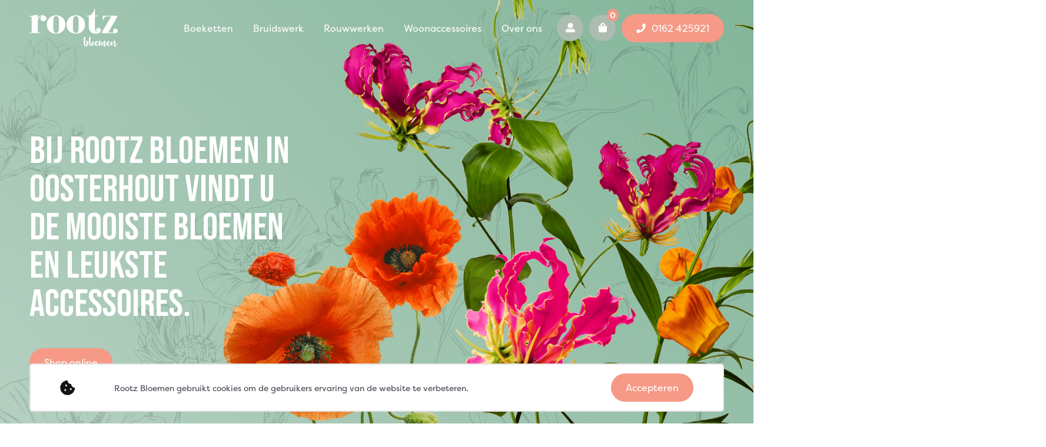

--- FILE ---
content_type: text/html; charset=utf-8
request_url: https://rootzbloemen.nl/?p=4621
body_size: 36246
content:


<!DOCTYPE html>
<html lang="nl-nl" xmlns="http://www.w3.org/1999/xhtml">
<head><title>
	Home | Rootz Bloemen
</title><meta charset="utf-8" /><meta http-equiv="X-UA-Compatible" content="IE=edge" /><meta name="viewport" content="width=device-width, initial-scale=1, user-scalable=yes" /><meta content="telephone=no" name="format-detection" /><link rel="shortcut icon" type="image/x-icon" href="/Resources/img/meta-icons/favicon.png" /><link id="aCanonical" rel="canonical" href="https://rootzbloemen.nl/?p=4621" />

    <!-- APPLE METATAGS -->
    <meta name="apple-mobile-web-app-capable" content="yes" /><meta name="apple-touch-fullscreen" content="yes" /><meta name="apple-mobile-web-app-status-bar-style" content="black" /><link href="/Resources/img/meta-icons/120x120.png" rel="apple-touch-icon" /><link href="/Resources/img/meta-icons/152x152.png" rel="apple-touch-icon" sizes="152x152" /><link href="/Resources/img/meta-icons/76x76.png" rel="apple-touch-icon" sizes="76x76" /><link href="/Resources/img/meta-icons/120x120.png" rel="apple-touch-icon" sizes="120x120" /><link href="/Resources/img/meta-icons/310x480.png" rel="apple-touch-startup-image" /><meta name="theme-color" content="#FAF8F5" />

    <!-- WINDOWS PHONE METATAGS-->
    <meta name="msapplication-navbutton-color" content="#000000" /><meta name="msapplication-TileColor" content="#000000" /><meta name="msapplication-square70x70logo" content="/Resources/img/meta-icons/70x70.png" /><meta name="msapplication-square150x150logo" content="/Resources/img/meta-icons/150x150.png" /><meta name="msapplication-wide310x150logo" content="/Resources/img/meta-icons/310x150.png" /><meta name="msapplication-square310x310logo" content="/Resources/img/meta-icons/310x310.png" />

    <!-- TWITTER METATAGS -->
    <meta name="twitter:card" content="summary" /><meta name="twitter:image" content="/Resources/img/meta-icons/120x120.png" />

        <link rel="stylesheet" href="https://use.typekit.net/cpx3qig.css" />
        <link rel="stylesheet" href="https://cdnjs.cloudflare.com/ajax/libs/font-awesome/5.9.0/css/all.min.css" />
        <link rel="stylesheet" href="/Vendor/bootstrap-4.1/css/bootstrap-grid.css" />
        <link rel="stylesheet" property="stylesheet" type="text/css" href="/Resources/styles/css/main.css" />
    
    <!-- Google Tag Manager -->
    <script>(function (w, d, s, l, i) {
            w[l] = w[l] || []; w[l].push({
                'gtm.start':
                    new Date().getTime(), event: 'gtm.js'
            }); var f = d.getElementsByTagName(s)[0],
                j = d.createElement(s), dl = l != 'dataLayer' ? '&l=' + l : ''; j.async = true; j.src =
                    'https://www.googletagmanager.com/gtm.js?id=' + i + dl; f.parentNode.insertBefore(j, f);
        })(window, document, 'script', 'dataLayer', 'GTM-N2ZV2Q9Z');</script>
    <!-- End Google Tag Manager -->
    <!-- Google tag (gtag.js) -->
    <script async src="https://www.googletagmanager.com/gtag/js?id=G-1P96ZPV48X"></script>
    <script> window.dataLayer = window.dataLayer || []; function gtag() { dataLayer.push(arguments); } gtag('js', new Date()); gtag('config', 'G-1P96ZPV48X'); </script>
<meta property="og:description" content="Home | Rootz Bloemen" /><meta name="twitter:description" content="Home | Rootz Bloemen" /><meta name="description" content="Home | Rootz Bloemen" /><meta property="og:title" content="Home | Rootz Bloemen" /><meta name="apple-mobile-web-app-title" content="Home | Rootz Bloemen" /><meta name="msapplication-tooltip" content="Home | Rootz Bloemen" /><meta name="msapplication-name" content="Home | Rootz Bloemen" /><meta name="twitter:title" content="Home | Rootz Bloemen" /><meta name="keywords" content="Home" /><meta property="og:type" content="website" /><meta property="og:image" content="https://rootzbloemen.nl//Resources/img/meta-icons/og_1200x630.png" /><meta property="og:url" content="https://rootzbloemen.nl/?p=4621" /><meta property="og:site_name" content="https://rootzbloemen.nl/" /><meta rel="author" href="https://plus.google.com/Rootz Bloemen" /><meta rel="publisher" href="https://plus.google.com/103237995058186185351" /><meta content="@WebSentiment_" /><meta property="twitter:title" content="Home | Rootz Bloemen" /><meta property="twitter:description" content="Home | Rootz Bloemen" /><meta name="twitter:creator" content="@WebSentiment_" /><meta name="revisit-after" content="30" /><meta name="author" content="WebSentiment B.V." /><meta name="robots" content="index, follow" /><meta name="language" content="NL" /></head>
<body id="divBody" data-spy="scroll" data-target=".navbar" data-offset="100">
    <!-- Google Tag Manager (noscript) -->
    <noscript>
        <iframe src="https://www.googletagmanager.com/ns.html?id=GTM-N2ZV2Q9Z"
            height="0" width="0" style="display: none; visibility: hidden"></iframe>
    </noscript>
    <!-- End Google Tag Manager (noscript) -->
    <form method="post" action="./?p=4621" id="ctl25" class="divGlobalForm" autocomplete="off">
<div class="aspNetHidden">
<input type="hidden" name="__EVENTTARGET" id="__EVENTTARGET" value="" />
<input type="hidden" name="__EVENTARGUMENT" id="__EVENTARGUMENT" value="" />
<input type="hidden" name="__VIEWSTATE" id="__VIEWSTATE" value="EIbNIWb7uB471K+LC8uNoOfDMEVfT0eijZZtlOPQ5p1GWQPxYeazWkAS0PY8RQPHU1gAtNtP3S4QNDIcop2wrbJJ/G9vooJnIy1zEKNjt0QCo5ngiVHvnuGBFM+6Z+jb5d849Ip4MwCG7DRwxMAkPXjJo7XpjF3VCjZ9uJwkycphdvMbYfV9qz5esQS0GgAjxx0yk8CIyJj1ulyavAWw78QialGKT+PKyyITldE3XtU6wjcTncexSiqhOK66fgqORMniz3FXEY6xrbgp2RmdCFgfo/b6bPt5qdQXtUMRjHAW6rVwyYQjXq/rIoL1TbzeHYvEoGoxdsq1x0rXYWzXWT41vjjnBnOBNMjDyvqKbfR2tFUbTnr17Hu+RUqAeyFaxeXE3fp17njO5i64qHZi7MN6/dK3pRFvQcQrFa8nA4FC0d8LttGPk+Jwdehyi/c8gLeUKxHi0PETdeUEAbgSw+z0ET8SmpNZbWZW0T0Ji5/FZRqwCi2BDIgBiTLv8hb/sR0kNx6aRwN8dl32lIHw2yMhfL2Q68QBMgIGWDU/8vZAzGSZ86vUn+J7I0qNA4xQ1KjOHccG0/qAp4NJGqr1acn3bJy4Tabbv7PB/qWUXUCGRA3oDRLYj1haE2NF9otlZ+KIfPO9C2Dpoew7HJ7iN4gN4JinxUxwR3AmTgqz967ZlN2Abdc6jgZwoGx/OEBZTYxv19Np0cn+8OtL4k5b5mdTRkKhG5YZWmqoiLYqCROmfoxQKQNYmhvA+d5ROESI2Vkskg3YXluJSE/[base64]/bf4q7+ozwn4wtMeiIFQnlB+CmknUPtbCoOixg/90GSVFZZ5L7w6k/qcSxpl1V+e2JD6jQEZzO9EN+pWHHtdpuMELxjpEe7WXzc1idRWdWY6lbiVi1BlUxHxSHUPvlo+t2vRGWV9BVKJWyXum47YJgi5mFxebTTfj3Pw2IdVE1xKHjpiipLnTjxiHQnnGSAnpAK6B33/oNIzxk9Lj/4w0sqPkgObVXeL9kzwTGkh7pNw8OuHi5iOs66vwChfekJylTtUPd9XYCmpg71m+OUgoGsTBlX7oHVWkCJTUMJlVrS2Mj6K+T/XqO8ktWbSfBrYp/LfdWf5jkfAmWXQ4ppZV+HfuVoP+/Po6+6LseQUOZBP/EAtZwdel+YfP0IU0JQI2dMSA4L8U6r6mrtI7Rtj+kYgiinL22tYkGAzIcPgapuUcFNpYdXQfkBqGm4AQtTJ+YeB25AFfFCTHR4YJC5FpBAYjNapZ/at+MvgvgAq62e7Jyep4bY57EYIfHVohpumUWjKyruBnXg9sikNF/[base64]/hcOgMVV5zHWF9GxLc3WMfX3+zCdy7McTi0UkfBMvVxyD6hbsoKo5w6Lih2uEhtwcEBTW01ZB/yRFUso/NEVql7S/iTiuxiYtln1hP5yiPZmP0kaHU4R6cckNqcwT89P+8jhUPNg6p8vXjxXNd2ppZNx6YXTBBbXjeFYgKrSjaplaj11LgBE1IB+MM2ShrFK5vCxgo+gO1N1hqFmy+xg+L0X/axOxVeFHLLHz8+bpAQh3A6PiVRS3s69zUUgxGg2UMIEzpTZFSXOgEz+0fT5EWJvJbyT9S9TFUdOm/mdq3MUKBUvppKoJfDlBD1Ott8EtlQKGDnS+iOQylRViahb1sYLM26Q9kZIkEUnLzmHZ5jcMrjIlv034rt1NZuXK5caIYgaziVoEci0GdPTSV0Al9OylVd7NnegtneVCYeQLruHRDFHVl9gYj/PA8Cj+fiSp+FBZTtiAH0ngWrE54QDraeEewLISSJcRJFi8CSSIcTxd0tBt8a7f2UWhFUHyUQYjcRHderGsarg7P5o/yrpHF2eudlAw2uktX5rRhzSLUeu23+8l42PSPFcBlgGPpDXMu8QV11cJj2meayhh9aosf9n5D0q1wT1xFhDCu/aznMMNY7L9Llv9KBSS8LGlnBhLgYq1FpqY5cGj7NaFnBBHNBNq4gK07CUics4RlECzvzWWieJhKkvF2icY6YacOiy/bIwZtmBS5dajDbWY4CSVpZFOb+E5YKod2f+uOjN7nX/KGzUa/8rkUfJTdfPB8lDH4q5Uu4z3fvrkX4zTQJpw6OHnsWTeYnPNOof3s6lscaB6K7WboDsUUGk3wLHG0PYPLLZwhZ/z7X5E/3JWsEjKnxiwY6S1uKh8UcRP9+D6KbsF9ATx6MAoHYi+X9ZNRQIN5ic08M2TSxEkovzzCbV0a6dRHZFa/hUtdP+Yd8mjrVaHwfCP1K7ueh1LKKY/wvoM3jI+/S4lChHtXwpypc61OMs1KojXXWP/PiVRh0D/7WRJMh/cjjf2U3QHz2FDRVJ6/9gdcLlwBF0NZSLap7dWRzgSdPbiDBBlZ28CQ9SAwUWB0ZSBHV4H2CdsrcLpWy77f+zGjaykc4/B59JKQgI/K9ujzX5bg6luvuByBPI76/KX09z/AfksyRsX3/mix/YXOcUR6HLgbKBXXgGaaXCLmi+yMsQk33zEX6cUdV5sbKjgrvAaTFqOe/WpNXYAHxBKBM/zhLsmVk13sZW4qZmnsANYLj9v3Gbg8OYN07IoCn7W2trzFVkinuzuZ7CEI5SCK5JWzmVtNSSf8jpVDK6BFuxMRb1hRVrfNUACh7xn7B5jQEIRg0oPUkxcXBURrau4SPnvFrXpSYfNxkLhNVYVl1cWEMxoheVRy1Cb6i9PCiCJ0PXCcpP5GJVYzLS8c/nWJjyX5en+YuCslINP00Eydq/3QxRFd4A+gjDM0tBKfREIjViGV/4vz1ffgoXBooT4qr7Ullp/AQFxxg21e0nAEuVJYflzvvorC7z2+0bdxxsOecWhyGwzDV8sKuSa4E2Usl2Mi8FGM7dOCjckj6NE8K1Ju2/mSjvIDQZ/xus/[base64]/bZE5NUNlVS6k/paeHxxT53C+ae2yg1tzUdZLwk2EKqCAd3dNWBmJILKgGJ4o9+fX+LTTf3pAlIJkxf5t5620Q7wfiuLXPR5p+Go55KyelX0EZeYaUvxRFm4Sqi1XN6XLprY6c/Py4KPjYBpM6tYDmMYp2IQfcEYXnbl+CmPKrzWfI1dR3ZsI+Vs4N14RKwLtjPIw8p7m5sRt9Vjq9AkmY3ELv4ttcXqPJU39d06qPBHGX7akZouqSBF7UkkjU0aAWBjD0PF4rLqCJPlptk75VSvqxohC29vEfsKvUREy53Utwfbm09VAzcGvY1f/III3xY6EORSOM9bK3on1mQtJwvU62fwxbERPZRlrwwKVRaa+O69GuQbI0ivtHH67EkhcP4XkRL8DxeEA4m5/VcQRy6T74/1/yVwnO8p1jxFqqDY/1w2n7qwNIjadkH/z0U5rE8JfiOrpC1EAtycG8befjB1qFWAFdP0X2mmspydgKT1yA0ggUIhm2fJDqwActMBNxCVKfV5KheZmdBlnlYWAWseoAGhN+VbblV4b1h6dxzu5G8TvaTR6h/bLXB9+lAp7/2u/57NVkyp8n1c1szUYBAcQNbE1xuJGKcN/[base64]/[base64]/icsYm4xW/aL3578iounf2dMZFDoN3r9+JOTyQwM4v+xeiHZf90+TW+qYOd5Y4k/dyiq82cEdMsmDkKSRTd+6kLonYx4CkYQtrFj0MA9JO7iL8f1MndNnYgKMONtY+R1/8cMDgOwg9yaM8fAXXQQ/Bf7rWFbmYHy2+IwtVDpX1j21Rg+ygHZWjLZULK97bmuf08ws9UTZ6QHVOEq5LKEXVLL1qQiVuJ3VVoFk2sQnMdBfwIGVW7R3eb9a5oznjupZUFhWSmCHFAvWE/8JWVT9wdKYFyJSlHLKgf2kNW9cE6g+XVJCiqikkEy8gW3Z6DsubCxmTDnhNmnW4XVv0dlauH8jFyWlRnQjuIDpP6Rtj7r0gR2a88Cg0WVwkqDO70zIoNCDMNB115FTvdODU3CR+uS92reThyJcMojiwu+cmpzGwAqLC9sfr/7LB4Pn+D1NPsbDpkXS/6r5aZp5hNfZs/ZEbqz3eQMM0amP+VxWZ/JIuUpth7wnvG0HmduEIeZy+LGo5ACGyWI5X8dmpApoESTU1xD2EeXgfUCNE/khkreeGrugMYPGEc3lkjU5JQKgOgRldyci0wN8KDBJ7FjoJvnSnznJCGWNMoHFkTGSY/[base64]/eSMhZxBr91ntzWtY+JDfu8y/p1ZkZMeJzpSPQ1sppTZIYub5cXjvWi7w5lp2PdiJpUICOMATaQ4pREk+1PgxdwTfnhR459sf/ss/07LcHfgbLBQtlxW3qGrlpQ9cX9+YRkJpu+6/mKXNtae1dUWwIiwLRo07xu5rObET0mv2mgh2fNr8tXYqeU3XI/ftLWsz7tP9akeFChG2spKiwJWSo+W7pQhgagM0BEhYWBuz+78Z4OYGJUNJUU/+a4/jBcx6Mlkn3+9HgxgsMgXHnxGmOM6+TeRqJ/BCtH1oSo22QJ5R47ttSy3vbJ08ZyGjGeBxXxjc6lU9yoS1LjawJLrKo7zqqsG/cGNEAi8HCVI7zk2aaQK/0uw03/+vJ1FdQkbxnF0tTrPZJusAHKZ4gvyoBQ/3dXG2ltkoK7ztjtE/F1PhQ7KO63Q3Ecbmxo9zpcXqrToW9dUd+QW7XiaRzz4DJIxuvFXQ2L8BH92uU0JjdS+neDzlv9/LGp4bpGxwSKFQ6GdNcNdMOSlM7mzQZCR87+d2zvNZCEBCekrrrdcE/hSB9bmqCp6EQkSVqWh/1oCKOvH1zD2zGMfu1hSuIXlKje4qwUr5vnJscnhvMxaqDh/hqsiSxTpLEBYRCkW2W6IAnaBz4fwbWhkE695X/Ncg14YsBvK0Bkxp88TfTseWhupGkcWxuPIwqKW35kB7u/vkcE0F9ikH4IoFSKYgYHeWiCrTErzclzAiqr7VMCUGGcH0cvhUhMgwLgfKkVWBL+rqD+Rb2dFc0zXNgp32Hr9oAzega+uSWTrUM0yHi3sRwL1YIlHbILsroJETTtJaP/[base64]/bEcKTFdtSjH30Fpsxx4PON5wPc36289cEH5Hh2iEmJW4+utuEBnZ/s3sSEaRYFblsUkrE8CLm/yJHPq7bD0zocIc7L/[base64]/2QmqWnDREiS4RxLh+Bxvcn5R7iZXbvg+b5mBDwMzfOlrKRRgQ7yyppJH/Gyo630wcu5UIM2U4n3v1kremGBYR/3ZQTKObOvb3TVwKSgzraiMz3Ae1cEI1JH6iqTEimiSsmVNqoCYT26W1q8NXcLcOoahVUb5VK3T+GxL+3cTQuVxHCyovcmHNzuWl+ZlLxzGZJDfp9Xfscmolx1RR5fCCs7EqLD3eMl8GjimqLsOZaQD+PJvXPV0IqBgpn4UWVqeLiP80hkiKBu3tV96+2VCwoBtpN/CX68+dtZODPesaMH04dLNal4r2eZ3zestQSvCRGIHznRGv7KKax7sfe6GjrO+PTUWnfxOldutV/E1qgSZNGStOjUVmghVcRYt4CGAT95KRkAQeLtSTV+An8bqpTeYp10fwTj56WA+4OlQiNb0mVXL8L5By94Da+DGNhfvfD+TXikGNaK5vaiYp76jzBSVG/Oj43fqPRa95BlA18SID9R3nmZ7cY+V64PSkMQPIOI82I6uWcKLE18O4ZDPtLPJ2VwMlltQOXcqwGmMFQ0c4ntNwbY2nGG//qD9Xvb4mj9j/CdyrLDvtXrxIGnmiASK4AV7cMdtDasGMW7rCMMDY8w1mk9UFQ7deMsKwl24xwIrAuIyhHwCfMNBdMOvayW2b+K1ApNP+C1qjioqG7M0PPfAxUlbDi6IbQPNCupyivyKxI5PIiSQ62ZKWUwW0bVdhpUESc46Yk0VhLN9r/V63lIZ8IQxMKGDremo9awdYjiBZwQV1I9DJybYqzfJ2vOu0GcI4X92GS1t5SeZ3CtKg+3oVaJd3+Do33MAF2/bxoqQtygalHwWSuFxJhgcy0b8hBcrO53bLQN09IpG09jP+6s7ZZQjfdl/uFt46/hUmkS3YU9VBkl0zIPFinFXmxC39JeRoZ51XSDSoph7NtHhivvj1nGPT2h2HGKT0ttJSJj19T6HU24GHbc6XfvEb/iqMa6dxzjTS2fOIifZS2QUuH+hHAvUHNmG9nIIa+wnKMclzXSE7pnNgMjvLxgTJtIKtw9aqbdcMll7cdIGCkMLxCovnJOcQqYxRjeH+1oi7bPKKua9ItSqX5DjgxLxLZKtEzhjG/226UIB2CpGBa82HIsW6Vr2eZS4i3TqOwDyd8q96Xz30LvkekCegcFjhViYrV3X4/vvwXAMFRBCsKe2D8sYhlUQUmRhuFChxiGkYnRYfVghjyJHBZqkiA488oOCfmSxCCF43Vm5JY59GVGkmDCoT89LESCHbiFlkj//kHDqLjffw1TtYBm/3y+6ehJx+FaF7nDjJe5z+dohrC8LCKXf+VtjW+t9xJiGW32piToGKPd0P3CGhj1pIw+XXzmbKKe12VCxLejlHj0rMc6p0/iH6DKpwF+QtdLOXEJGVVl6/wlVk7aMxQqFvMv6X/IisFLm7VcEL2g6lr3FSjmnms3B1u3u7YOlJNQT+1QZJvK+1tXHZGfRRlrGs+BUzN2TVzlVUIIFuX8Am917qpsROdQPnlFYVY+B+Y4wQytHJ9t/dpP6pIJv1tmeSYQRrQQBhCZbQz282OK52T9pUM084q2N0rnh2SPluXxdoV64zpLWerrN4D/8/ISJO5JFKRGFa05Jl4q/OeSFp6ffAP/tisNA0Lx+jPX/SXWmxpgxhvIpYR3M7jbh/NHF2IqAR8TrbloHVsz8EJNnrcEmOsVWO3h4VM+5dBBw53HXMp40o5H2ObwzV3FJN2xUmzAB+yQyFbI653/jjiUQ7FiyEaktc8WQpFUEk43lFsMUokzKHKnidOULwm/fBo35ftmOMAbn30hwaB/fgj8pHvi93QVSI4hDZKookj0o9OPC1JPC5iV5MPbiAO+s1+xY34SXv5T0GynK2NYAwx45Q4IZWe9Ktht9ORlic/kPjudLcqLq0GCcYgLO/GZhBXgltWawgpHy35T0qRjes5V+SWTGavNZOK8gt5IOBpsjfUnb51Hrltzq0wKS+jf6bH5hZeWSmX63kCT3sfSAnlkEDZr/HpjmRkgx0lBsWjPAjYvYxb5p8C5t8xzP9S1N6W9xWYnLAQqq4Sv9/tMteXuacPi1ctAL+uaEENKyC19qd97XezTXoNnZ6RfLZ3nM1lFwTEOCvX5Yq6JERbk38kBNmAcupr7jIGd0Qzxd8z9N2vXyDn8/a0BOJ/NnjRnFGQr8r/BQY/1O+RpfnM9pDWCstDDFPWoklfjD9058wyS7RZGxp2cH59HQHuEOCCwvnPLD7GKc+QqMr/LioSTC3J8Kg55u24K3l+5AEBHxC9N8057MoR5maVsMxpQM/WA6VgOpEgpsJMXzmHjxfZGPR40Qd9lIq4vW4RiaAyLB0sKEk3zB6MpjvZ0llt9znVWwUfBvAp07mEtb+ahkpzdu5YDdbhvfI9CMNQVWZi7qYE3NBwUpJFPVRlsI6Ubp1QRucJ4Un/0MdnAfvwXhaPv93HM/ZwAQsoOwmtlcz5sFFGLzuXw56nkveah35N6PHmrQHtmsu/Cs0nkMufb9YueYU+9a3jXHM1OzCrcNDzH+YAK7poTcOqY0Mw8VrQqjdACva0L4vioS+Cmiz5R9Qyfa9ovTfkrBVe53r6FUMl94MqMkJa/ySu20UPoCqmygVo8tZWLidLzeGDdPe9YP5qjiOyFXoLOwwewRYQA+Bm9B9Jb3cEIScCskRmE1Aq02J84i80QjZtuLteA/p1G/RIuKbNeRH4k5qRE6gI+Zex7i9TE02zZYl8ZJTTmRxz1JHgHqX9QneppTCk/7rm/hzNhqbbuK5afMUA5a0dmfV51FP6pYwKaD/dI2wMstEIlezCp0UT6mIgv5TPLNTvwnEkUn8BvCR5q7/vZwtHkZsjhmbIb7KFB3H9RDNNZQNuJzf+ZMQGGtDmQC9MxqHMlncUP9nS88ZJO/82REZeHV6pVaK85mPl83oCTx7YX9zNXJB6TlHODJgQWC5h7Ii50TvBxmtY3P0TOaT3MQFYh2brw40ikBIDRiDmIuk7VlND3GIYVZ3KzXbk/I0thRFtz+qzygW5Da7grrGse+lCbiQTI5HRCBXjlDk5QMWVT5kLayrbWlvlIRAuhItN0B7+TG/FLmVs5KOlm2Lp9ESn/k8YZbruaestFo1/CLwdqsRX0uoCyTBu7BH3axxr+VPvVQhWt3VOS0XRO6XHvLkEDnBE+h+s5rBjSYWSFeaXpyY/ON28zXGa4d7aZs4Tg+A2NNUUGmfW10LaGw6yTP/YndiThLQp+6Q4n/IS8850dbL55Erdi2DduvobHvkVP8t9fVL9ozfE9H2MJigcAjZvAvq4I3S7FSF0rlbYkIK41ZzBu10KjpkLOrTWKfwozjg53N9uUufx5uO45nfC276tAs5UIpUqfA+sGva+FYmCwf0m5d6+MxtsuC9uq58N0LqCS5qMBd2ldXu3iKLx/iyAwI96RPp/dF1P9WCvNdHlupvM/RrgPZCQUhHOWKneXJQOgbMF60xGpzfPBHeiiMpKohHo2tkqxEPqW2rT3TNNF33NAdpoWNqLwDLwOOHeOiG4hUhYKQ/+WOuO7WJzZdmlYCq8VOLewNxOPKkwcbIx6VEPWvywYpsZYRm6NF+xx0T+fOaZ0KvumPtauvCyCvyGEBZQ8bQi7sPZ7kGaLUxCteDUr31/HXzT5zxOhjoOrxRljTRJjwfHYDk5Cioo5uDVxMlAm8/2P0AKuxt/cqAl96iMbvnJet5UugGMA11/VxJyCWXlnCarppMhtxb6xcTci/OxnAGfsWMJZ3aLwhb6MXdKnaaOku3oK290yHDFIIc1bj0PW/vvAEB210njb5lRLerpXmKDkcGnNrkaHv+MWn6Hkax0CL01NW1WFxkzgY3h+2AeiR0ghmKROdNrjhZEFt8LnHsQ09okVHvedWx/3+nATzNNpdDETo3NuOFu0TJX4oj7YARbooUJ2gL+/Rw2K1Hr0P/[base64]/AWA12fZDniJgh9eaRXX2uPiMSCsnEJg+4/QLIBnYAWJ5uifvnlYXTpehbkjxMLcoHEuZbZdMygUHioe7bhgm3IaksPIrCEECIumYghwqnMXbdDyNMqAJmEzkTUmsAXYMjYmQ8+vErR6V9fjaDp/U8Fz8dgAiinGm3i4NiVljp5r5dBi+9JGQYDdqw4uDv5HUG9tKEqkMBKNVuLPBS3m68JEWDgf+J30lBckZ/0q3tyspNmQyjjzOnB03oadtA9xZxdecgTdt/RMQAuzP7F+hSt6nZODKU5+91tuuxxzPJsbdi85PaUOQmROPN0m7XGWOP7MYJbj3rgkPZgqPmAoS6rNYOTBdMCCK4pyNfdEOK1oTkyux+mkkJa8C/ccn/PGxhkVv3L+xooCI46+yC4ScBcRtrXQQSCbOTJ8XgX9r5KdodgXZP2V6oqdgHVVehrurTEJ0XgMibiQNfPotUm4Sj/mpxZACAYiERWaVed3787nUdM4vYr4wuMyZg+HdIx2QTv8Y6WBadoDtXhjteHgtnSpA9auVHIpThBJ4c5kDQjkhKZJ/mW0A2TkF6C5odWTufOWqqUDggAVUUMAEp/[base64]/Qr/ZjHHCzRcj+RkOyr5X1DmZrXvIuB5108D/mXsE4TqlkJY0Xrdrhnnslco3rmYVVkVIyxbT4jv+O9iHtViOkSLrklQVfiqjNZpoZx6TnMXpIrmACihq/leASddT9cwKH67cUsTeTkD/5dnTqsPFwk+vjKs6iCqVItYpDvfwn0o3RaYV3GqDXY64UABYowwQZ15lxBxOCkgSlHhksFvxe4OoVXao+lCT0XGiywsBigd8q+u+KFKMZ/CPO821aa/REiQOEQbImOpUyuAbxemJCmJ7patOuqVpYbUr5dfIr+mLQzreQXG1oC+/qilO56IEIxVIkdj6dgKoPHfNaxYW/[base64]/LH1ImvLDopwdu9p34S3XA6L2m7fnyHThxSUoJPWmXqOcYkEZbanOiJsZxtlkGq7j3cZRa1bI0dIC3eAQH4SJEAXU6/D8OksC49airRffKk0B/DQVSbxWQOo0OYMwBOrbQ/tllh5SpsuRRpRUyHbb5r9FCrsL4b3ffpCxaZ5vx/7H++HR1xEZrHZkz6I5gUluc9TVYgNHvAzAvvK1LAjrRrdI/4qRzpvu5fl3gjXhwn1ffbl0ysbrWdT/XUeWOEcp+oy9kPCzEvbxdq2MR++kDuGrqV09j082Ztam+K9KBhP41y7T3dRfhXRJlRQkbpWQeb0mgeVxDM4DB7ORGW6+EPienT+dBnyhx9ZvfW5Yz5u9HGA4YaLg2x2U/3/6qI+OxwsZU2iziM9w+TGye5F1USeD5qZ7NPaXmH8vTN988N1CQDS8/3Xely19FooiLZRh0jYjERLyv8WcATpDheSN3vPXfXywC3kkHlsfYmlN+Kqg8gHyr9TOqfzJvBoX3TpjHqTDAZY9MxfDXfQ+IF9D4REYJqKXLRuq//reaa4vDlVlpNgXWprxydhMvRJE/ZsJ9G3o416UoGFhfwhAUVNOH/p4TIvKzUrkXbOmAKOGmPwTCxcmWScmiapiZsvJxMoX8OwNWzyvC6vLAl85J/zds/KKiE2cgjHPcVCvOFpU6E6tfhO/QSJJIMd1zmJhYT/PHeaZcp9WQ+dtqioh5bQxwVvqCiHGfW/[base64]/LDj8OPVJaOnJ8HLghouKYMm7wG63ngRpYBHEwaiHQ9ouB9UdiMdXA+ce//n9Bi1bOq24cBvfBCgGF0UXIXn3Zm0l7thXtDf1viSLXBUTMgUvL8qJAERdV+oZ7xQRPaH/T6YMdDyrKStz4QZKnaLjKVM7DkvxhIhyDiOga4DQzyK7Zpmfho0cprNncDdtJpB93hYIhYQgW1yPg78UiQWbFq9vjYpc7mUHcN4ty89i417ePD5IFqQar4aj3MnKkfPuBhC9/jaHgB/z8veRZ4rHs+6XIHH1ALH1c5ISOs+ptXGQrzg9jd4DCmkJ3dp2CfUdiuXuP0d+mmMpNdK6lE9hUS/HWEu++xSj5fAVXnjiinuxPQA/PcyWaSzKYBGsilGXH9qAsmeSWWCiyj6GtoI7UL3BV9Wsaiyzb1tcH0f85bt8lRpcSsDwAlyHZiobvAWsSL67VaCaPFnd6lhue61H8pgSL1wbSDzp1GB4fjmRQldb3H6CyBITr6skrShH3oYtVQ6oIDzG7LVId/CtNutlk2Td1kCpJJWA28CPtJCnMQ9bfLnRnlkVR+rHutIw87NPEhUc+Jkclsh0bsu4QMkTTAQnm5/pbM+JMocGTCsGQNyMYjgeUndyQ2z+Tht74baoc/ra7chu7wrq3/EOF7AvRYMRhdmJX1xjehEhgrocrpjXjf5/oSUFt2PrlTPhsj1XGIcVY6oju4GLu3PTpLxU9NKf8MIg0PjBUzfjE96AO0uvYoGr2i40cArWTprKzAAvJo3dY3y9bDQm+sUC1JHeP+lp0UoWGjMl60jdDV+Gzh7sBnyj59fP4T/[base64]/cLlhpKDhr8lQM6r/7TC9ctV6m+bjluw68Ymt7lQqlJF5pqXffG5sFppL3jOTGMSuBY3U8YmBppHOI1hmKdROcvlovHNbBiazGWKno7ohcu8Yl72M2LcMQboMOAAv/aVJREqX7fbI008dcCu+o4BDCEat/sGvBL9zgygbaax7ffaWGrSpeGF5cd2f4g8KZnJFysj4OkbL2lhR+e8eVa1TNor6hvEOZmJ1+ovHk8FO2eOjmPPefHcY/[base64]/0zIqAZ9zTm/5m8UxiBWiszvU0OReCXEe2/EU+UwmQR1YB3JrQqyGKwG4S4TRjTcRwSTu+DfrcH0aL4X/HigzHxRBUR5hua17a7/zeyZo0OGWBiYWTsKqSZXl8wAPfL/aiamWS/ujkA7xUZQ4NJeB269gyor3t1sXKdeU2qPnjA5JEePBI0/pHzJSQUrTj3pJR3sv2NQyVfERLvz2y11Xr8BtZSFToXydcAju7ZLq3EHYqtF+b2DmfViTGw6GPxHmKnuHvWSVyJHZStlDuBq367RSx5OgV6fijRhwAvxSz98yRSViF4daa1w0x1cLMxucYmSdPSfp605cPIAEHI6E2QV+lbRXrIA9GloBTEYJVxcRu4aC/D0MPOdS1s6toScY4DkoWICfjgV3DLLUy24rF1L8R3gsdXkXtXG6RCoy4nRRdFW/o5KUqtx/UxnYpnR1y/[base64]/JxtF/EHPKW7oD1bFyv2PsdBc7Sk3y4TDFmhbV8XFdLqynwSrYvNlF8Gw4rnH9oBUCJbpgrS3WD6yE5oqJNjQ8hsR+Eagb1ggyKYUWKIjR0UPTvnNjL9wreVhpURxIJv7wLFNy4tgMK5d+Pdr/4mik9RVZ68g8nl4+bLa4jxIXqhm/57OmGvIt1JTSqKq9kTr7+xXivyHJdyWvDB8k3lR+OwaVjP6Vv24WYQPj9aR0tbDbRvmvVV5xwyPU3FR9scDpl4Dq7aKaTT1CkENE9Nd5nc2Ddl4p6N7XWMJgsmKlvtVdSxBV4IY4wVCY0/Ykl3qzI3h6w6gwfcU8Y5hwbKvZG4y1ZFVWmVEQG3m8PkgPBmtmvn8PeZoxQnUiT6IWG1aFt//1FlcpXheo7Ac39pUVYncOhWZxVoBjo6RJoJWHxQ52nm6lok9XupM6RGgPc5jm96VDq/x9qjZQSBMgvK2pw0HW1srlKmN28wRpWV+tEiS73ivSoap0p6D1JEufJCNjgzzHgY0/R6KXoYs8DetBe2GUxyzua0v0l+M2zPaTVMJh+KXPdHKdHkdzb7xOEkwAmp4eRG1sXBFlizewHanABUPamR4NVI+8u6O9DXD5hGTHQe4BDZoOXHw3fEm7+TQzDaJdx7bBVYLfT3XPUObxnTJ2VrmDJPwX/E6AbltlrCfUTL4qqkuMVKCn3YS6XcxeCB48YMHqlh23aGKYVX7iYD8EtAofSHpRG5DuqeMtO5hhG5jdCenrC7nW55nAElELHeSdL7KnPaKOyDBf9ttv+85SDoSkMyS/hK9EqVdiE59agDPy5TEY9tn5LksU2WcXStlvbzotwZk7kJkz8gWHHy9uV46OnomAqr0ZGSJp5WBzm9SWNRsVyqw1MWQ5qQP2VeJ2GAEiRB1KmtEMCwtSJNXoQvZYu3z8aXZrZv7G1uw0lIeqgtfA6elMgu9UO+99pkj2KSiTwMYJ3YWaJ55PRMZCQzEYE1TrhkFb/YfDBBjEs/Y8W748Ao53DpNsy4lQXhz60dOZXHfMtjiGoI5Wp2LlQ+3n1rKyyylKLWRD42mwhLAnfxmumhUqvY+ypohuW5nk4rF4h9vNSEyfQB+0wss9F7z1b73ooNrDdNO/OLoVJwtffkqy+u7Fi1se0XFeW2/hTc+C1j52aihZhIfno7qgD6FBISsyKSPpxJGzuFL1r4g2LzY+AfaV4cPL3Pzi96wRSjY0K6cUXJWmClKpknhsCjZ9HB2lw7RUYzf2ISEd+fvH+BzFQyODlECJzX/TpBWMG9kOfahRdvB6Mnr6xy19bnqc1gwIE3pwTgSywaEPOH6WWTq8kcnn7yCiXteXDG3ZdkAPGDTmV3ZO77DnqQxdxipyndmb/DvVrSokRwTqtp8rE420pLUgcN9RE9HR3oDa5T7k5ilCJ1tBr+ZW1C2fTbsCaQvm+dMWQBY9/7diZ1037H8PdyUbZFwFmryfXfIqCqJ/2URgWjKte0F9wkgO6YFh+XSq8VPKqj48ZaH8EmbxCCUnE9mxuPTrecdyZwW6VSfapME0rcDV5ZSzOCOLK8xo8ieiOIZVRLCC6lVPtqdRniklIiZssH3v6de/cXEup81fM9Yal//+0DqeH9zIaveQJEtGRTkpSG1tzHrYREnZIrRFGq48sbJTgGQWVFxk1vx36R8NE4OaL4Ap/Joi6Hx/vj7Ds5CgTNNZrNuJS3obv2IPSoARqX9RNSkETRYCYV8BTDj66b9l3ksb3dr+Nk8HCnWU8mO8XZCQ6YVfTP7zqJ7zl4/CrKy3rJyuBbmwNswmN4vg/ecIyAgdbCgqU89Q0Xv2rD7u1/AR7nRkqFPvLUvdq1THWgYiUzTeuC9Yor20D5Oi53oUG3tX4Lh4gHKSn0Kzn/axxNtWrlYUyPP9sMQRLkShlQN3mnnSxlVZN+Cbzm8lPcwT18hnOgkVnF9dKQbJrb7+ZpwJf4VIeBASfGO9H25OW46J6rlDMiWifx9lCwZB+MnXfb8Qtf/pE8gQP7FGf/dl6NXI6s35K5ctB8bQJNhWKUXl+bj5CHDFpGs5uxv+B+o4sMzBIwyOZSn1MhP9MKmUwwWySq/0nPoJduZNJAGOU8K/WPfi2RVAl/piPpXCVySTteS10jA50L5eVUNiWRdBe4s3wVXmxEn+jpvmVP/QLUszp0EXWEXBtQ+QIZsQrumiferaPwITBSKI3qsR79+LyDVZvHLK14Hfau4ZQ/yKVRm7LcHsOjAJUDOjFznkTtYgyJltibkx+8pzhdtWZUyCagBcGtk3+VoGk2iCcVWw+i/dGG/TiM8fKKOgeJJ7gewXZi0pxsSVkGxiseF5oS/SktpUMV5NVFrSN3dq2ENpMQQWcDScDrfji80TOVU18jzZLUqUWy5FF9JK2xf1C1HBXo/b2/XGJekh7cK1UqKPc132ypTHp4tuJGa75ofHit7usMbHP3wzgI5BKfxKDzityuqYpMQ5ozcNSSpzGzKUJ4ZlG4pUKBqVPUFNLZPMxTVi/WA0lboK4EFRzpw14w4t8o8KCqVgfthac69LAEce+gkpKGl/g/dKQMRzIz+CrSq/nFvzu9THN9nGujJgT4gzL1TWDKmoaosBUlzD5tAHbOx44AImP3Z6yTJE09n4xQPMevWctcPVkp8eiat6jyLHaqVNXaAQ5SrXonLa9jB/bzwQJHBvq2P3W4UczP8qvKBVFFz7udH9dYbv2O0yMgBtqF6cjTvs5SguJZjqndadS24/chc2vmF5pSSXer2tkey2cdVJdV9sC/JoJ4HL7CFKG+miC6aWEeLb1WwH7XkKhFh+CbGpsOIO96p3soVBtXqbxkQmnGL6UuwvfMeitMs7SxDOTbUq0qrO5H09GlKvKOYNtJiJ2pU5dW2hB1B1g+Wge0TEw4Xvice+TR16drqknOSea/NJa11CtnX0JT/vqwgCPUlciG/Q9K1q3udNrv7E3KkCXVbFDQ5GenF5rEN+zVhrciH7OsdIX5R4F68lL9z5WZuGAVFqJstGICFSNBgvl6433VCFJ/MQm7FiRJRKhs91BEHXplRIKWViYg5wqyye7z+bMb4jtftT5DlN14vNP/nsbvBNJAlanRB4C4167+Ar7WPlfBC1Lps6qjUpv8yfW9wtest/JKUdF6zs/ymFhP+GwVQrvARb0hqmibHkhVh0AjY7Xe06qrK296Dfmg6QX7BfhO2MCMu5yktHn9ehudJ10RZfaSrp2vwfuMbmn8dr69TL1qv7+mH6hOPdVpDrIDY4eFFN5x+586btZDCBHcUx4gF/[base64]/GTUvIkMPqyniGONOhkfeBQF8ntnpyJ5dZoxPkEU1uYDNbjWrwvV1P8r0kggbZjv/AN45/8LrjnnlbUQ5U0CuCH5UTTx/Q0z675jlgQRIEb7IWf4RDTmw1gOCbUoIbh8SORaGmqDWM1QjQF7xIHwzJdgdHdllTBfrZzpI/Hp3I2V5Rt/UTd0n+VYfHBV3lX+B5QwHH/NkjQ4L+ZgDbP2PgknoluqyFGhz7FTynAF2q1c4Ot5itvdiyxi9llIW59Gz7IWpO8vrwiIc1xWbpKMDjOusYUMzQBfN41dFhBsYkY5UGASSqkN9MfkpenmED2BFUYIitxNWiRAgsZbvH4/PyP6iQ941BaW6vOmnYXqcsdGCAGuYd9OvKaePXfoeyizsEhj0em1rpumc9q94fHFdIYJhDlrZXzwtk0s2FtRB1WrB36jnwqlqmUUso+QKE6FpHDv/PQdv35+H7laKsjqoOUa97Mq/q+bEPswCi1oIRcjVlFpSgVb/ImL4VHJwFS5fcNov8HKagibNTUzwBG/PncrSDaDLdQef54m7/dFlNNl49pi8p+VjWQTYj7+mUKzBWAk9PcFUaidkdn43Whq6YD+cL072lxr5TprWV/PT5wU61ApvDDswDDEupGUaZEKUZyExJNxzQMGPsBJ4KJq+41Br0OfVpndDDBJiFnrssb/6c27HPvNcXFu6cIHU0ICwqYV/LEszFlAMugkRsKSdSdcjYlnMfjOd9MByvWCmypGsJ/T9IBeQiigi0HaXzsPnJdo/j1fIEnht7WV6O9f5kwFqH1txB73cyde35ROPQ/vU1vMHmft14Eg/P68hvZWVy1DVYyXkVfAa4OPBVBIpjrwfC2/4yf4MLGsa2tYoajl5lz3TZIzAN+/vRwgBOum+q4k5NwyBvQNYoWGXdqzqktW1/0PrdFHMus8o/qbWKt6SLhJoGb7v/OPlCEPP/uPS3wTtqH1nlixzh8xe6W6OEjoTzWVeWWoAhFNlQopS0AnHvQEwUxipW4dQj/sLNTDx+ALjZauK1NAnCaMerdXJsNUEb35aVyRSsEeXZ" />
</div>

<script type="text/javascript">
//<![CDATA[
var theForm = document.forms['ctl25'];
if (!theForm) {
    theForm = document.ctl25;
}
function __doPostBack(eventTarget, eventArgument) {
    if (!theForm.onsubmit || (theForm.onsubmit() != false)) {
        theForm.__EVENTTARGET.value = eventTarget;
        theForm.__EVENTARGUMENT.value = eventArgument;
        theForm.submit();
    }
}
//]]>
</script>


<div class="aspNetHidden">

	<input type="hidden" name="__VIEWSTATEGENERATOR" id="__VIEWSTATEGENERATOR" value="CA0B0334" />
	<input type="hidden" name="__EVENTVALIDATION" id="__EVENTVALIDATION" value="qBmVxjvihUfv562ktws/I5kaZy6UuqK+/QdRStMUiWIbS9OC2TnzUyd9DPUTFvPMN558Fi1K1vCrds3qro5f1Ho+mYe9+VdJjhU7B5bncD1qNvWRkIyRBk/EWpqujG5HE255iGAOZ5HTPJm8Ht4ktohRhne62ig5HMBjwF4KvBd1MXebR5Saj8eEyILegspKwrwOrmj04WJOqxUlpaoXgcGD5D9ivvr55nALt32tBl8xg2cifNvruqehPzpkMfbQw5zue1NKlfsrk3VKFu22+1rqtvTKeWCvvVEgBT6sMJockeEDKwKVxXoSFu/1CwhqeQGXhlGROHpde4myPZAG7RNoHg03slr+0hxJ+b64l5udB2uGspttWup97KvS+qLZyuZESdJ7tPiSykfYk8vPXW/awtUODVfqNAlMPt3WdRU=" />
</div>
        <header id="menu">
            <div class="container-fluid custom holder">

                <a href="/" id="aLogo" class="logo">
                    <img src="/Resources/img/logo.svg" class="white" alt="Rootz Bloemen" />
                </a>
                <div id="divHamburger" class="hamburger">
                    <div class="inner">
                        <div id="nav-icon2">
                            <span></span>
                            <span></span>
                            <span></span>
                            <span></span>
                            <span></span>
                            <span></span>
                        </div>
                    </div>
                </div>
                

                <div class="custom-nav">
                    <div class="mobile-show">
                        <div class="title">Menu</div>
                    </div>
                    <nav class="offcanvas-menu">
                        <ul id="aNavitems" class="menu">
                            
                                    <li id="liFirst">
                                        <span>
                                            <a href="/boeketten" id="aFirst" class="JS-KeuzehulpMenu">
                                                Boeketten
                                            </a>
                                            <span class="sub-menu-toggle"></span>
                                        </span>
                                        <div class="bg">
                                            <div class="wrapper-menu">
                                                

                                                
                                            </div>
                                        </div>
                                    </li>
                                
                                    <li id="liFirst">
                                        <span>
                                            <a href="/bruidswerk" id="aFirst" class="JS-KeuzehulpMenu">
                                                Bruidswerk
                                            </a>
                                            <span class="sub-menu-toggle"></span>
                                        </span>
                                        <div class="bg">
                                            <div class="wrapper-menu">
                                                

                                                
                                            </div>
                                        </div>
                                    </li>
                                
                                    <li id="liFirst">
                                        <span>
                                            <a href="/rouwwerken" id="aFirst" class="JS-KeuzehulpMenu">
                                                Rouwwerken
                                            </a>
                                            <span class="sub-menu-toggle"></span>
                                        </span>
                                        <div class="bg">
                                            <div class="wrapper-menu">
                                                

                                                
                                            </div>
                                        </div>
                                    </li>
                                
                                    <li id="liFirst">
                                        <span>
                                            <a href="/woonaccessoires" id="aFirst" class="JS-KeuzehulpMenu">
                                                Woonaccessoires
                                            </a>
                                            <span class="sub-menu-toggle"></span>
                                        </span>
                                        <div class="bg">
                                            <div class="wrapper-menu">
                                                

                                                
                                            </div>
                                        </div>
                                    </li>
                                
                                    <li id="liFirst">
                                        <span>
                                            <a href="/over-ons" id="aFirst" class="JS-KeuzehulpMenu">
                                                Over ons
                                            </a>
                                            <span class="sub-menu-toggle"></span>
                                        </span>
                                        <div class="bg">
                                            <div class="wrapper-menu">
                                                

                                                
                                            </div>
                                        </div>
                                    </li>
                                
                            
                        </ul>

                    </nav>

                    
                </div>
                <div class="right-menu">
                    <div id="divLogin" class="menu-icon">
                        <a href="/inloggen" id="aLogin">
                            <i class="fas fa-user-alt"></i>
                        </a>
                        
                    </div>

                    <div class="menu-icon">
                        <a href="/shopping-cart">
                            <i class="fas fa-shopping-bag"></i>
                            <b class="qty"><span class="spanCountProducts">
                                </span></b>
                        </a>
                    </div>
                    <a href="tel:0162425921" class="btn-default"><i class="fas fa-phone"></i>0162 425921</a>
                    
                </div>
            </div>
        </header>

        <main>
            
    <section class="head">
        <div class="container-fluid custom">
            <div class="row">
                <div class="col-sm-8 col-lg-5">
                    <div class="text">
                        <h2><strong>Bij Rootz Bloemen in oosterhout vindt u de mooiste bloemen en leukste accessoires.</strong></h2>
<p><br><a class="btn-default" href="/shop">Shop online</a></p>
                    </div>
                </div>
            </div>
        </div>
        <div class="img-wrapper">
            <div class="step">
                <img src="/resources/img/animation/0-min.png" />
            </div>
            <div class="step hide-custom">
                <img src="/resources/img/animation/1-1-min.png" />
            </div>
            <div class="step hide-custom">
                <img src="/resources/img/animation/1-2-min.png" />
            </div>
            <div class="step hide-custom">
                <img src="/resources/img/animation/1-3-min.png" />
            </div>
            <div class="step hide-custom">
                <img src="/resources/img/animation/1-4-min.png" />
            </div>
            <div class="step hide-custom">
                <img src="/resources/img/animation/1-5-min.png" />
            </div>
            <div class="step hide-custom">
                <img src="/resources/img/animation/1-6-min.png" />
            </div>
            <div class="step hide-custom">
                <img src="/resources/img/animation/1-7-min.png" />
            </div>
        </div>
    </section>

    

    <section class="cats pt-top">
        <div class="container-fluid custom">
            <div class="row">
                <div class="col-sm-12">
                    <div class="title">
                        <h3>Onze boeketten</h3><p><a href="/boeketten">Bekijk alle boeketten</a></p>
                    </div>

                    <div class="wrapper-custom">
                        <div class="row">
                            
        


<div class='col-lg-2 col-6'>
    <a href='/boeket-love-you/140785' class='item ' data-id='140785' data-variantid='137869'>
        <div class="height-adjuster">
            <div class="left">
                <img src="https://rootzbloemen.nl/Uploads/Images/rootz/0c8964db-6579-4336-b849-d07b96f72cf7.jpg" alt="Boeket ‘Love you’" />
            </div>
            <div class="right">
                
                
                <div class="title">Boeket ‘Love you’</div>
                
                
                <span id="spanNewPrice1" class="current-price hidden">
                    Vanaf  &euro;
                    20,00 <small>incl. BTW</small>
                </span>
             
                <span id="spanOldPrice" class="current-price ">
                    Vanaf 
                    &euro;
                   20,00 <small>incl. BTW</small>
                </span>
            </div>

            
        </div>
    </a>
</div>


    
        


<div class='col-lg-2 col-6'>
    <a href='/boeket-bont/140960' class='item ' data-id='140960' data-variantid='138076'>
        <div class="height-adjuster">
            <div class="left">
                <img src="https://rootzbloemen.nl/Uploads/Images/Small/c03bb77c-2910-4a7e-8a20-f4a3f14266d54-2.png" alt="Boeket 'Bont'" />
            </div>
            <div class="right">
                
                
                <div class="title">Boeket 'Bont'</div>
                
                
                <span id="spanNewPrice1" class="current-price hidden">
                    Vanaf  &euro;
                    17,50 <small>incl. BTW</small>
                </span>
             
                <span id="spanOldPrice" class="current-price ">
                    Vanaf 
                    &euro;
                   17,50 <small>incl. BTW</small>
                </span>
            </div>

            
        </div>
    </a>
</div>


    
        


<div class='col-lg-2 col-6'>
    <a href='/boeket-rode-rozen/140967' class='item ' data-id='140967' data-variantid='137973'>
        <div class="height-adjuster">
            <div class="left">
                <img src="https://rootzbloemen.nl/Uploads/Images/rootz/c14ec142-5789-4d02-aec3-6aac9b900fd7.jpg" alt="Boeket 'Rode rozen'" />
            </div>
            <div class="right">
                
                
                <div class="title">Boeket 'Rode rozen'</div>
                
                
                <span id="spanNewPrice1" class="current-price hidden">
                    Vanaf  &euro;
                    30,00 <small>incl. BTW</small>
                </span>
             
                <span id="spanOldPrice" class="current-price ">
                    Vanaf 
                    &euro;
                   30,00 <small>incl. BTW</small>
                </span>
            </div>

            
        </div>
    </a>
</div>


    
        


<div class='col-lg-2 col-6'>
    <a href='/boeket-wit/140970' class='item ' data-id='140970' data-variantid='137976'>
        <div class="height-adjuster">
            <div class="left">
                <img src="https://rootzbloemen.nl/Uploads/Images/rootz/ae1d1d1e-bdc0-4fde-a05c-97ef1fdd8630.jpg" alt="Boeket 'Wit'" />
            </div>
            <div class="right">
                
                
                <div class="title">Boeket 'Wit'</div>
                
                
                <span id="spanNewPrice1" class="current-price hidden">
                    Vanaf  &euro;
                    17,50 <small>incl. BTW</small>
                </span>
             
                <span id="spanOldPrice" class="current-price ">
                    Vanaf 
                    &euro;
                   17,50 <small>incl. BTW</small>
                </span>
            </div>

            
        </div>
    </a>
</div>


    
        


<div class='col-lg-2 col-6'>
    <a href='/boeket-pastel/140966' class='item ' data-id='140966' data-variantid='137972'>
        <div class="height-adjuster">
            <div class="left">
                <img src="https://rootzbloemen.nl/Uploads/Images/rootz/3126b884-d283-4418-a7af-e08cc86927ae.jpg" alt="Boeket 'Pastel'" />
            </div>
            <div class="right">
                
                
                <div class="title">Boeket 'Pastel'</div>
                
                
                <span id="spanNewPrice1" class="current-price hidden">
                    Vanaf  &euro;
                    20,00 <small>incl. BTW</small>
                </span>
             
                <span id="spanOldPrice" class="current-price ">
                    Vanaf 
                    &euro;
                   20,00 <small>incl. BTW</small>
                </span>
            </div>

            
        </div>
    </a>
</div>


    
        


<div class='col-lg-2 col-6'>
    <a href='/boeket-wauw/141513' class='item ' data-id='141513' data-variantid='138211'>
        <div class="height-adjuster">
            <div class="left">
                <img src="https://rootzbloemen.nl/Uploads/Images/rootz/771d869c-8698-4e77-af39-0684f53c19f9.png" alt="Boeket 'WAUW'" />
            </div>
            <div class="right">
                
                
                <div class="title">Boeket 'WAUW'</div>
                
                
                <span id="spanNewPrice1" class="current-price hidden">
                    Vanaf  &euro;
                    50,00 <small>incl. BTW</small>
                </span>
             
                <span id="spanOldPrice" class="current-price ">
                    Vanaf 
                    &euro;
                   50,00 <small>incl. BTW</small>
                </span>
            </div>

            
        </div>
    </a>
</div>


    

                        </div>
                    </div>
                </div>
            </div>
        </div>
    </section>

    <section class="current-special-day">
        <img src="/resources/img/bg/papaver-lijn.png" alt="Alternate Text" class="img-back " />

        <div class="container-fluid custom">
            <div class="inner">
                <div class="row align-items-center">
                    <div class="col-sm-7">
                        <div class="text">
                            <h5>Verjaardag? Jubileum? Geslaagd of zomaar... </h5><p>Verras haar/hem met een prachtig boeket 🌸🌼<br><a class="btn-default" href="/boeketten">Bekijk boeketten</a></p>
                        </div>
                    </div>
                    <div class="col-sm-5">
                        <img data-src='https://rootzbloemen.nl/Uploads/Images/rootz/ac7bb501-9b72-43d7-939d-2cfc07baca5d.png' alt='' class='lazy'  />
                    </div>
                </div>
            </div>
        </div>
    </section>



    <section class="template-1">
        <div class="bg-images">
            <img src="/resources/img/bg/papaver.png" class="" />
        </div>
        <div class="container-fluid custom">
            <div class="row align-items-center">
                <div class="col-sm-10 col-lg-5">
                    <div class="text">
                        <h5>bruidswerk</h5><p>Elk aanstaand bruidspaar droomt van die perfecte bruidsdag. En daar horen natuurlijk perfecte bloemen bij! <br><br>Kom gezellig bij ons langs in de winkel voor een persoonlijk gesprek, zodat wij een passend en uniek bruidsboeket voor u kunnen samenstellen. Naast het bruidsboeket kunnen wij ook zorgen voor de corsages, autoversiering en kerkversiering. Kortom, alles is mogelijk!<br><a class="btn-default" href="/bruidswerk">Meer over bruidswerken</a></p>
                    </div>
                </div>
                <div class="col-sm-12 col-lg-5 offset-lg-2">
                    <div class="img-wrapper">
                        <img data-src='https://rootzbloemen.nl/Uploads/Images/rootz/3037a321-de7e-4be3-8d9c-e27732c7f207.JPG' alt='' class='lazy'  />
                        <img data-src='https://rootzbloemen.nl/Uploads/Images/rootz/4eb3cf2a-01c8-45a7-9037-26d6a2db55f6.jpg' alt='' class='lazy'  />
                        <img data-src='https://rootzbloemen.nl/Uploads/Images/rootz/580ce782-21e2-40ab-9807-313b81f22e58.jpg' alt='' class='lazy'  />
                    </div>
                </div>
            </div>
        </div>
    </section>
    <section class="cats pd-top">
        <div class="bg-images">
            <img src="/resources/img/bg/sandersonia.png" class="" />
        </div>
        <div class="container-fluid custom">
            <div class="row">
                <div class="col-sm-12 ">
                    <div class="title">
                        <h3>Woonaccessoires</h3><p><a href="/woonaccessoires">Bekijk alle woonaccessoires</a></p>
                    </div>

                    <div class="wrapper-custom">
                        <div class="row">
                            
        


<div class='col-lg-2 col-6'>
    <a href='/blokje-geluk/140992' class='item ' data-id='140992' data-variantid='137998'>
        <div class="height-adjuster">
            <div class="left">
                <img src="https://rootzbloemen.nl/Uploads/Images/rootz/ca956c65-93ee-48a1-9ea8-e192198bc8c4.png" alt="Blokje geluk" />
            </div>
            <div class="right">
                
                
                <div class="title">Blokje geluk</div>
                
                
                <span id="spanNewPrice1" class="current-price hidden">
                     &euro;
                    9,95 <small>incl. BTW</small>
                </span>
             
                <span id="spanOldPrice" class="current-price ">
                    
                    &euro;
                   9,95 <small>incl. BTW</small>
                </span>
            </div>

            
        </div>
    </a>
</div>


    
        


<div class='col-lg-2 col-6'>
    <a href='/kandelaar-zebra/141547' class='item ' data-id='141547' data-variantid='138272'>
        <div class="height-adjuster">
            <div class="left">
                <img src="https://rootzbloemen.nl/Uploads/Images/rootz/1e23a1e0-f816-40b7-9b6a-aef6c861c4d6.png" alt="Kandelaar 'zebra'" />
            </div>
            <div class="right">
                
                
                <div class="title">Kandelaar 'zebra'</div>
                
                
                <span id="spanNewPrice1" class="current-price hidden">
                     &euro;
                    105,00 <small>incl. BTW</small>
                </span>
             
                <span id="spanOldPrice" class="current-price ">
                    
                    &euro;
                   105,00 <small>incl. BTW</small>
                </span>
            </div>

            
        </div>
    </a>
</div>


    
        


<div class='col-lg-2 col-6'>
    <a href='/glazen-theelichthouder-birdenflower-paars/141661' class='item ' data-id='141661' data-variantid='138373'>
        <div class="height-adjuster">
            <div class="left">
                <img src="https://rootzbloemen.nl/Uploads/Images/Small/9339e073-1cfa-4bd4-82e0-ddf4d9200316156.png" alt="Glazen theelichthouder 'bird&flower' paars" />
            </div>
            <div class="right">
                
                
                <div class="title">Glazen theelichthouder 'bird&flower' paars</div>
                
                
                <span id="spanNewPrice1" class="current-price hidden">
                     &euro;
                    24,95 <small>incl. BTW</small>
                </span>
             
                <span id="spanOldPrice" class="current-price ">
                    
                    &euro;
                   24,95 <small>incl. BTW</small>
                </span>
            </div>

            
        </div>
    </a>
</div>


    
        


<div class='col-lg-2 col-6'>
    <a href='/boomstamschijf-autumn-vibes-oranje/142464' class='item ' data-id='142464' data-variantid='419469'>
        <div class="height-adjuster">
            <div class="left">
                <img src="https://rootzbloemen.nl/Uploads/Images/Small/f9116b0d-9d47-44b6-805f-cf1d9074dcbd.png" alt="Boomstamschijf 'Autumn Vibes' oranje" />
            </div>
            <div class="right">
                
                
                <div class="title">Boomstamschijf 'Autumn Vibes' oranje</div>
                
                
                <span id="spanNewPrice1" class="current-price hidden">
                     &euro;
                    29,95 <small>incl. BTW</small>
                </span>
             
                <span id="spanOldPrice" class="current-price ">
                    
                    &euro;
                   29,95 <small>incl. BTW</small>
                </span>
            </div>

            
        </div>
    </a>
</div>


    
        


<div class='col-lg-2 col-6'>
    <a href='/stapelkaars-kerst-editie-beige-middel/142581' class='item ' data-id='142581' data-variantid='419555'>
        <div class="height-adjuster">
            <div class="left">
                <img src="https://rootzbloemen.nl/Uploads/Images/Small/b612b8f1-4450-403e-96d5-183264c77f04.png" alt="Stapelkaars kerst editie 'Beige' middel" />
            </div>
            <div class="right">
                
                
                <div class="title">Stapelkaars kerst editie 'Beige' middel</div>
                
                
                <span id="spanNewPrice1" class="current-price hidden">
                     &euro;
                    19,95 <small>incl. BTW</small>
                </span>
             
                <span id="spanOldPrice" class="current-price ">
                    
                    &euro;
                   19,95 <small>incl. BTW</small>
                </span>
            </div>

            
        </div>
    </a>
</div>


    
        


<div class='col-lg-2 col-6'>
    <a href='/stapelkaars-kerst-editie-burgundy-groot/142585' class='item ' data-id='142585' data-variantid='419559'>
        <div class="height-adjuster">
            <div class="left">
                <img src="https://rootzbloemen.nl/Uploads/Images/Small/86bb930a-d08b-4491-8f3e-5bebb2bbe0e4.png" alt="Stapelkaars kerst editie 'Burgundy' groot" />
            </div>
            <div class="right">
                
                
                <div class="title">Stapelkaars kerst editie 'Burgundy' groot</div>
                
                
                <span id="spanNewPrice1" class="current-price hidden">
                     &euro;
                    27,95 <small>incl. BTW</small>
                </span>
             
                <span id="spanOldPrice" class="current-price ">
                    
                    &euro;
                   27,95 <small>incl. BTW</small>
                </span>
            </div>

            
        </div>
    </a>
</div>


    

                        </div>
                    </div>
                </div>
            </div>
        </div>

    </section>

    <section class="usp">
        <div class="container-fluid custom">
            <div class="row">
                <div class="col-sm-12 col-lg-10 offset-lg-1">
                    <div class="svg-pattern">
                        <img src="/resources/img/bg/gloriosa-lijn-wit2.png" class="" />
                    </div>
                    <ul>
<li><strong>Dagverse bloemen<br></strong>Lang genieten van bloemen, dat is wat wij onze klanten willen bieden.&nbsp;</li>
<li><strong>Variatie in bloemen<br></strong>Zo vindt u bij ons in de bloemenhoek traditionele bloemen maar ook eigentijdse bloemen.&nbsp;</li>
<li><strong>Laten bezorgen?<br></strong>Geen probleem! Wij kunnen boeketten laten bezorgen in heel Nederland.&nbsp;</li>
</ul>
                </div>
            </div>
        </div>
    </section>
    <section class="template-2">
        <div class="container-fluid custom">
            <div class="row align-items-center">
                <div class="col-sm-12 col-lg-5">
                    <div class="img-wrapper">
                        <img data-src='https://rootzbloemen.nl/Uploads/Images/Small/66e74987-6f5c-4c77-8506-ce8da29b5ce1.jpg' alt='' class='lazy'  />
                        <img data-src='https://rootzbloemen.nl/Uploads/Images/rootz/cf45c664-5261-455a-87d7-6746f9f6ffb3.jpg' alt='' class='lazy'  />
                        <img data-src='https://rootzbloemen.nl/Uploads/Images/rootz/5afc9c41-7940-4421-b6e7-3ea16d586fee.jpg' alt='' class='lazy'  />
                    </div>
                </div>
                <div class="col-sm-10 col-lg-5 offset-lg-2">
                    <div class="text">
                        <h5>Rouwwerk</h5><p>Bloemen zijn er voor alle momenten in het leven, ook de verdrietige. Hierbij kunnen ze troost bieden en liefde uitspreken tijdens het afscheid van een dierbare. Wij helpen u graag met een passend bloemwerk, aan de hand van uw wensen cre&euml;ren we samen een herinnering voor een passend afscheid.<br><br>Rouwwerk is voor een ieder weer anders. De vorm, de stijl, of het materiaalgebruik moet passen bij de overledene. Daarom gaan wij graag met u in gesprek over uw wensen. Voor meer informatie bel of mail ons gerust.<br><a class="btn-default" href="/rouwwerken">Meer over rouwwerken</a></p>
                    </div>

                </div>
            </div>
        </div>
    </section>
    <section class="team home">

        <div class="container-fluid custom">
            <div class="row justify-content-center">
                <div class="col-sm-6">
                    <div class="text">
                        <h5>Bloemen experts</h5><p>De passie voor ons vak delen wij graag met onze klanten. Zo gaan wij &lsquo;s ochtends al vroeg op pad om zelf de beste bloemen uit te kiezen op de veiling.</p>
                    </div>
                </div>
                <div class="col-sm-8">
                    <div class="team-list">
                        
                                <div class="team-member">
                                    <img src='https://rootzbloemen.nl/Uploads/Images/Small/a09d8065-762c-4800-bb34-bb216a43de7b.png' class="img-fluid" alt="Rootz Bloemen" />
                                    <b>Corné</b>
                                </div>
                            
                                <div class="team-member">
                                    <img src='https://rootzbloemen.nl/Uploads/Images/Small/5c337b92-12ba-4855-b03c-455b68596bcb.png' class="img-fluid" alt="Rootz Bloemen" />
                                    <b>Nikky</b>
                                </div>
                            
                                <div class="team-member">
                                    <img src='https://rootzbloemen.nl/Uploads/Images/Small/321f0873-bf1a-45c0-837a-5c58486f27b1.png' class="img-fluid" alt="Rootz Bloemen" />
                                    <b>Christa</b>
                                </div>
                            

                    </div>
                </div>
            </div>
        </div>
        <div class="img-wrap">
            <img src="/resources/img/bg/kersenbloem-left.png" class="" />
        </div>
    </section>
    <section class="instagram-section">
        <div class="img-fixed">
            <img src="/resources/img/bg/Gloriosa.png" class="" />
        </div>
        <div class="container-fluid custom">
            <div class="title">
                <b>Volg ons op instagram</b><h2><a href="https://www.instagram.com/rootzbloemen/" target="_blank" rel="noopener"><strong>@rootzbloemen</strong></a></h2>
            </div>
            <div class="row justify-content-center">
                <div class="col-sm-10">
                    <div class="row custom-row">

                        
                                <div class="col-sm-4 col-4">
                                    <div class="img-wrap">
                                        <img src='https://scontent-ams2-1.cdninstagram.com/o1/v/t16/f2/m69/AQPrNfsT-i6E-CZPA_3WKs1Dozpv3cJvf5RQxTJzKHSlspoXl_9cszruRRtmF9Dns-7roU4w-gHsiipNnXe9frfH.mp4?strext=1&_nc_cat=103&_nc_sid=5e9851&_nc_ht=scontent-ams2-1.cdninstagram.com&_nc_ohc=kq1FZQrs6iwQ7kNvwGpl_9F&efg=[base64]&ccb=17-1&_nc_gid=2fu5tls2XMEzwirXzPMMSA&edm=ANo9K5cEAAAA&_nc_zt=28&vs=ad035e5388aa6df6&_nc_vs=[base64]&_nc_tpa=Q5bMBQE_NAUX90FYZgpYCsrTT_qY0nVRTsgyp6nK_IRF_dJrh4uGnmO-ZqYroNqNRlINMhNeKJeyK8HsZA&oh=00_AfpcJVw0gLUp2R6V_nExGVWI1ZWE-3twvRS80C8k8IVCPQ&oe=6970C8F5' class="img-fluid" alt="Rootz Bloemen" />
                                    </div>
                                </div>
                            
                                <div class="col-sm-4 col-4">
                                    <div class="img-wrap">
                                        <img src='https://scontent-ams2-1.cdninstagram.com/o1/v/t16/f2/m69/AQPsak2k9pJwnXqgwlRXCOOiflOFA_OgOp8sDSbn-mq99f8uCY3XY4kRaXbmmOd0fvNDqUx46bxN0yrMIjpjHurM.mp4?strext=1&_nc_cat=107&_nc_sid=5e9851&_nc_ht=scontent-ams2-1.cdninstagram.com&_nc_ohc=yuKOolBu3jIQ7kNvwFBJBEZ&efg=[base64]%3D%3D&ccb=17-1&_nc_gid=2fu5tls2XMEzwirXzPMMSA&edm=ANo9K5cEAAAA&_nc_zt=28&vs=e0cc0834854554f3&_nc_vs=[base64]&_nc_tpa=Q5bMBQH89qNH3Hm-AV9oRzIbgHxTrCmW4poomssDYlczGlBwAtOgrENAlUjYXffuYcRwvd7vSkXovZ9dXg&oh=00_AfoW-QzLa8L42JBKhdAgA0DSyeHzeEQ2y3SYxY7Nr_Baug&oe=6970B021' class="img-fluid" alt="Rootz Bloemen" />
                                    </div>
                                </div>
                            
                                <div class="col-sm-4 col-4">
                                    <div class="img-wrap">
                                        <img src='https://scontent-ams2-1.cdninstagram.com/o1/v/t2/f2/m86/AQPHyehV3ymJpZbL3dh4fMfrS-peXY0jzv9sFzFXrMvljynJyIIlB560dH5TSbkTawBUOclLyy0LkqbIaf_XTreVVCL6HVip6aP9jlc.mp4?_nc_cat=109&_nc_sid=5e9851&_nc_ht=scontent-ams2-1.cdninstagram.com&_nc_ohc=cBSopExO5OcQ7kNvwEpkmT8&efg=[base64]%3D%3D&ccb=17-1&_nc_gid=2fu5tls2XMEzwirXzPMMSA&edm=ANo9K5cEAAAA&_nc_zt=28&vs=e0d2b78ed5b0a732&_nc_vs=[base64]&_nc_tpa=Q5bMBQEwNVrlXO2sA1J9_Z2Dnus0yLMd-GWMEflXcwlCNsjYJajK9jtEK7zSJNFB7H936lTGQLmbn8A6Og&oh=00_AfpODdaMN_NrzBqvGUoc7At-6c2Ulnc6V7d3sQrNzaPG7Q&oe=696CACE2' class="img-fluid" alt="Rootz Bloemen" />
                                    </div>
                                </div>
                            


                    </div>
                </div>
            </div>
        </div>
    </section>
    <script>
        var videoAttr = { 'autoplay': true, 'loop': true, 'muted': true, 'playsinline': true, 'controls': true };
        var imgMP4s = Array.prototype.map.call(
            document.querySelectorAll('.instagram-section img[src*=".mp4"]'),
            function (img) {
                var src = img.src;
                img.src = null;

                img.addEventListener('error', function (e) {
                    console.log('MP4 in image not supported. Replacing with video', e);
                    var video = document.createElement('video');

                    for (var key in videoAttr) { video.setAttribute(key, videoAttr[key]); }

                    for (
                        var imgAttr = img.attributes,
                        len = imgAttr.length,
                        i = 0;
                        i < len;
                        i++
                    ) {
                        video.setAttribute(imgAttr[i].name, imgAttr[i].value);
                    }

                    img.parentNode.insertBefore(video, img);
                    img.parentNode.removeChild(img);

                   // $(".instagram-section video").prop('muted', true);
                    $(".instagram-section video").prop('autoplay', false);

                });
                img.src = src;
            });
    </script>
    <input type="hidden" name="ctl00$ContentPlaceHolder1$hidModel" id="hidModel" value="0" />
    <input type="hidden" name="ctl00$ContentPlaceHolder1$hidTaalID" id="hidTaalID" value="0" />
    <input type="hidden" name="ctl00$ContentPlaceHolder1$hidCatID" id="hidCatID" value="0" />

        </main>

        <footer id="footer">
            <div id="div_footer" class="container-fluid custom">
                <div class="row">
                    <div class="col-sm-3">
                        <img data-src="/resources/img/logo-footer.svg" class="lazy" />
                        <ul>
<li><a href="mailto:info@rootzbloemen.nl">info@rootzbloemen.nl</a></li>
<li><a href="tel:0162 425921">0162 425921</a></li>
</ul>
<p>&nbsp;</p>
<ul>
<li><a href="#">Nieuwstraat 11<br>4901 JH Oosterhout</a></li>
</ul>
                        <div class="social">
                            <a href="https://www.facebook.com/rootzbloemen" target="_blank"><i class="fab fa-facebook-square"></i></a>
                            <a href="https://www.instagram.com/rootzbloemen/" target="_blank"><i class="fab fa-instagram"></i></a>
                        </div>
                    </div>
                    <div class="col-sm-9 col-lg-4">
                        <div class="row">
                            <div class="col-sm-7 opening-hours">
                                <b>Openingstijden</b>
                                


<table>
    <tbody>
        
                <tr class="">
	<td>
                        Maandag</td>
	<td>
                        12:30-18:00
                        <br>
                    </td>
</tr>

                <tr>
	<td colspan="2">
                                                    
                    </td>
</tr>

            
                <tr class="">
	<td>
                        Dinsdag</td>
	<td>
                        09:00-18:00
                        <br>
                    </td>
</tr>

                <tr>
	<td colspan="2">
                                                    
                    </td>
</tr>

            
                <tr class="">
	<td>
                        Woensdag</td>
	<td>
                        09:00-18:00
                        <br>
                    </td>
</tr>

                <tr>
	<td colspan="2">
                                                    
                    </td>
</tr>

            
                <tr class="">
	<td>
                        Donderdag</td>
	<td>
                        09:00-18:00
                        <br>
                    </td>
</tr>

                <tr>
	<td colspan="2">
                                                    
                    </td>
</tr>

            
                <tr class="">
	<td>
                        Vrijdag</td>
	<td>
                        08:00-19:00
                        <br>
                    </td>
</tr>

                <tr>
	<td colspan="2">
                                                    
                    </td>
</tr>

            
                <tr class="">
	<td>
                        Zaterdag</td>
	<td>
                        08:00-17:00
                        <br>
                    </td>
</tr>

                <tr>
	<td colspan="2">
                                                    
                    </td>
</tr>

            
                <tr class="active">
	<td>
                        Zondag</td>
	<td>
                        12:00-17:00
                        <br>
                    </td>
</tr>

                <tr>
	<td colspan="2">
                        <p><span style="text-decoration: underline;"><em>Alleen met koopzondagen</em></span></p>
<p>Eerst volgende koopzondag: 14-12-2025 / 21-12-2025</p>
                    </td>
</tr>

            
    </tbody>
</table>

                            </div>
                            <div class="col-sm-5">
                                <b>Links</b><ul>
<li><a href="/boeketten">Boeketten</a></li>
<li><a href="/bruidswerk">Bruidswerk</a></li>
<li><a href="/rouwwerken">Rouwwerk</a></li>
<li><a href="/woonaccessoires">Woonaccessoires</a></li>
<li><a href="/shop">Webshop</a></li>
<li><a href="/over-ons">Over ons</a></li>
</ul>
                            </div>
                        </div>
                    </div>

                    <div class="col-sm-12 col-lg-4 offset-lg-1 news-block">
                        <b>Aanmelden voor de nieuwsbrief</b>
                        <div id="divNewsLetter" class="form-group newsletter">
                            <div class="input-wrapper">
                                <input name="ctl00$txtEmailNews" type="text" id="txtEmailNews" class="form-control view-placeholder" placeholder="Jouw e-mailadres" data-enter-trigger="#btnSubscribeNews" autocomplete="emailFooter" />
                                <a onclick="return isNieuwsbriefValid();" id="btnSubscribeNews" name="ctl00$btnSubscribeNews" class="form-button" UseSubmitBehavior="false" href="javascript:__doPostBack(&#39;ctl00$btnSubscribeNews&#39;,&#39;&#39;)">Aanmelden</a>
                            </div>
                        </div>
                        <div class="checkbox form-group">
                            <input id="cbPrivacy" type="checkbox" name="ctl00$cbPrivacy" /><label for="cbPrivacy">Ik ga akkoord met de  <a href='/privacyverklaring' target='_blank'>privacyverklaring.</a></label>
                        </div>
                        
                    </div>
                </div>

                <div class="copy">
                    <div class="row">
                        <div class="col-sm-6">
                            <p>Copyrights &copy; 2024 All Rights Reserved by Rootz Bloemen</p>
                        </div>
                        <div class="col-sm-6 align-right">
                            <p><a href="../../../algemene-voorwaarden">Algemene voorwaarden</a> <a href="../../../privacyverklaring">Privacyverklaring</a></p>
                        </div>
                    </div>
                </div>
            </div>


        </footer>

        

        <div class="popup Cookies" id="PopupCookie" style="display: none">
            <div class="container-fluid">
                <div class="row align-items-center">
                    <div class="col-1">
                        <i class="fas fa-cookie-bite cookies-img"></i>
                    </div>
                    <div class="col-sm-8 col-12">
                        <p>
                            <p>Rootz Bloemen gebruikt cookies om de gebruikers ervaring van de website te verbeteren.</p>
                        </p>
                    </div>
                    <div class="col-sm-3">
                        <a href="#" class="btn-default accept btnAccept btn-white">
                            Accepteren
                        </a>
                    </div>
                </div>
            </div>
        </div>


        

        <div id="notify_me" class="popup-modal small">
            <div class="content">
                <i class="fas fa-times JSCloseModal close-modal"></i>
                <div class="inners">
                    <div class="textdiv">
                        <h3>Jammer, tijdelijk niet op voorraad..</h3>
                        Voer je e-mailadres in en ontvang als eerst bericht zodra je favoriete parfum weer op voorraad is!
                   
                    </div>
                    <div class="width">
                        <div class="form-group input-wrapper">
                            <input name="ctl00$txt_email_notify" id="txt_email_notify" placeholder="E-mailadres" type="email" class="form-control" data-enter-trigger="#btn_notify" />
                            <a onclick="return isNotifyValid();" id="btn_notify" class="btn-ripple" UseSubmitBehavior="False" href="javascript:__doPostBack(&#39;ctl00$btn_notify&#39;,&#39;&#39;)">Notify me!</a>
                        </div>

                    </div>
                </div>
            </div>
        </div>

        <div class="loading-div">
            <div class="inner">
                <b>
                    Een moment geduld aub..</b>
                <div class="circle">
                    <i class="fa fa-circle" aria-hidden="true"></i>
                    <i class="fa fa-circle" aria-hidden="true"></i>
                    <i class="fa fa-circle" aria-hidden="true"></i>
                </div>
            </div>
        </div>
        <div class="overlay-search"></div>

        <div class="shopping-modal">
            <div class="inner">
                <i class="fas fa-times JSCloseShopmodal close-modal"></i>
                <b>
                    PRODUCT IS TOEGEVOEGD
                    <br />
                    AAN DE WINKELWAGEN
                </b>
                <div class="btn-row">
                    <a href="/shopping-cart" id="aShoppingCartM" class="btn-order">
                        Bestellen</a>
                    <a href="#" class="btn-naked JSCloseShopmodal">
                        Verder met winkelen</a>
                </div>

                
                
            </div>
        </div>

        
            <script src="/Resources/js/jquery-3.6.1.js"></script>
            <script src="https://cdn.jsdelivr.net/npm/vanilla-lazyload@12.4.0/dist/lazyload.min.js"></script>
            <script type="text/javascript" src='/Resources/bundels/master.min.js'></script>
            <script type="text/javascript" src='/Resources/bundels/formValidation.min.js' async></script>


        

        
    
    <script type="text/javascript" src='/Resources/bundels/product.min.js'></script>
    <script src="/Resources/js/pages/default.js"></script>
    
    <script>

        $(document).on('playing', '.instagram-section video', function () {
            var current = this;

            $('.instagram-section video').each(function () {
                if (this !== current) {
                    this.pause();
                }
            });
        });


        $(document).on('click', '.instagram-section video', function () {
            var current = this;

            $('.instagram-section video').each(function () {
                if (this !== current) {
                    this.pause();
                }
            });
        });

    </script>

        <input type="hidden" name="ctl00$hidLanguage" id="hidLanguage" value="NL" />
        <input type="hidden" name="ctl00$hidTaal" id="hidTaal" value="20318" />
        <input type="hidden" name="ctl00$gRecaptchaResponse" id="gRecaptchaResponse" />
        <input type="hidden" name="ctl00$hidLat" id="hidLat" />
        <input type="hidden" name="ctl00$hidLong" id="hidLong" />
        <input type="hidden" name="ctl00$hidColor" id="hidColor" />
        <input type="hidden" name="ctl00$hidShop" id="hidShop" value="/shopping-cart" />
    </form>


</body>
</html>


--- FILE ---
content_type: text/css
request_url: https://rootzbloemen.nl/Resources/styles/css/main.css
body_size: 51424
content:
@charset "UTF-8";
/* ==========================================================================
  CSS Reset
  ========================================================================== */
@import url("https://fonts.googleapis.com/css2?family=Bebas+Neue&family=Covered+By+Your+Grace&display=swap");
.checkbox {
  padding: 0px !important;
  margin: 0;
}
.checkbox input {
  opacity: 0;
  visibility: hidden;
  position: absolute;
  appearance: none;
  -moz-appearance: none;
  -webkit-appearance: none;
}
.checkbox input:checked + label:after {
  opacity: 1 !important;
  visibility: visible !important;
}
.checkbox.mrg-bottom label {
  margin-bottom: 10px !important;
}
.checkbox label {
  position: relative;
  padding-left: 31px;
  margin: 0 !important;
  cursor: pointer;
}
.checkbox label a {
  font-weight: 500;
  color: #000;
  text-decoration: underline;
}
.checkbox label:after {
  content: "\f00c" !important;
  font-weight: 900;
  font-family: "Font Awesome 5 Free";
  position: absolute;
  left: 3px;
  font-size: 15px;
  top: 3px;
  margin-left: 0;
  opacity: 0 !important;
  visibility: hidden !important;
  color: #f69986;
}
.checkbox label:before {
  content: "";
  display: inline-block;
  position: absolute;
  width: 21px;
  height: 21px;
  left: 0;
  border-radius: 3px;
  background-color: #fff;
  -webkit-transition: border 0.15s ease-in-out, color 0.15s ease-in-out;
  -o-transition: border 0.15s ease-in-out, color 0.15s ease-in-out;
  transition: border 0.15s ease-in-out, color 0.15s ease-in-out;
  border: 1px solid #fff;
  color: #fff;
}

.radio {
  padding: 0px !important;
}
.radio input {
  opacity: 0;
  visibility: hidden;
  display: none;
  appearance: none;
  -moz-appearance: none;
  -webkit-appearance: none;
}
.radio input[type=radio]:checked + label::before {
  background: #f69986 !important;
}
.radio label {
  position: relative;
  padding-left: 35px;
  margin: 0px;
  margin-bottom: 10px !important;
  text-align: left !important;
  cursor: pointer;
  color: #939393;
  font-weight: 500 !important;
  font-size: 14px;
}
.radio label:before {
  content: "";
  display: inline-block;
  position: absolute;
  width: 15px;
  height: 15px;
  top: 50%;
  transform: translateY(-50%);
  left: 0;
  border: 1px solid #4B4B4B;
  border-radius: 50%;
  background-color: #fff;
}

/*.checkbox {
    padding-left: 20px;

    label {
        display: inline-block;
        vertical-align: middle;
        position: relative;
        padding-left: 5px;

        &::before {
            content: "";
            display: inline-block;
            position: absolute;
            width: 20px;
            height: 20px;
            left: 0;
            margin-left: -20px;
            border: 1px solid #000;
            border-radius: 0;
            background-color: #fff;
            -webkit-transition: border .15s ease-in-out,color .15s ease-in-out;
            -o-transition: border .15s ease-in-out,color .15s ease-in-out;
            transition: border .15s ease-in-out,color .15s ease-in-out;
        }

        &::after {
            display: inline-block;
            position: absolute;
            width: 16px;
            height: 16px;
            left: 0;
            top: 0;
            margin-left: -20px;
            padding-left: 3px;
            padding-top: 1px;
            font-size: 13px;
            color: #e6265e;
        }
    }

    &.has-success label::after {
        display: inline-block;
        position: absolute;
        width: 16px;
        height: 16px;
        left: 0;
        top: 0;
        margin-left: -20px;
        padding-left: 3px;
        padding-top: 1px;
        font-size: 13px;
        color: #e6265e;
    }

    input {
        &[type=checkbox],
        &[type="radio"] {
            opacity: 0;
            z-index: 1;
        }

        &[type="checkbox"]:focus + label::before, &[type="radio"]:focus + label::before {
            outline: thin dotted;
            outline: 5px auto -webkit-focus-ring-color;
            outline-offset: -2px;
        }

        /*&[type="checkbox"]:checked + label::after {
            font-family: "Font Awesome 5 Free";
            font-weight: 900;
            content: "\f004";
        }
    }

    /*&.has-success label::after {
        font-family: "Font Awesome 5 Free";
        font-weight: 900;
        content: "\f004";
    }

    input {
        &[type="radio"]:checked + label::after {
            font-family: "Font Awesome 5 Free";
            font-weight: 900;
            content: "\f004";
        }

        &[type="checkbox"]:disabled + label, &[type="radio"]:disabled + label {
            opacity: 0.65;
        }

        &[type="checkbox"]:disabled + label::before, &[type="radio"]:disabled + label::before {
            background-color: #eeeeee;
            cursor: not-allowed;
        }
    }

    &.checkbox-circle label::before {
        border-radius: 50%;
    }

    &.checkbox-inline {
        margin-top: 0;
    }
}

.checkbox-primary input {
    &[type="checkbox"]:checked + label::before, &[type="radio"]:checked + label::before {
        background-color: #fff;
        border-color: #fff;
    }

    &[type="checkbox"]:checked + label::after, &[type="radio"]:checked + label::after {
        color: #fff;
    }
}

.checkbox-danger input {
    &[type="checkbox"]:checked + label::before, &[type="radio"]:checked + label::before {
        background-color: #d9534f;
        border-color: #d9534f;
    }

    &[type="checkbox"]:checked + label::after, &[type="radio"]:checked + label::after {
        color: #fff;
    }
}

.checkbox-info input {
    &[type="checkbox"]:checked + label::before, &[type="radio"]:checked + label::before {
        background-color: #5bc0de;
        border-color: #5bc0de;
    }

    &[type="checkbox"]:checked + label::after, &[type="radio"]:checked + label::after {
        color: #fff;
    }
}

.checkbox-warning input {
    &[type="checkbox"]:checked + label::before, &[type="radio"]:checked + label::before {
        background-color: #f0ad4e;
        border-color: #f0ad4e;
    }

    &[type="checkbox"]:checked + label::after, &[type="radio"]:checked + label::after {
        color: #fff;
    }
}

.checkbox-success input {
    &[type="checkbox"]:checked + label::before, &[type="radio"]:checked + label::before {
        background-color: #5cb85c;
        border-color: #5cb85c;
    }

    &[type="checkbox"]:checked + label::after, &[type="radio"]:checked + label::after {
        color: #fff;
    }
}

.radio {
    padding-left: 20px;

    label {
        display: inline-block;
        vertical-align: middle;
        position: relative;
        padding-left: 5px;

        &::before {
            content: "";
            display: inline-block;
            position: absolute;
            width: 17px;
            height: 17px;
            left: 0;
            margin-left: -20px;
            border: 1px solid #cccccc;
            border-radius: 50%;
            background-color: #fff;
            -webkit-transition: border 0.15s ease-in-out;
            -o-transition: border 0.15s ease-in-out;
            transition: border 0.15s ease-in-out;
        }

        &::after {
            display: inline-block;
            position: absolute;
            content: " ";
            width: 11px;
            height: 11px;
            left: 3px;
            top: 3px;
            margin-left: -20px;
            border-radius: 50%;
            background-color: #555555;
            -webkit-transform: scale(0, 0);
            -ms-transform: scale(0, 0);
            -o-transform: scale(0, 0);
            transform: scale(0, 0);
            -webkit-transition: -webkit-transform 0.1s cubic-bezier(0.8, -0.33, 0.2, 1.33);
            -moz-transition: -moz-transform 0.1s cubic-bezier(0.8, -0.33, 0.2, 1.33);
            -o-transition: -o-transform 0.1s cubic-bezier(0.8, -0.33, 0.2, 1.33);
            transition: transform 0.1s cubic-bezier(0.8, -0.33, 0.2, 1.33);
        }
    }

    input[type="radio"] {
        opacity: 0;
        z-index: 1;

        &:focus + label::before {
            outline: thin dotted;
            outline: 5px auto -webkit-focus-ring-color;
            outline-offset: -2px;
        }

        &:checked + label::after {
            -webkit-transform: scale(1, 1);
            -ms-transform: scale(1, 1);
            -o-transform: scale(1, 1);
            transform: scale(1, 1);
        }

        &:disabled + label {
            opacity: 0.65;

            &::before {
                cursor: not-allowed;
            }
        }
    }

    &.radio-inline {
        margin-top: 0;
    }
}

.radio-primary input[type="radio"] {
    + label::after {
        background-color: #337ab7;
    }

    &:checked + label {
        &::before {
            border-color: #337ab7;
        }

        &::after {
            background-color: #337ab7;
        }
    }
}

.radio-danger input[type="radio"] {
    + label::after {
        background-color: #d9534f;
    }

    &:checked + label {
        &::before {
            border-color: #d9534f;
        }

        &::after {
            background-color: #d9534f;
        }
    }
}

.radio-info input[type="radio"] {
    + label::after {
        background-color: #5bc0de;
    }

    &:checked + label {
        &::before {
            border-color: #5bc0de;
        }

        &::after {
            background-color: #5bc0de;
        }
    }
}

.radio-warning input[type="radio"] {
    + label::after {
        background-color: #f0ad4e;
    }

    &:checked + label {
        &::before {
            border-color: #f0ad4e;
        }

        &::after {
            background-color: #f0ad4e;
        }
    }
}

.radio-success input[type="radio"] {
    + label::after {
        background-color: #5cb85c;
    }

    &:checked + label {
        &::before {
            border-color: #5cb85c;
        }

        &::after {
            background-color: #5cb85c;
        }
    }
}

input {
    &[type="checkbox"].styled:checked + label:after, &[type="radio"].styled:checked + label:after {
        font-family: "Font Awesome 5 Free";
        font-weight: 900;
        content: "\f00c";
    }

    &[type="checkbox"] .styled:checked + label::before, &[type="radio"] .styled:checked + label::before, &[type="checkbox"] .styled:checked + label::after, &[type="radio"] .styled:checked + label::after {
        color: #fff;
    }
}

.checkbox-size {
    position: relative;
    z-index: 1;
    padding-left: 0;
    display: inline-block;

    input {
        display: none;
    }

    label::before {
        background-color: #e53069;
        position: absolute;
        margin-left: 0;
        margin-top: -5px;
        left: 50%;
        -moz-transform: translateX(-50%);
        -ms-transform: translateX(-50%);
        -o-transform: translateX(-50%);
        -webkit-transform: translateX(-50%);
        transform: translateX(-50%);
        z-index: -1;
        color: #fff;
        border-radius: 50%;
        height: 40px;
        width: 40px;
        border: 2px solid #e53069;
        transition: border 0.2s ease-in-out;
    }

    input[type="radio"]:checked ~ .checkbox-size label::before {
        border: 1px solid #fff;
    }
}

.Checkbox .form-control-feedback {
    display: none !important;
}*/
.search-wrapper {
  position: absolute;
  top: calc(100% + 15px);
  right: 15px;
  width: 100%;
  max-width: 550px;
  background: #FAF8F5;
  overflow: hidden;
  transition: all 0.5s ease-in-out;
  z-index: 5;
  opacity: 0;
  visibility: hidden;
}
.search-wrapper.active {
  visibility: visible;
  opacity: 1;
}
.search-wrapper .wrapper {
  display: block;
  padding: 15px;
}
.search-wrapper h2 {
  font-size: inherit;
  text-align: center;
  display: block;
  margin-bottom: 50px;
  color: #fff;
  text-shadow: 0px 3px 6px rgba(0, 0, 0, 0.33);
}
.search-wrapper .form-group {
  position: relative;
  margin: 0;
  display: flex;
  flex-wrap: wrap;
  flex-direction: row;
  align-items: center;
}
.search-wrapper .form-group .help-block {
  position: absolute;
  top: 49px;
  width: 100%;
}
.search-wrapper .form-group .form-control {
  background: #fff;
  color: #000;
  font-size: inherit;
  position: relative;
  border: 1px solid #eee;
  padding: 12px 15px;
  width: calc(100% - 100px);
}
.search-wrapper .form-group .btn-search {
  position: relative;
  font-size: 20px;
  top: 0;
  right: 0;
  color: #141414;
  margin-left: auto;
}

/**/
.dropdown-account {
  position: absolute;
  top: calc(100% + 15px);
  min-width: 225px;
  left: -1px;
  max-height: 0;
  overflow: hidden;
  opacity: 0;
  transition: all 0.3s ease-in-out;
  border-radius: 5px;
}
.dropdown-account ul li a {
  padding: 10px 15px;
  display: block;
  font-size: 15px;
  border-bottom: 1px solid #eee;
  background: #fff;
  transition: all 0.3s ease-in-out;
  color: #727272;
}
.dropdown-account ul li a:before {
  display: inline-block;
  font-weight: 900;
  font-family: "Font Awesome 5 Free";
  position: relative;
  font-size: 14px;
  margin-right: 0px;
  width: 20px;
}
.dropdown-account ul li a:hover {
  background: #edeae3;
}
.dropdown-account ul li:nth-child(1) a:before {
  content: "\f007";
}
.dropdown-account ul li:nth-child(2) a:before {
  content: "\f49e";
}
.dropdown-account ul li:nth-child(3) a:before {
  content: "\f15c";
}
.dropdown-account ul li:nth-child(4) a:before {
  content: "\f023";
}
.dropdown-account ul li:nth-child(5) a:before {
  content: "\f2f5";
}

.wrapper-menu {
  width: calc(100vw - 290px);
  overflow: hidden;
  position: fixed;
  top: 83px;
  left: 139px;
  opacity: 0;
  transition: all 0.3s ease-in-out;
  visibility: hidden;
  background: #b5d0c1;
  display: flex;
}
.wrapper-menu ul b {
  display: block;
  margin-bottom: 10px;
}
.wrapper-menu ul li a {
  color: #141414;
}
.wrapper-menu .pop-products {
  width: 20%;
  max-width: 20%;
  padding: 25px;
  display: flex;
  flex-wrap: wrap;
  flex-direction: column;
}
.wrapper-menu .pop-products .bottom {
  color: #141414;
  margin-top: auto;
  text-decoration: underline;
}
.wrapper-menu .pop-products li {
  display: block;
}
.wrapper-menu .brands {
  width: 80%;
  max-width: 80%;
  padding: 25px;
  border-left: 1px solid #141414;
}
.wrapper-menu .brands li {
  width: 33%;
}
.wrapper-menu .drop-desk {
  width: 100%;
  padding: 0 0;
  position: relative;
}

.hamburger {
  position: absolute;
  z-index: 3;
  width: 40px;
  height: 25px;
  right: 10px;
  top: 13px;
  display: none;
}
.hamburger .inner {
  position: absolute;
  top: 50%;
  left: 50%;
  transform: translate(-50%, -50%) scale(0.5);
}
.hamburger #nav-icon2 {
  width: 60px;
  height: 45px;
  position: relative;
  -webkit-transform: rotate(0deg);
  -moz-transform: rotate(0deg);
  -o-transform: rotate(0deg);
  transform: rotate(0deg);
  -webkit-transition: 0.5s ease-in-out;
  -moz-transition: 0.5s ease-in-out;
  -o-transition: 0.5s ease-in-out;
  transition: 0.5s ease-in-out;
  cursor: pointer;
}
.hamburger #nav-icon2 span {
  display: block;
  position: absolute;
  height: 6px;
  width: 50%;
  background: #000;
  opacity: 1;
  -webkit-transform: rotate(0deg);
  -moz-transform: rotate(0deg);
  -o-transform: rotate(0deg);
  transform: rotate(0deg);
  -webkit-transition: 0.25s ease-in-out;
  -moz-transition: 0.25s ease-in-out;
  -o-transition: 0.25s ease-in-out;
  transition: 0.25s ease-in-out;
}
.hamburger #nav-icon2 span:nth-child(even) {
  left: 50%;
  border-radius: 0 9px 9px 0;
}
.hamburger #nav-icon2 span:nth-child(odd) {
  left: 0px;
  border-radius: 9px 0 0 9px;
}
.hamburger #nav-icon2 span:nth-child(1), .hamburger #nav-icon2 span:nth-child(2) {
  top: 0px;
}
.hamburger #nav-icon2 span:nth-child(3), .hamburger #nav-icon2 span:nth-child(4) {
  top: 18px;
}
.hamburger #nav-icon2 span:nth-child(5), .hamburger #nav-icon2 span:nth-child(6) {
  top: 36px;
}
.hamburger #nav-icon2.open span {
  background: #f69986;
}
.hamburger #nav-icon2.open span:nth-child(1) {
  left: 5px;
  top: 7px;
}
.hamburger #nav-icon2.open span:nth-child(2) {
  left: calc(50% - 5px);
  top: 7px;
}
.hamburger #nav-icon2.open span:nth-child(3) {
  left: -50%;
  opacity: 0;
}
.hamburger #nav-icon2.open span:nth-child(4) {
  left: 100%;
  opacity: 0;
}
.hamburger #nav-icon2.open span:nth-child(5) {
  left: 5px;
  top: 29px;
}
.hamburger #nav-icon2.open span:nth-child(6) {
  left: calc(50% - 5px);
  top: 29px;
}
.hamburger #nav-icon2.open span:nth-child(1), .hamburger #nav-icon2.open span:nth-child(6) {
  -webkit-transform: rotate(45deg);
  -moz-transform: rotate(45deg);
  -o-transform: rotate(45deg);
  transform: rotate(45deg);
}
.hamburger #nav-icon2.open span:nth-child(2), .hamburger #nav-icon2.open span:nth-child(5) {
  -webkit-transform: rotate(-45deg);
  -moz-transform: rotate(-45deg);
  -o-transform: rotate(-45deg);
  transform: rotate(-45deg);
}

.search-results {
  position: relative;
  left: 0;
  background: #FAF8F5;
  transition: all 0.3s ease-in-out;
  overflow-y: auto;
  width: 100%;
  top: 0;
}
.search-results .inner {
  padding: 15px;
  border-top: 2px solid #f0f0f0;
  position: relative;
  background: #fff;
}
.search-results .inner .close-search {
  position: absolute;
  top: 20px;
  right: 0px;
  font-size: 30px;
  color: #bbb;
  padding: 13px;
  z-index: 1;
  cursor: pointer;
}
.search-results .inner .close-search.hidden {
  display: none;
}
.search-results .inner b {
  display: block;
  font-size: 24px;
  margin-bottom: 30px;
}
.search-results .inner .products .item {
  display: flex;
  flex-wrap: wrap;
  flex-direction: row;
  color: #000;
  text-decoration: none !important;
  align-items: center;
  border-bottom: 1px solid #ececec;
  justify-content: space-between;
  padding: 15px 0;
  transition: all 0.3s ease-in-out;
}
.search-results .inner .products .item:hover {
  background-color: #fafafa;
}
.search-results .inner .products .item .img {
  max-width: 80px;
}
.search-results .inner .products .item .img img {
  max-width: 100%;
}
.search-results .inner .products .item h6 {
  font-weight: bold;
  margin-bottom: 15px;
}
.search-results .inner .products .item .btn-list {
  display: flex;
  flex-wrap: wrap;
  flex-direction: row;
  align-items: center;
  justify-content: end;
  width: 30%;
}
.search-results .inner .products .item .btn-list .delivery {
  text-align: right;
  display: block;
}
.search-results .inner .products .item .btn-list .stock {
  width: 100%;
  text-align: right;
  position: relative;
  padding: 0 0.5rem;
}
.search-results .inner .products .item .btn-list .stock b {
  font-size: 12px;
  color: #01982b;
  margin: 10px 0;
}
.search-results .inner .products .item .btn-list .stock.not b {
  color: red;
}
.search-results .inner .products .item .btn-list input {
  padding: 9px 5px;
  width: 60px;
  height: inherit;
  border-radius: 4px;
  color: #000;
  font-weight: 500;
  text-align: center;
  background: #f8f8f8;
  -webkit-appearance: none;
  border: 2px solid #eee;
  margin-right: 15px;
}
.search-results .inner .products .item .right-side {
  padding-left: 20px;
  flex: 0 0 80%;
  max-width: 80%;
  display: flex;
  flex-wrap: wrap;
  flex-direction: row;
  align-items: center;
  justify-content: flex-end;
}
.search-results .inner .products .item .right-side .sku {
  font-weight: 600;
}
.search-results .inner .products .item .right-side .price {
  margin: 0 0 0 25px;
  font-weight: bold;
  font-size: 16px;
  width: 20%;
  text-align: right;
}
.search-results .inner .products .item .right-side a {
  text-decoration: none;
}
.search-results .inner .products .item .right-side b {
  font-size: 16px;
  color: #000;
  margin-bottom: 15px;
}
.search-results .inner .products .item .right-side .info {
  margin-right: auto;
  max-width: 70%;
  width: 100%;
}
.search-results .inner .cats {
  max-width: 100%;
  margin-bottom: 10px;
  border-bottom: 2px solid #eee;
  padding-bottom: 10px;
}
.search-results .inner .cats a {
  display: table;
  color: #000;
  padding: 5px 0px;
  font-weight: 600;
}
.search-results .inner .cats a span {
  font-weight: 400;
}
.search-results .inner .cats a:nth-of-type(even) {
  background: #f7f7f7;
}

.twitter-typeahead {
  width: 100%;
}
.twitter-typeahead .tt-menu {
  padding: 15px 0px;
  background: #fff;
  width: 100%;
}
.twitter-typeahead .tt-menu .tt-selectable {
  color: #f69986;
  cursor: pointer;
  font-size: 14px;
  padding: 5px 15px;
  transition: all 0.3s ease-in-out;
}
.twitter-typeahead .tt-menu .tt-selectable:hover {
  background: #eee;
}

.search {
  /*z-index: 201;*/
  margin: 0 auto;
  width: 100%;
  max-width: 650px;
  position: relative;
}
.search .help-block {
  display: none !important;
  visibility: hidden;
}
.search .form-group {
  margin-bottom: 0;
  position: relative;
}
.search .form-group .close-search {
  position: absolute;
  top: 50%;
  transform: translateY(-50%);
  right: 45px;
  font-size: 22px;
  color: #bbb;
  padding: 13px;
  z-index: 1;
  cursor: pointer;
}
.search .form-group .form-control {
  min-width: 265px;
  background: #fff !important;
  padding-right: 90px !important;
  color: #f69986;
  width: 100%;
  padding: 12px 15px;
  height: inherit;
  border: none;
  border-radius: 4px;
  background: none;
  color: #000;
  font-weight: 500;
  background: #f8f8f8;
  -webkit-appearance: none;
  outline: none !important;
}
.search .form-group .btn-search {
  position: absolute;
  top: 5px;
  right: 10px;
  font-size: 20px;
  padding: 5px;
  z-index: 11;
  color: #f69986;
}

.menu-items {
  background: #f6f6f6;
  position: relative;
}

body.filled-menu {
  /*margin-top: 115px;*/
}
body.filled-menu header {
  background: #b5d0c1;
}

@media only screen and (max-width: 1240px) and (min-width: 991.5px) {
  /*.menu-middle {
      .search {
          .form-group {
              .form-control {
                  min-width: 175px;
              }
          }
      }
  }*/
  .topheader ul li {
    margin-right: 10px;
  }
}
@media only screen and (min-width: 1200px) {
  main {
    position: relative;
  }
  .right-menu {
    display: flex;
    flex-direction: row;
    align-items: center;
  }
  .right-menu .menu-icon {
    position: relative;
  }
  .right-menu .menu-icon > a {
    background: #ADBCB0;
    color: #fff;
    width: 45px;
    line-height: 45px;
    border-radius: 50px;
    display: table;
    text-align: center;
    margin-left: 10px;
    position: relative;
  }
  .right-menu .menu-icon:hover .dropdown-account {
    opacity: 1;
    max-height: 999px;
  }
  .right-menu .menu-icon.active {
    /* background: $secondary-color;*/
    color: #fff;
  }
  .right-menu .menu-icon i {
    color: #fff;
    font-weight: 900;
  }
  .right-menu .menu-icon b.qty {
    display: inline-block;
    position: absolute;
    top: -10px;
    width: 20px;
    line-height: 20px;
    background: #f69986;
    color: #fff;
    border-radius: 50%;
  }
  .right-menu .menu-icon b.qty span {
    font-size: 14px;
  }
  .right-menu .menu-icon:last-of-type {
    margin-right: 0;
  }
  .right-menu .btn-default {
    padding: 13px 25px;
    text-align: center;
    font-weight: normal;
    display: table;
    border: none;
    cursor: pointer;
    outline: none !important;
    -moz-transition: all 0.5s ease-in-out;
    -o-transition: all 0.5s ease-in-out;
    -webkit-transition: all 0.5s ease-in-out;
    transition: all 0.5s ease-in-out;
    background: #f69986;
    color: #fff;
    border-radius: 50px;
    font-size: 16px;
    /*    &:before {
        content: "\f061";
        font-weight: 900;
        font-family: 'Font Awesome 5 Free';
        position: absolute;
        left: 0;
        font-size: 30px;
        z-index: 2;
        color: #b29858;
    }

    &:hover {
        &:after {
            width: calc(100% + 30px);
        }
    }

    &:after {
        content: "";
        position: absolute;
        left: -20px;
        background: #b29858;
        width: 65px;
        height: 100%;
        opacity: 0.5;
        z-index: -1;
        top: 0;
        border-radius: 50px;
        transition: all 0.3s ease-in-out;
    }*/
    margin-left: 10px;
  }
  .right-menu .btn-default.loading {
    opacity: 0.6;
    pointer-events: none;
    position: relative;
  }
  .right-menu .btn-default.loading:before {
    content: "\f110" !important;
    font-family: "Font Awesome 5 Free";
    font-weight: 900;
    -webkit-animation: rotating 2s linear infinite;
    -moz-animation: rotating 2s linear infinite;
    -ms-animation: rotating 2s linear infinite;
    -o-animation: rotating 2s linear infinite;
    animation: rotating 2s linear infinite;
    position: absolute;
    left: 15px;
    top: 12px;
    font-size: 18px;
  }
  .right-menu .btn-default:hover {
    background: #000;
    color: #fff;
  }
  .right-menu .btn-default i {
    margin-right: 10px;
  }
  .language-switch {
    position: absolute;
    padding: 5px;
    cursor: pointer;
    right: 100px;
    top: 50%;
    transform: translateY(-50%);
  }
  .language-switch:hover ul {
    max-height: 400px;
  }
  .language-switch ul {
    position: absolute;
    top: 35px;
    left: -15px;
    background-color: #ececec;
    min-width: 120px;
    padding: 0 20px;
    overflow: hidden;
    max-height: 0;
    transition: all 0.3s ease-in-out;
  }
  .language-switch ul li {
    margin-bottom: 5px;
  }
  .language-switch ul li:first-child {
    padding-top: 10px;
  }
  .language-switch ul li:last-child {
    padding-bottom: 10px;
  }
  .language-switch ul li a {
    color: #000;
    text-decoration: none;
  }
  .language-switch img {
    border-radius: 50%;
    width: 20px;
    height: 20px;
    object-fit: cover;
    border: 1px solid #ccc;
    margin-right: 5px;
    display: inline-block;
    vertical-align: text-bottom;
  }
  .back-btn, .login-mobile {
    display: none !important;
  }
  .custom-nav {
    margin-left: auto;
  }
  .custom-nav .dropdown-desktop {
    /*
    &:after {
        content: "\f078";
        font-weight: 900;
        font-family: "font awesome 5 free";
        font-size: 14px;
        top: 50%;
        right: 5px;
        position: absolute;
        transform: translateY(-50%);
        color: $primary-pink;
    }*/
  }
  .custom-nav .dropdown-desktop .container {
    flex-wrap: wrap;
    flex-direction: row;
    display: flex;
  }
  .custom-nav .dropdown-desktop .offcanvas-submenu {
    padding: 30px 0px;
  }
  .custom-nav .dropdown-desktop .offcanvas-submenu.first-column {
    flex: 0 0 25%;
    max-width: 25%;
  }
  .custom-nav .dropdown-desktop .offcanvas-submenu.last-column {
    flex: 0 0 75%;
    max-width: 75%;
  }
  .custom-nav .dropdown-desktop .offcanvas-submenu a {
    color: #000;
    text-decoration: none;
    font-size: 12px;
  }
  .custom-nav .dropdown-desktop:hover .drop-desk {
    max-height: 999px;
    visibility: visible;
  }
  .custom-nav .dropdown-desktop .drop-desk {
    /*          position: absolute;
    left: 0;
    right: 0;
    background-color: #f8f8f8;
    top: 100%;
    max-height: 0;
    visibility: hidden;
    box-shadow: 0 3px 5px rgba(0,0,0,.12);
    overflow: hidden;
     min-width: 175px;
    max-width: 100%;
    width: 750px;
    padding: 0 0;
    transition: all .7s ease-in-out;
    padding: 0 0;*/
  }
  .custom-nav .dropdown-desktop .drop-desk li {
    width: 33%;
    display: inline-block !important;
  }
  .custom-nav .dropdown-desktop .drop-desk li:last-of-type {
    margin-bottom: 10px;
  }
  .custom-nav .dropdown-desktop .drop-desk li.popular {
    display: block !important;
  }
  .custom-nav .dropdown-desktop .drop-desk li a {
    font-size: 14px;
    padding: 10px;
  }
  .custom-nav .dropdown-desktop .drop-desk .title-drop {
    font-weight: bold;
    font-size: 24px;
    margin-bottom: 15px;
    display: block;
  }
  .custom-nav .dropdown-desktop .drop-desk .child-desktop {
    display: block;
  }
  .custom-nav .dropdown-desktop .drop-desk .child-desktop li {
    padding: 0;
    display: block;
    width: 100%;
    vertical-align: top;
    margin-bottom: 5px;
  }
  .custom-nav .dropdown-desktop .drop-desk .child-desktop #aTitle1 {
    font-size: 15px;
    color: #b5d0c1;
    text-decoration: underline;
    padding: 5px 0px;
    display: block;
    font-weight: 500;
  }
  header {
    left: 0;
    padding: 15px 0;
    z-index: 99;
    transition: all 0.3s ease-in-out;
    position: fixed;
    display: table;
    top: 0;
    right: 0;
    margin: 0 auto;
    border-radius: 0 0 10px 10px;
    max-width: 1450px;
    width: 100%;
  }
  header.scroll {
    background: #b5d0c1;
  }
  header .holder {
    display: flex;
    align-items: center;
  }
  header .mobile-show {
    display: none;
  }
  header .logo {
    display: inline-block;
    vertical-align: middle;
    position: relative;
    max-width: 150px;
  }
  header .logo img {
    max-width: 100%;
    display: block;
  }
  header .offcanvas-menu {
    display: inline-block;
  }
  header .offcanvas-menu .menu {
    display: inline-block;
    vertical-align: middle;
  }
  header .offcanvas-menu .dropdown-custom:hover ul {
    max-height: 500px;
  }
  header .offcanvas-menu .dropdown-custom ul {
    position: absolute;
    min-width: 175px;
    background: #fff;
    font-weight: bold;
    transition: all 0.3s ease-in-out;
    max-height: 0px;
    overflow: hidden;
  }
  header .offcanvas-menu .dropdown-custom ul li {
    display: block;
  }
  header .offcanvas-menu .dropdown-custom ul li span {
    margin: 5px 0px;
  }
  header .offcanvas-menu .dropdown-custom ul li span a {
    padding: 10px 25px;
    display: block;
  }
  header .offcanvas-menu ul li {
    display: inline-block;
    vertical-align: middle;
    position: relative;
  }
  header .offcanvas-menu ul li:hover a#aFirst, header .offcanvas-menu ul li.active a#aFirst {
    color: #f69986;
  }
  header .offcanvas-menu ul li:hover a#aFirst:after, header .offcanvas-menu ul li.active a#aFirst:after {
    width: calc(100% - 40px);
  }
  header .offcanvas-menu ul li:hover .wrapper-menu, header .offcanvas-menu ul li.active .wrapper-menu {
    opacity: 1;
    visibility: visible;
  }
  header .offcanvas-menu ul li a#aFirst {
    display: block;
    padding: 10px 25px;
    transition: all 0.2s ease-in-out;
    background: transparent;
    position: relative;
    color: #fff;
    text-decoration: none !important;
  }
}
@media only screen and (min-width: 1200px) and (max-width: 1300px) {
  header .offcanvas-menu ul li a#aFirst {
    padding: 10px 15px;
  }
}
@media only screen and (max-width: 1200px) {
  .search-wrapper {
    top: calc(100% + 10px);
    width: calc(100% - 20px);
    right: 10px;
  }
  .right-menu {
    position: relative;
    display: flex;
    margin-left: auto;
    padding-right: 55px;
    flex-wrap: wrap;
    flex-direction: row;
    z-index: 1;
    align-items: center;
  }
  .right-menu .menu-icon .dropdown-account {
    left: -100px;
    text-align: left;
  }
  .right-menu .menu-icon .dropdown-account object {
    position: relative;
    z-index: 5;
  }
  .right-menu .menu-icon:hover .dropdown-account {
    opacity: 1;
    max-height: 999px;
  }
  .right-menu .menu-icon, .right-menu .btn-default {
    cursor: pointer;
    background: #ADBCB0;
    color: #fff;
    width: 40px;
    height: 40px;
    border-radius: 50px;
    display: table;
    text-align: center;
    margin-left: 10px;
    position: relative;
    padding: 0;
    font-size: 0;
  }
  .right-menu .menu-icon b.qty, .right-menu .btn-default b.qty {
    display: inline-block;
    position: absolute;
    top: -10px;
    width: 20px;
    height: 20px;
    line-height: 20px;
    background: #f69986;
    color: #fff;
    border-radius: 50%;
  }
  .right-menu .menu-icon b.qty span, .right-menu .btn-default b.qty span {
    font-size: 14px;
  }
  .right-menu .menu-icon i, .right-menu .btn-default i {
    font-size: 16px;
    position: absolute;
    top: 50%;
    left: 50%;
    transform: translate(-50%, -50%);
    color: #fff;
  }
  .language-switch {
    margin: 50px 15px 0;
    display: table;
    width: calc(100% - 30px);
  }
  .language-switch .inner {
    background: #ececec;
    font-size: 0;
    padding: 5px;
    border: 2px solid #ddd;
    text-align: center;
  }
  .language-switch .inner img {
    width: 40px;
    height: 40px;
    object-fit: cover;
    padding: 4px;
    border: 1px solid #ddd;
    margin: 0px 3px;
  }
  .language-switch .inner .active-lan {
    display: inline-block;
  }
  .language-switch .inner .active-lan img {
    background: #b5d0c1;
  }
  .language-switch .inner ul {
    display: inline-block;
  }
  .language-switch .inner ul li {
    display: inline-block;
  }
  .language-switch .inner ul li a {
    padding: 0px;
  }
  .menu-middle .container-fluid {
    padding: 0 !important;
  }
  .menu-middle .right .menu-icon {
    height: 35px;
    width: 35px;
    margin: 0 4px;
  }
  .menu-middle .right .menu-icon.show-desktop {
    display: none;
  }
  .menu-middle .right .menu-icon.hide-desktop {
    display: block;
  }
  .menu-middle .right .menu-icon i {
    font-size: 16px;
  }
  footer, .copy, .menu-middle {
    left: 0%;
    transition: all 0.3s ease-in-out;
  }
  /* main {
      margin-top: 75px;
      position: relative;
      left: 0%;
      transition: left 0.3s ease-in-out;

      &.main-scroll {
          margin-top: 135px;
      }
  }*/
  html.active main, html.active .topheader, html.active footer, html.active .copy, html.active .menu-middle {
    left: -45%;
  }
  html.active header .custom-nav {
    right: 0% !important;
    visibility: visible;
  }
  html.active .overlay-search {
    opacity: 1;
    left: -45%;
    visibility: visible;
  }
  .hamburger, .login-mobile {
    display: block;
  }
  .offcanvas-menu {
    position: relative;
    width: 100%;
    overflow: hidden;
    margin: 0px 0px 20px;
    z-index: 4;
  }
  .offcanvas-menu .container {
    padding: 0;
  }
  .offcanvas-menu .title-drop {
    font-weight: 600;
    font-size: 20px;
    padding-left: 20px;
    margin: 25px 0px 5px;
  }
  .offcanvas-menu .menu.off-view {
    transform: translate3d(-100%, 0, 0);
  }
  .offcanvas-menu ul li {
    display: block;
  }
  .offcanvas-menu ul li.back-btn a:before {
    content: "\f053";
    font-weight: 900;
    font-family: "Font Awesome 5 Free";
    position: relative;
    margin-right: 10px;
  }
  .offcanvas-menu ul li a {
    display: block;
    padding: 15px 20px;
    transition: color 0.3s;
    font-size: 18px;
    color: #fff !important;
    text-decoration: none;
  }
  .offcanvas-menu ul li a.btnRegistreren {
    color: #fff !important;
    margin: 0px 15px;
  }
  .offcanvas-menu ul li.has-children > .offcanvas-submenu {
    position: absolute;
    top: 0;
    right: -100%;
    width: 100%;
    height: auto;
    transform: translate3d(100%, 0, 0);
    transition: all 0.4s cubic-bezier(0.86, 0, 0.07, 1);
  }
  .offcanvas-menu ul li.has-children > .offcanvas-submenu.in-view {
    transform: translate3d(0, 0, 0);
  }
  .offcanvas-menu ul li.has-children > .offcanvas-submenu.in-view.off-view {
    transform: translate3d(-100%, 0, 0);
  }
  .offcanvas-menu ul li.has-children > span {
    display: block;
    position: relative;
    width: 100%;
  }
  .offcanvas-menu ul li.has-children > span .sub-menu-toggle {
    display: block;
  }
  .offcanvas-menu ul li.has-children > span a {
    padding-right: 65px;
  }
  .offcanvas-menu ul li.has-children.not-child .sub-menu-toggle {
    display: none !important;
  }
  .offcanvas-menu ul li .sub-menu-toggle {
    position: absolute;
    top: 0;
    right: 0;
    width: 60px;
    height: calc(100% - 1px);
    transition: background-color 0.3s;
    z-index: 1;
    display: none;
  }
  .offcanvas-menu ul li .sub-menu-toggle:after {
    content: "\f054";
    font-weight: 900;
    font-family: "Font Awesome 5 Free";
    position: absolute;
    top: 50%;
    left: 50%;
    transform: translate(-50%, -50%);
    width: 27px;
    height: 27px;
    background: #b5d0c1;
    border-radius: 50%;
    color: #fff;
    text-align: center;
    line-height: 27px;
  }
  .offcanvas-menu .menu {
    position: relative;
    transform: translate3d(0, 0, 0);
    transition: all 0.4s cubic-bezier(0.86, 0, 0.07, 1);
  }
  header {
    left: 15px;
    width: calc(100% - 30px);
    top: 0;
    z-index: 3;
    position: fixed;
    background: transparent;
    display: flex;
    padding: 10px 0;
    border-radius: 0 0 10px 10px;
    z-index: 999;
    transition: all 0.4s ease-in-out;
  }
  header .holder {
    display: flex;
    flex-wrap: wrap;
    flex-direction: row;
    align-items: center;
  }
  header.scroll {
    background: #b5d0c1;
  }
  header .dropdown-custom .back-btn:not(:first-child) {
    display: none;
  }
  header .dropdown-custom li .sub-menu-toggle {
    display: none !important;
  }
  header .logo {
    padding: 0;
    display: table;
  }
  header .logo img {
    max-width: 150px;
    display: block;
    height: 46px;
  }
  header.active .custom-nav {
    right: 0;
  }
  header.active .custom-nav .nav-items {
    transform: translate3d(0, 0, 0);
    opacity: 1;
  }
  header .custom-nav {
    position: fixed;
    top: 0;
    width: 45%;
    z-index: 2;
    bottom: 0;
    background-color: #b5d0c1;
    transition: right 0.4s ease-in-out;
    padding: 75px 0 30px;
    height: 100%;
    overflow-y: scroll;
    right: -45%;
    -ms-overflow-style: none;
    transition: all 0.3s ease-in-out !important;
  }
  header .custom-nav:after {
    content: "";
    display: block;
    position: absolute;
    left: 0;
    top: 0;
    width: 100%;
    height: 100%;
    opacity: 0.05;
    background-image: url(/resources/img/bg/papaver-lijn.png);
    background-size: cover;
    background-repeat: no-repeat;
    background-position: bottom left;
  }
  header .custom-nav::-webkit-scrollbar {
    display: none;
  }
  header .custom-nav .off-canvas {
    position: absolute;
    top: 0;
    right: -100%;
    width: 100%;
    height: auto;
    transform: translate3d(100%, 0, 0);
    transition: all 0.4s cubic-bezier(0.86, 0, 0.07, 1);
  }
  header .custom-nav .off-canvas.in-view {
    transform: translate3d(0, 0, 0);
  }
  header .custom-nav .nav-items {
    padding: 0;
    margin: 0;
    list-style: none;
    font-size: 20px;
    letter-spacing: 2px;
    position: relative;
    transform: translate3d(0, 0, 0);
    transition: all 0.4s cubic-bezier(0.86, 0, 0.07, 1);
  }
  header .custom-nav .nav-items.off-view {
    transform: translate3d(-100%, 0, 0);
  }
  header .custom-nav .nav-items .dropdown-test .nav-big-down {
    position: absolute;
    top: 0;
    right: -100%;
    width: 100%;
    height: auto;
    transform: translate3d(100%, 0, 0);
    transition: all 0.4s cubic-bezier(0.86, 0, 0.07, 1);
  }
  header .custom-nav .nav-items li {
    margin-bottom: 20px;
  }
  header .custom-nav .close-mobile {
    position: absolute;
    top: 20px;
    right: 30px;
    font-size: 30px;
  }
  header .custom-nav .title {
    display: block;
    font-size: 30px;
    color: #fff;
    font-family: "Bebas Neue", sans-serif;
    position: relative;
    font-weight: 400;
  }
  header .custom-nav .social {
    list-style: none;
    padding: 0;
    margin: 0;
    font-size: 30px;
  }
  header .custom-nav .social li {
    display: inline-block;
    margin-right: 20px;
  }
  header .custom-nav .social li:last-child {
    margin-right: 0px;
  }
  header .custom-nav .social li a {
    color: #f69986;
  }
  header .custom-nav .mobile-copyright {
    margin: 0;
    display: inline-block;
    width: 100%;
    margin-top: 50px;
    color: #f69986;
  }
  header .custom-nav .mobile-show {
    display: block;
    padding-left: 20px;
  }
  header .custom-nav .mobile-show img {
    max-width: 200px;
    display: block;
    height: auto;
    margin-bottom: 75px;
  }
}
@media only screen and (max-width: 1200px) and (max-width: 767.5px) {
  header .custom-nav {
    width: 75%;
    right: -75%;
  }
  html.active main, html.active .topheader, html.active footer, html.active .copy, html.active .menu-middle {
    left: -75%;
  }
  html.active .overlay-search {
    left: -75%;
  }
}
@media only screen and (max-width: 1200px) and (max-width: 360px) {
  .right-menu .search {
    padding: 14px 12px;
  }
  .right-menu .menu-icon.login {
    padding: 15px 12px;
  }
  /*      .right-menu .menu-icon:last-of-type {
      margin-left: 0;
  }*/
}
@media only screen and (max-width: 1200px) {
  .hamburger #nav-icon2 span {
    background: #f69986 !important;
  }
  .topheader {
    width: 100%;
    z-index: 3;
    left: 0%;
    transition: all 0.3s ease-in-out;
  }
  .topheader ul {
    text-align: center;
    position: relative;
  }
  .topheader ul li {
    margin-right: 15px;
  }
  .topheader ul li i {
    margin-right: 5px;
    font-size: 15px;
    vertical-align: middle;
  }
  .topheader ul li:last-child {
    margin-right: 0px;
  }
  .menu-middle {
    width: 100%;
    left: 0;
    padding: 10px 0;
  }
  .menu-middle .shopping-bag .drop {
    position: fixed;
    top: 55px;
    z-index: 999;
    right: initial;
    left: 15px;
    width: calc(100% - 30px);
    min-width: inherit;
    max-height: calc(100vh - 150px);
    height: 100%;
  }
  .menu-middle .shopping-bag .drop .list::-webkit-scrollbar {
    display: none;
    overflow-y: scroll;
    -webkit-overflow-scrolling: touch;
  }
  .menu-middle .search {
    position: absolute;
    left: 0px;
    top: 60px;
    padding: 10px 15px;
    background: #f69986;
    width: 100%;
    order: 3;
    margin-left: auto;
    max-width: inherit;
  }
  .menu-middle .search .form-group .form-control {
    padding: 8px 15px;
  }
}
@media only screen and (max-width: 1024px) {
  .topheader ul {
    width: 100%;
    display: block;
    white-space: nowrap;
    overflow-y: scroll;
    -webkit-overflow-scrolling: touch;
  }
  .menu-middle .search .form-group .btn-search {
    top: 0px;
  }
}
@media only screen and (max-width: 767.5px) {
  .search-results .inner {
    max-height: 70vh;
    overflow-y: scroll;
    margin: 0;
    padding: 20px 15px;
    -webkit-overflow-scrolling: touch;
  }
  .search-results .inner .close-search {
    padding: 0;
    right: 20px;
    font-size: 26px;
    top: 25px;
  }
  .search-results .inner b {
    display: block;
    margin-bottom: 10px;
  }
  .search-results .inner .products {
    flex: 0 0 100%;
    max-width: 100%;
    padding-left: 0px;
  }
  .search-results .inner .products .item {
    align-items: flex-start;
  }
  .search-results .inner .products .item .right-side {
    padding-left: 0;
    max-width: calc(100% - 120px);
    flex: 0 0 calc(100% - 120px);
    align-items: start;
  }
  .search-results .inner .products .item .right-side .price {
    margin: 10px auto 10px 0;
  }
  .search-results .inner .products .item .right-side .btn-list .stock, .search-results .inner .products .item .right-side .btn-list .delivery {
    text-align: left;
  }
  .search-results .inner .products .item .right-side .info, .search-results .inner .products .item .right-side .price, .search-results .inner .products .item .right-side .btn-list {
    max-width: 100%;
    text-align: left;
    width: 100%;
    justify-content: start;
  }
  .search-results .inner .products .item h6 {
    margin-bottom: 5px;
  }
  .search-results .inner .products .item img {
    flex: 0 0 20%;
    max-width: 20%;
    object-fit: contain;
  }
  .search-results .inner .cats {
    flex: 0 0 100%;
    max-width: 100%;
    border-bottom: 2px solid #f0f0f0;
    padding-bottom: 15px;
    border-right: 0;
    margin-bottom: 30px;
  }
  .topheader {
    padding: 15px 0px;
  }
  .topheader ul li {
    margin-bottom: 3px;
  }
}
@media only screen and (max-width: 360px) {
  .hamburger {
    top: 8px;
  }
  header .logo img {
    max-width: 115px;
    height: 40px;
  }
  .right-menu .menu-icon, .right-menu .btn-default {
    width: 35px;
    height: 35px;
  }
  .right-menu .menu-icon i, .right-menu .btn-default i {
    font-size: 14px;
  }
}
@keyframes showSteps {
  0% {
    opacity: 0;
  }
  100% {
    opacity: 1;
  }
}
.head {
  position: relative;
  min-height: 100vh;
  padding-top: 225px;
  background: rgb(181, 208, 193);
  background: -moz-linear-gradient(45deg, rgb(181, 208, 193) 0%, rgb(130, 181, 153) 100%);
  background: -webkit-linear-gradient(45deg, rgb(181, 208, 193) 0%, rgb(130, 181, 153) 100%);
  background: linear-gradient(45deg, rgb(181, 208, 193) 0%, rgb(130, 181, 153) 100%);
  filter: progid:DXImageTransform.Microsoft.gradient(startColorstr="#b5d0c1",endColorstr="#82b599",GradientType=1);
  overflow: hidden;
}
.head .img-wrapper {
  position: absolute;
  top: 0;
  right: 0;
  max-width: 86%;
  height: 100%;
  bottom: 0;
}
.head .img-wrapper img {
  max-width: 100%;
  height: 100%;
  object-fit: cover;
}
.head .img-wrapper .step {
  animation: showSteps 0.5s ease-in-out forwards;
  height: 100%;
}
.head .img-wrapper .step:not(.hide-custom) {
  position: relative;
  z-index: 1;
}
.head .img-wrapper .step.hide-custom {
  position: absolute;
  top: 0;
  right: 0;
  opacity: 0;
}
.head .img-wrapper .step.hide-custom:nth-child(2) {
  animation-delay: 0.1s;
  z-index: 2;
}
.head .img-wrapper .step.hide-custom:nth-child(3) {
  animation-delay: 0.2s;
  z-index: 3;
}
.head .img-wrapper .step.hide-custom:nth-child(4) {
  animation-delay: 0.3s;
  z-index: 4;
}
.head .img-wrapper .step.hide-custom:nth-child(5) {
  animation-delay: 0.4s;
  z-index: 5;
}
.head .img-wrapper .step.hide-custom:nth-child(6) {
  animation-delay: 0.5s;
  z-index: 6;
}
.head .img-wrapper .step.hide-custom:nth-child(7) {
  animation-delay: 0.6s;
  z-index: 7;
}
.head .img-wrapper .step.hide-custom:nth-child(8) {
  animation-delay: 0.7s;
  z-index: 8;
}
.head .container-fluid.custom {
  z-index: 10;
  position: relative;
}
.head:after {
  content: "";
  position: absolute;
  top: 0;
  height: 100%;
  width: 100%;
  background-image: url(/Resources/img/bg-component.png);
  background-position: top center;
  background-repeat: no-repeat;
  background-size: 100%;
}
.head .text {
  color: #fff;
  position: relative;
}
.head .text h1, .head .text h2, .head .text h3, .head .text h4, .head .text h5, .head .text h6 {
  font-family: "Bebas Neue", sans-serif;
  font-weight: 400;
  color: #fff;
  font-size: 65px;
  line-height: 65px;
}
.head .text h1 b, .head .text h1 strong, .head .text h2 b, .head .text h2 strong, .head .text h3 b, .head .text h3 strong, .head .text h4 b, .head .text h4 strong, .head .text h5 b, .head .text h5 strong, .head .text h6 b, .head .text h6 strong {
  font-weight: 400;
}
.head .text .btn-default {
  padding: 13px 25px;
  text-align: center;
  font-weight: normal;
  display: table;
  border: none;
  cursor: pointer;
  outline: none !important;
  -moz-transition: all 0.5s ease-in-out;
  -o-transition: all 0.5s ease-in-out;
  -webkit-transition: all 0.5s ease-in-out;
  transition: all 0.5s ease-in-out;
  background: #f69986;
  color: #fff;
  border-radius: 50px;
  font-size: 16px;
  /*    &:before {
      content: "\f061";
      font-weight: 900;
      font-family: 'Font Awesome 5 Free';
      position: absolute;
      left: 0;
      font-size: 30px;
      z-index: 2;
      color: #b29858;
  }

  &:hover {
      &:after {
          width: calc(100% + 30px);
      }
  }

  &:after {
      content: "";
      position: absolute;
      left: -20px;
      background: #b29858;
      width: 65px;
      height: 100%;
      opacity: 0.5;
      z-index: -1;
      top: 0;
      border-radius: 50px;
      transition: all 0.3s ease-in-out;
  }*/
  margin-top: 20px;
}
.head .text .btn-default.loading {
  opacity: 0.6;
  pointer-events: none;
  position: relative;
}
.head .text .btn-default.loading:before {
  content: "\f110" !important;
  font-family: "Font Awesome 5 Free";
  font-weight: 900;
  -webkit-animation: rotating 2s linear infinite;
  -moz-animation: rotating 2s linear infinite;
  -ms-animation: rotating 2s linear infinite;
  -o-animation: rotating 2s linear infinite;
  animation: rotating 2s linear infinite;
  position: absolute;
  left: 15px;
  top: 12px;
  font-size: 18px;
}
.head .text .btn-default:hover {
  background: #000;
  color: #fff;
}

.about-us {
  position: relative;
  padding: 150px 0 225px;
  z-index: 2;
  overflow: hidden;
}
.about-us.sample {
  padding: 150px 0 200px;
}
.about-us.sample:after {
  display: none;
}
.about-us .container-fluid.custom {
  z-index: 2;
  position: relative;
}
.about-us:after {
  background: #b5d0c1;
  content: "";
  position: absolute;
  bottom: 0;
  left: 0;
  height: 250px;
  width: 100%;
  z-index: -1;
}
.about-us .bg-images {
  position: relative;
  top: -80px;
}
.about-us .bg-images img {
  position: absolute;
  top: 0px;
}
.about-us .bg-images img:first-of-type {
  max-width: 475px;
  left: -300px;
}
.about-us .bg-images img:last-of-type {
  opacity: 0.15;
  max-width: 850px;
  right: -200px;
}
.about-us .btn-row {
  display: flex;
  flex-wrap: nowrap;
  flex-direction: row;
  align-items: start;
  margin-top: 20px;
}
.about-us .btn-row .btn-default {
  padding: 13px 25px;
  text-align: center;
  font-weight: normal;
  display: table;
  border: none;
  cursor: pointer;
  outline: none !important;
  -moz-transition: all 0.5s ease-in-out;
  -o-transition: all 0.5s ease-in-out;
  -webkit-transition: all 0.5s ease-in-out;
  transition: all 0.5s ease-in-out;
  background: #f69986;
  color: #fff;
  border-radius: 50px;
  font-size: 16px;
  /*    &:before {
      content: "\f061";
      font-weight: 900;
      font-family: 'Font Awesome 5 Free';
      position: absolute;
      left: 0;
      font-size: 30px;
      z-index: 2;
      color: #b29858;
  }

  &:hover {
      &:after {
          width: calc(100% + 30px);
      }
  }

  &:after {
      content: "";
      position: absolute;
      left: -20px;
      background: #b29858;
      width: 65px;
      height: 100%;
      opacity: 0.5;
      z-index: -1;
      top: 0;
      border-radius: 50px;
      transition: all 0.3s ease-in-out;
  }*/
  flex: 0 0 175px;
  margin-right: 20px;
}
.about-us .btn-row .btn-default.loading {
  opacity: 0.6;
  pointer-events: none;
  position: relative;
}
.about-us .btn-row .btn-default.loading:before {
  content: "\f110" !important;
  font-family: "Font Awesome 5 Free";
  font-weight: 900;
  -webkit-animation: rotating 2s linear infinite;
  -moz-animation: rotating 2s linear infinite;
  -ms-animation: rotating 2s linear infinite;
  -o-animation: rotating 2s linear infinite;
  animation: rotating 2s linear infinite;
  position: absolute;
  left: 15px;
  top: 12px;
  font-size: 18px;
}
.about-us .btn-row .btn-default:hover {
  background: #000;
  color: #fff;
}
.about-us .btn-row img {
  width: 100%;
  max-width: 600px;
  margin-top: 10px;
}
.about-us .img-wrapper {
  position: relative;
  z-index: -1;
  display: flex;
  flex-wrap: wrap;
  flex-direction: revert;
  height: calc(100% + 100px);
}
.about-us .img-wrapper img {
  max-width: 100%;
  align-self: start;
}
.about-us .img-wrapper img:last-of-type {
  margin: auto 0 0 auto;
  max-width: 325px;
}
.about-us .text i {
  display: block;
  font-size: 14px;
  color: #4F4654;
  font-style: normal;
  font-weight: 300;
}
.about-us .text h1 {
  font-size: 40px;
  font-family: "Bebas Neue", sans-serif;
  display: block;
  font-weight: 400;
}

.template-1 {
  position: relative;
  padding: 75px 0 0px;
  z-index: 3;
  margin-bottom: -75px;
}
.template-1 .container-fluid.custom {
  z-index: 2;
  position: relative;
}
.template-1 .bg-images {
  position: relative;
  top: -475px;
  z-index: 3;
}
.template-1 .bg-images img {
  position: absolute;
  top: 0px;
}
.template-1 .bg-images img:first-of-type {
  max-width: 625px;
  right: -325px;
  transform: rotate(-30deg);
}
.template-1 .img-wrapper {
  position: relative;
  padding-left: 75px;
}
.template-1 .img-wrapper img {
  max-width: 100%;
}
.template-1 .img-wrapper img:nth-child(2) {
  position: absolute;
  bottom: 30px;
  left: -175px;
  max-width: 300px;
}
.template-1 .img-wrapper img:nth-child(3) {
  position: absolute;
  max-width: 200px;
  left: -100px;
  top: -75px;
}
.template-1 .text {
  margin-top: -75px;
}
.template-1 .text .btn-default {
  padding: 13px 25px;
  text-align: center;
  font-weight: normal;
  display: table;
  border: none;
  cursor: pointer;
  outline: none !important;
  -moz-transition: all 0.5s ease-in-out;
  -o-transition: all 0.5s ease-in-out;
  -webkit-transition: all 0.5s ease-in-out;
  transition: all 0.5s ease-in-out;
  background: #f69986;
  color: #fff;
  border-radius: 50px;
  font-size: 16px;
  /*    &:before {
      content: "\f061";
      font-weight: 900;
      font-family: 'Font Awesome 5 Free';
      position: absolute;
      left: 0;
      font-size: 30px;
      z-index: 2;
      color: #b29858;
  }

  &:hover {
      &:after {
          width: calc(100% + 30px);
      }
  }

  &:after {
      content: "";
      position: absolute;
      left: -20px;
      background: #b29858;
      width: 65px;
      height: 100%;
      opacity: 0.5;
      z-index: -1;
      top: 0;
      border-radius: 50px;
      transition: all 0.3s ease-in-out;
  }*/
  flex: 0 0 175px;
  margin-top: 35px;
}
.template-1 .text .btn-default.loading {
  opacity: 0.6;
  pointer-events: none;
  position: relative;
}
.template-1 .text .btn-default.loading:before {
  content: "\f110" !important;
  font-family: "Font Awesome 5 Free";
  font-weight: 900;
  -webkit-animation: rotating 2s linear infinite;
  -moz-animation: rotating 2s linear infinite;
  -ms-animation: rotating 2s linear infinite;
  -o-animation: rotating 2s linear infinite;
  animation: rotating 2s linear infinite;
  position: absolute;
  left: 15px;
  top: 12px;
  font-size: 18px;
}
.template-1 .text .btn-default:hover {
  background: #000;
  color: #fff;
}
.template-1 .text h5 {
  font-size: 40px;
  font-family: "Bebas Neue", sans-serif;
  display: block;
  font-weight: 400;
}

.template-2 {
  position: relative;
  padding: 0;
  z-index: 3;
  margin-bottom: 35px;
  margin-top: -100px;
}
.template-2 .container-fluid.custom {
  z-index: 2;
  position: relative;
}
.template-2 .bg-images {
  position: relative;
  top: -475px;
  z-index: 3;
}
.template-2 .bg-images img {
  position: absolute;
  top: 0px;
}
.template-2 .bg-images img:first-of-type {
  max-width: 625px;
  right: -325px;
  transform: rotate(-30deg);
}
.template-2 .img-wrapper {
  position: relative;
  padding-right: 75px;
}
.template-2 .img-wrapper img {
  max-width: 100%;
}
.template-2 .img-wrapper img:nth-child(2) {
  position: absolute;
  bottom: -125px;
  right: -125px;
  max-width: 250px;
}
.template-2 .img-wrapper img:nth-child(3) {
  position: absolute;
  max-width: 200px;
  right: -200px;
  top: 55px;
}
.template-2 .text {
  margin-top: 75px;
}
.template-2 .text .btn-default {
  padding: 13px 25px;
  text-align: center;
  font-weight: normal;
  display: table;
  border: none;
  cursor: pointer;
  outline: none !important;
  -moz-transition: all 0.5s ease-in-out;
  -o-transition: all 0.5s ease-in-out;
  -webkit-transition: all 0.5s ease-in-out;
  transition: all 0.5s ease-in-out;
  background: #f69986;
  color: #fff;
  border-radius: 50px;
  font-size: 16px;
  /*    &:before {
      content: "\f061";
      font-weight: 900;
      font-family: 'Font Awesome 5 Free';
      position: absolute;
      left: 0;
      font-size: 30px;
      z-index: 2;
      color: #b29858;
  }

  &:hover {
      &:after {
          width: calc(100% + 30px);
      }
  }

  &:after {
      content: "";
      position: absolute;
      left: -20px;
      background: #b29858;
      width: 65px;
      height: 100%;
      opacity: 0.5;
      z-index: -1;
      top: 0;
      border-radius: 50px;
      transition: all 0.3s ease-in-out;
  }*/
  flex: 0 0 175px;
  margin-top: 35px;
}
.template-2 .text .btn-default.loading {
  opacity: 0.6;
  pointer-events: none;
  position: relative;
}
.template-2 .text .btn-default.loading:before {
  content: "\f110" !important;
  font-family: "Font Awesome 5 Free";
  font-weight: 900;
  -webkit-animation: rotating 2s linear infinite;
  -moz-animation: rotating 2s linear infinite;
  -ms-animation: rotating 2s linear infinite;
  -o-animation: rotating 2s linear infinite;
  animation: rotating 2s linear infinite;
  position: absolute;
  left: 15px;
  top: 12px;
  font-size: 18px;
}
.template-2 .text .btn-default:hover {
  background: #000;
  color: #fff;
}
.template-2 .text h5 {
  font-size: 40px;
  font-family: "Bebas Neue", sans-serif;
  display: block;
  font-weight: 400;
}

.team {
  background: #b5d0c1;
  padding: 175px 0 125px;
  position: relative;
  z-index: 2;
}
.team .img-wrap img {
  position: absolute;
  max-width: 600px;
  top: -250px;
  right: -180px;
}
.team .team-list {
  display: flex;
  flex-wrap: wrap;
  flex-direction: row;
  align-items: center;
  justify-content: center;
  margin-top: 50px;
}
.team .team-list .team-member {
  padding: 0px 15px;
}
.team .team-list .team-member img {
  max-width: 200px;
  display: block;
}
.team .team-list .team-member b {
  display: block;
  font-weight: 400;
  color: #fff;
  text-align: center;
  margin-top: 20px;
}
.team .text {
  color: #fff;
  text-align: center;
}
.team .text h5 {
  font-size: 40px;
  font-family: "Bebas Neue", sans-serif;
  display: block;
  color: #fff;
  font-weight: 400;
}

.usp {
  background: #b5d0c1;
  color: #fff;
  padding-bottom: 200px;
}
.usp .svg-pattern {
  margin: 100px 0 75px;
  position: relative;
}
.usp .svg-pattern:before {
  content: "";
  background: #fff;
  height: 1px;
  width: 110%;
  position: absolute;
  top: 50%;
  left: 50%;
  transform: translate(-50%);
}
.usp .svg-pattern img {
  max-width: 195px;
  display: table;
  margin: 0 auto;
  z-index: 2;
  position: relative;
  padding: 0px 40px;
  background: #b5d0c1;
}
.usp ul {
  display: flex;
  flex-wrap: wrap;
  flex-direction: row;
  margin: 0px -15px;
}
.usp ul li {
  lex: 0 0 33%;
  width: 33%;
  text-align: center;
  padding: 0px 15px;
}
.usp ul li b {
  display: block;
  font-size: 22px;
  font-weight: 400;
  margin-bottom: 10px;
}

.cats {
  background: #b5d0c1;
  padding: 0px;
  position: relative;
}
.cats.pt-top {
  padding-top: 75px;
}
.cats .bg-images {
  position: absolute;
  top: -100px;
  max-width: 700px;
  width: 100%;
  z-index: 4;
  left: -375px;
}
.cats .bg-images img {
  max-width: 100%;
}
.cats.pd-top {
  padding-top: 200px;
}
.cats .wrapper-custom {
  max-width: 1550px;
  width: 100%;
}
.cats .wrapper-custom .row {
  margin: 0px -7px;
}
.cats .wrapper-custom .row .col-lg-2 {
  padding: 0px 7px;
}
.cats .item {
  color: #fff;
  position: relative;
}
.cats .item .discount {
  position: absolute;
  top: 5px;
  right: 5px;
  background: #F7BDC0;
  color: #fff;
  width: 65px;
  line-height: 65px;
  text-align: center;
  border-radius: 50%;
  transform: rotate(5deg);
}
.cats .item .cat {
  font-size: 16px;
  margin-bottom: 5px;
}
.cats .item .title {
  display: block;
  margin-bottom: 5px;
  font-size: 20px;
}
.cats .item .current-price {
  font-size: 16px;
}
.cats .item .right {
  margin-top: 15px;
}
.cats .item img {
  max-width: 100%;
}
.cats .title {
  display: flex;
  flex-wrap: wrap;
  flex-direction: row;
  align-items: end;
  margin-bottom: 10px;
}
.cats .title h3 {
  font-size: 50px;
  font-family: "Bebas Neue", sans-serif;
  display: block;
  font-weight: 400;
  color: #fff;
  line-height: 44px;
}
.cats .title a {
  font-size: 14px;
  margin-left: 15px;
  color: #fff;
  top: -3px;
  text-decoration: underline;
  position: relative;
}

.current-special-day {
  position: relative;
  padding: 50px 0;
  background: #b5d0c1;
}
.current-special-day .img-back {
  position: absolute;
  bottom: 200px;
  z-index: 2;
  max-width: 550px;
  opacity: 0.15;
  left: -175px;
}
.current-special-day .text {
  color: #fff;
  font-size: 28px;
}
.current-special-day .text .btn-default {
  padding: 13px 25px;
  text-align: center;
  font-weight: normal;
  display: table;
  border: none;
  cursor: pointer;
  outline: none !important;
  -moz-transition: all 0.5s ease-in-out;
  -o-transition: all 0.5s ease-in-out;
  -webkit-transition: all 0.5s ease-in-out;
  transition: all 0.5s ease-in-out;
  background: #f69986;
  color: #fff;
  border-radius: 50px;
  font-size: 16px;
  /*    &:before {
      content: "\f061";
      font-weight: 900;
      font-family: 'Font Awesome 5 Free';
      position: absolute;
      left: 0;
      font-size: 30px;
      z-index: 2;
      color: #b29858;
  }

  &:hover {
      &:after {
          width: calc(100% + 30px);
      }
  }

  &:after {
      content: "";
      position: absolute;
      left: -20px;
      background: #b29858;
      width: 65px;
      height: 100%;
      opacity: 0.5;
      z-index: -1;
      top: 0;
      border-radius: 50px;
      transition: all 0.3s ease-in-out;
  }*/
  margin-top: 20px;
  max-width: 200px;
  background: #ADBCB0;
}
.current-special-day .text .btn-default.loading {
  opacity: 0.6;
  pointer-events: none;
  position: relative;
}
.current-special-day .text .btn-default.loading:before {
  content: "\f110" !important;
  font-family: "Font Awesome 5 Free";
  font-weight: 900;
  -webkit-animation: rotating 2s linear infinite;
  -moz-animation: rotating 2s linear infinite;
  -ms-animation: rotating 2s linear infinite;
  -o-animation: rotating 2s linear infinite;
  animation: rotating 2s linear infinite;
  position: absolute;
  left: 15px;
  top: 12px;
  font-size: 18px;
}
.current-special-day .text .btn-default:hover {
  background: #000;
  color: #fff;
}
.current-special-day .text h5 {
  font-weight: 400;
  color: #fff;
  font-size: 60px;
}
.current-special-day .inner {
  z-index: 3;
  position: relative;
  padding: 0px 100px;
}
.current-special-day .inner img {
  max-width: 100%;
}
.current-special-day .inner:before {
  content: "";
  position: absolute;
  top: 0;
  left: 0;
  -webkit-mask-image: url(/resources/img/bg-figure.svg);
  -webkit-mask-position: center;
  -webkit-mask-size: 100% 100%;
  background: #F7BDC0;
  height: 100%;
  width: 100%;
}
.current-special-day:after {
  content: "";
  position: absolute;
  bottom: 0;
  left: 0;
  height: 275px;
  width: 100%;
  background: #fff;
  z-index: 2;
}

.instagram-section {
  position: relative;
  background: #fff;
  padding-top: 50px;
  padding-bottom: 50px;
}
.instagram-section a {
  color: inherit;
}
.instagram-section .img-fixed img {
  position: absolute;
  z-index: 3;
  max-width: 775px;
  width: 100%;
  left: -300px;
  top: -550px;
}
.instagram-section:after {
  background: #b5d0c1;
  content: "";
  position: absolute;
  bottom: 0;
  left: 0;
  height: 100px;
  width: 100%;
  z-index: 1;
}
.instagram-section .custom-row {
  margin: 0px -10px;
  z-index: 2;
  position: relative;
}
.instagram-section .custom-row .col-sm-4 {
  padding: 0px 10px;
}
.instagram-section .title {
  text-transform: uppercase;
  text-align: center;
  margin-bottom: 40px;
}
.instagram-section .title b {
  font-family: "Bebas Neue", sans-serif;
  display: block;
  text-align: center;
  font-weight: 400;
}
.instagram-section .title b:first-of-type {
  font-size: 40px;
}
.instagram-section .title b:last-of-type {
  font-size: 70px;
  color: #f69986;
}
.instagram-section .img-wrap {
  height: 100%;
}
.instagram-section .img-wrap img, .instagram-section .img-wrap video {
  max-width: 100%;
  width: 375px;
  height: 375px;
  object-fit: cover;
}

@media only screen and (max-width: 991.5px) {
  .head .img-wrapper {
    max-width: 100%;
  }
  .cats .item {
    margin-bottom: 25px;
    display: block;
  }
  .template-1 {
    padding: 20px 0 0px;
  }
  .template-1 .img-wrapper {
    padding-left: 0;
    display: flex;
    flex-wrap: wrap;
    flex-direction: row;
    align-items: center;
    justify-content: space-between;
    margin-top: 30px;
  }
  .template-1 .img-wrapper img {
    width: 48%;
    height: 300px;
    object-fit: cover;
  }
  .template-1 .img-wrapper img:nth-child(2) {
    position: relative;
    bottom: 0;
    left: 0;
  }
  .template-1 .img-wrapper img:nth-child(3) {
    position: relative;
    max-width: 200px;
    left: 50%;
    top: -15px;
    transform: translateX(-50%);
  }
  .template-1 .text {
    margin-top: 0;
  }
  .template-1 .bg-images {
    top: -200px;
  }
  .template-1 .bg-images img:first-of-type {
    max-width: 225px;
    right: -125px;
    transform: rotate(-30deg);
  }
  .template-2 .text {
    margin-top: 30px;
  }
  .template-2 .img-wrapper {
    padding-right: 0;
  }
  .template-2 .img-wrapper img {
    width: 50%;
    height: 150px;
    object-fit: cover;
  }
  .template-2 .img-wrapper img:nth-child(2) {
    position: relative;
    bottom: 0;
    right: 0;
    max-width: 50%;
    margin-top: 20px;
  }
  .template-2 .img-wrapper img:nth-child(3) {
    max-width: 45%;
    right: 0;
    top: 55px;
  }
  .team .img-wrap img {
    max-width: 400px;
    top: 50px;
    right: -150px;
  }
  .instagram-section .img-fixed img {
    max-width: 375px;
    left: -150px;
  }
  .instagram-section .img-wrap img, .instagram-section .img-wrap video {
    width: 250px;
    height: 250px;
  }
}
@media only screen and (max-width: 767.5px) {
  .head {
    padding-top: 125px;
    min-height: inherit;
  }
  .head:after {
    background-size: cover;
    opacity: 0.55;
  }
  .head .text {
    text-align: center;
  }
  .head .text .btn-default {
    display: table;
    margin: 20px auto 0;
  }
  .head .text h1, .head .text h2, .head .text h3, .head .text h4, .head .text h5, .head .text h6 {
    font-size: 40px;
    line-height: 45px;
  }
  .head .img-wrapper {
    right: initial;
    left: 0;
    width: 100%;
    max-width: 100%;
    height: 215px;
    top: initial;
    position: relative;
    margin-top: 30px;
  }
  .head .img-wrapper .step {
    left: 0;
  }
  .about-us {
    padding: 75px 0;
  }
  .about-us.sample {
    padding: 50px 0;
  }
  .about-us:after {
    height: 150px;
  }
  .about-us .btn-row img {
    max-width: 45%;
  }
  .about-us .img-wrapper {
    height: inherit;
  }
  .about-us .img-wrapper img {
    max-width: 45% !important;
  }
  .about-us .bg-images {
    top: -40px;
  }
  .about-us .bg-images img:first-of-type {
    display: none;
  }
  .about-us .bg-images img:last-of-type {
    max-width: 100%;
    right: 0;
    opacity: 0.1;
  }
  .cats .wrapper-custom {
    padding: 0px 15px;
  }
  .cats .item {
    margin-bottom: 15px;
    display: block;
  }
  .cats .item .right {
    margin-top: 5px;
  }
  .cats .title {
    margin-bottom: 20px;
  }
  .cats .title a {
    top: 0;
    margin: 10px 0 0 0;
  }
  .instagram-section {
    padding-top: 40px;
    padding-bottom: 0px;
  }
  .instagram-section .title {
    margin-bottom: 20px;
  }
  .instagram-section .title b:first-of-type {
    font-size: 30px;
  }
  .instagram-section .title b:last-of-type {
    font-size: 60px;
  }
  .instagram-section .img-fixed {
    display: none;
  }
  .instagram-section .img-wrap img, .instagram-section .img-wrap video {
    width: 125px;
    height: 125px;
  }
  .instagram-section:after {
    height: 35px;
  }
  .template-2 .text {
    margin-top: 30px;
  }
  .template-2 .img-wrapper {
    padding-right: 0;
  }
  .template-2 .img-wrapper img {
    width: 50%;
    height: 150px;
    object-fit: cover;
  }
  .template-2 .img-wrapper img:nth-child(2) {
    position: relative;
    bottom: 0;
    right: 0;
    max-width: 50%;
    margin-top: 20px;
  }
  .template-2 .img-wrapper img:nth-child(3) {
    max-width: 45%;
    right: 0;
    top: 55px;
  }
  .current-special-day .text {
    font-size: 21px;
  }
  .current-special-day .text h5 {
    font-size: 50px;
  }
  .current-special-day:after {
    height: 125px;
  }
  .current-special-day .inner {
    padding: 75px 35px;
  }
  .current-special-day .inner img {
    margin-top: 20px;
  }
  .current-special-day .inner:before {
    -webkit-mask-size: cover;
  }
  .current-special-day .img-back {
    bottom: 0;
    max-width: 250px;
    opacity: 0.1;
    left: -75px;
  }
  .template-1 {
    padding: 20px 0 0px;
  }
  .template-1 .img-wrapper {
    padding-left: 0;
    display: flex;
    flex-wrap: wrap;
    flex-direction: row;
    align-items: center;
    justify-content: space-between;
    margin-top: 30px;
  }
  .template-1 .img-wrapper img {
    width: 48%;
    height: 150px;
    object-fit: cover;
  }
  .template-1 .img-wrapper img:nth-child(2) {
    position: relative;
    bottom: 0;
    left: 0;
  }
  .template-1 .img-wrapper img:nth-child(3) {
    position: relative;
    max-width: 200px;
    left: 50%;
    top: -15px;
    transform: translateX(-50%);
  }
  .template-1 .text {
    margin-top: 0;
  }
  .template-1 .bg-images {
    top: -200px;
  }
  .template-1 .bg-images img:first-of-type {
    max-width: 225px;
    right: -125px;
    transform: rotate(-30deg);
  }
  .cats.pd-top {
    padding-top: 100px;
  }
  .cats .bg-images {
    display: none;
  }
  .usp {
    padding-bottom: 150px;
  }
  .usp ul li {
    flex: 0 0 100%;
    width: 100%;
    text-align: left;
  }
  .usp ul li:not(:last-child) {
    margin-bottom: 20px;
  }
  .usp .svg-pattern {
    margin: 25px 0 35px;
  }
  .team {
    padding: 50px 0 200px;
  }
  .team .team-list .team-member {
    width: 50%;
    flex: 0 0 50%;
  }
  .team .team-list .team-member img {
    max-width: 100%;
  }
  .team .img-wrap img {
    max-width: 200px;
    left: -100px;
    top: initial;
    bottom: -150px;
    right: 0;
  }
}
.banner-contact {
  position: relative;
  height: 300px;
  background: #141414;
  color: white;
}
.banner-contact .text {
  position: absolute;
  top: 50%;
  left: 50%;
  transform: translate(-50%, -50%);
  font-size: 34px;
  text-align: center;
}
.banner-contact .text h2 {
  color: white;
}

.contact-page {
  position: relative;
  padding: 50px 0;
  background: #fff;
}
.contact-page.shops .outer.inner {
  height: calc(100% - 30px);
}
.contact-page .outer {
  background: #FAF8F5;
  border-radius: 5px;
}
.contact-page .outer .title {
  font-size: 16px;
  margin-bottom: 30px;
}
.contact-page .outer .title h5 {
  font-size: 22px;
  display: block;
  font-family: "Bebas Neue", sans-serif;
  font-weight: 500;
}
.contact-page .outer.inner {
  padding: 45px 50px;
  margin-bottom: 30px;
  height: calc(100% - 30px);
}
.contact-page .outer.inner ul.times li {
  display: flex;
  flex-wrap: wrap;
  flex-direction: row;
  align-items: center;
  padding: 10px 0;
  font-family: "Bebas Neue", sans-serif;
}
.contact-page .outer.inner ul.times li:not(:last-child) {
  border-bottom: 1px solid #eaeaea;
}
.contact-page .outer.inner ul.times li.active {
  color: #f69986;
}
.contact-page .outer.inner ul.times li b {
  margin-left: auto;
  font-weight: 500;
}
.contact-page .outer.inner ul:not(.times) li {
  margin-bottom: 20px;
  display: block;
  font-weight: 400;
  position: relative;
  padding-left: 30px;
  /*

  &:first-child {
      &:before {
          font-family: 'Font Awesome 5 Free';
          content: "\f095";
      }
  }*/
}
.contact-page .outer.inner ul:not(.times) li:before {
  font-weight: 900;
  color: #f69986;
  position: absolute;
  left: 0px;
  top: 0px;
  font-size: 17px;
}
.contact-page .outer.inner ul:not(.times) li.tagTawk {
  cursor: pointer;
}
.contact-page .outer.inner ul:not(.times) li:nth-child(1):before {
  font-family: "Font Awesome 5 Free";
  content: "\f0e0";
}
.contact-page .outer.inner ul:not(.times) li:last-child {
  margin-bottom: 0px;
}
.contact-page .outer.inner ul:not(.times) li:last-child:before {
  font-family: "Font Awesome 5 Brands";
  content: "\f232";
}
.contact-page .outer.inner ul:not(.times) li b {
  display: block;
  font-size: 16px;
  font-weight: 500;
}
.contact-page .outer.inner ul:not(.times) li a {
  color: #000;
  text-decoration: none !important;
}
.contact-page .outer.form {
  padding: 45px 50px;
}
.contact-page .outer.form .btn-default {
  padding: 13px 25px;
  text-align: center;
  font-weight: normal;
  display: table;
  border: none;
  cursor: pointer;
  outline: none !important;
  -moz-transition: all 0.5s ease-in-out;
  -o-transition: all 0.5s ease-in-out;
  -webkit-transition: all 0.5s ease-in-out;
  transition: all 0.5s ease-in-out;
  background: #f69986;
  color: #fff;
  border-radius: 50px;
  font-size: 16px;
  /*    &:before {
      content: "\f061";
      font-weight: 900;
      font-family: 'Font Awesome 5 Free';
      position: absolute;
      left: 0;
      font-size: 30px;
      z-index: 2;
      color: #b29858;
  }

  &:hover {
      &:after {
          width: calc(100% + 30px);
      }
  }

  &:after {
      content: "";
      position: absolute;
      left: -20px;
      background: #b29858;
      width: 65px;
      height: 100%;
      opacity: 0.5;
      z-index: -1;
      top: 0;
      border-radius: 50px;
      transition: all 0.3s ease-in-out;
  }*/
  margin-left: auto;
  margin-top: 0;
}
.contact-page .outer.form .btn-default.loading {
  opacity: 0.6;
  pointer-events: none;
  position: relative;
}
.contact-page .outer.form .btn-default.loading:before {
  content: "\f110" !important;
  font-family: "Font Awesome 5 Free";
  font-weight: 900;
  -webkit-animation: rotating 2s linear infinite;
  -moz-animation: rotating 2s linear infinite;
  -ms-animation: rotating 2s linear infinite;
  -o-animation: rotating 2s linear infinite;
  animation: rotating 2s linear infinite;
  position: absolute;
  left: 15px;
  top: 12px;
  font-size: 18px;
}
.contact-page .outer.form .btn-default:hover {
  background: #000;
  color: #fff;
}
.contact-page .outer.form .form-group .form-control {
  background-color: transparent;
  height: inherit;
  padding: 2px 0 5px;
  border: none;
  color: #000;
  width: 100%;
  border-bottom: 1px solid #141414;
  font-family: inherit;
  font-size: 16px;
}
.contact-page .outer.form .form-group .checkbox label:after {
  font-size: 13px;
}
.contact-page .outer.form label {
  font-weight: 500;
  margin-bottom: 5px;
  display: block;
}
.contact-page .outer.form label.required {
  position: relative;
}
.contact-page .outer.form label.required:after {
  content: "*";
  display: inline-block;
  margin-left: 5px;
}

@media only screen and (max-width: 1024px) {
  .contact-page .outer.form {
    padding: 40px 25px;
  }
}
@media only screen and (max-width: 767.5px) {
  .banner-contact .text {
    width: 100%;
  }
  .banner-contact .text h2 {
    font-size: 34px;
  }
  .contact-page .outer.inner {
    padding: 40px 25px;
  }
  .maps .head {
    padding: 0px;
  }
}
html.overflow, body.overflow {
  overflow: hidden;
}

.banner-shop.parfums-banner {
  display: none;
}

.breadcrumbs-shop {
  position: absolute;
  top: 0;
}
.breadcrumbs-shop .breadcrumbs li:after {
  color: #FCF9F2 !important;
}
.breadcrumbs-shop .breadcrumbs li:last-child {
  color: #FCF9F2 !important;
}
.breadcrumbs-shop .breadcrumbs li a {
  color: #FCF9F2 !important;
}

.bg-image-shop {
  position: relative;
}
.bg-image-shop:not(.img-right) .bg-img {
  max-width: 500px;
  bottom: -45px;
  left: -150px;
}
.bg-image-shop .bg-img {
  position: absolute;
}
.bg-image-shop.img-right .bg-img {
  bottom: initial;
  top: -50%;
  left: initial;
  right: 0;
  max-width: 550px;
  -webkit-transform-origin-y: top;
  transform: rotate(-40deg);
}
.bg-image-shop img {
  max-width: 100%;
  margin: 0 auto;
  display: block;
}

.text-seo-full-width {
  padding: 100px 0;
  position: relative;
  z-index: 1;
}
.text-seo-full-width .bg-img {
  position: absolute;
  top: 25px;
  max-width: 500px;
  z-index: -1;
  opacity: 0.15;
  left: -125px;
}
.text-seo-full-width h1, .text-seo-full-width h2, .text-seo-full-width h3, .text-seo-full-width h4, .text-seo-full-width h5 {
  font-size: 40px;
  display: block;
  font-weight: 400;
}
.text-seo-full-width .btn-default {
  padding: 13px 25px;
  text-align: center;
  font-weight: normal;
  display: table;
  border: none;
  cursor: pointer;
  outline: none !important;
  -moz-transition: all 0.5s ease-in-out;
  -o-transition: all 0.5s ease-in-out;
  -webkit-transition: all 0.5s ease-in-out;
  transition: all 0.5s ease-in-out;
  background: #f69986;
  color: #fff;
  border-radius: 50px;
  font-size: 16px;
  /*    &:before {
      content: "\f061";
      font-weight: 900;
      font-family: 'Font Awesome 5 Free';
      position: absolute;
      left: 0;
      font-size: 30px;
      z-index: 2;
      color: #b29858;
  }

  &:hover {
      &:after {
          width: calc(100% + 30px);
      }
  }

  &:after {
      content: "";
      position: absolute;
      left: -20px;
      background: #b29858;
      width: 65px;
      height: 100%;
      opacity: 0.5;
      z-index: -1;
      top: 0;
      border-radius: 50px;
      transition: all 0.3s ease-in-out;
  }*/
  margin-top: 20px;
}
.text-seo-full-width .btn-default.loading {
  opacity: 0.6;
  pointer-events: none;
  position: relative;
}
.text-seo-full-width .btn-default.loading:before {
  content: "\f110" !important;
  font-family: "Font Awesome 5 Free";
  font-weight: 900;
  -webkit-animation: rotating 2s linear infinite;
  -moz-animation: rotating 2s linear infinite;
  -ms-animation: rotating 2s linear infinite;
  -o-animation: rotating 2s linear infinite;
  animation: rotating 2s linear infinite;
  position: absolute;
  left: 15px;
  top: 12px;
  font-size: 18px;
}
.text-seo-full-width .btn-default:hover {
  background: #000;
  color: #fff;
}

.sending-methodes {
  position: relative;
  padding: 100px 0;
  z-index: 3;
}
.sending-methodes .bg-img img {
  position: absolute;
}
.sending-methodes .bg-img img:first-of-type {
  left: -120px;
  max-width: 450px;
  bottom: -350px;
}
.sending-methodes h4 {
  font-size: 40px;
  display: block;
  font-weight: 400;
  margin: 30px 0 20px;
}
.sending-methodes .btn-default {
  padding: 13px 25px;
  text-align: center;
  font-weight: normal;
  display: table;
  border: none;
  cursor: pointer;
  outline: none !important;
  -moz-transition: all 0.5s ease-in-out;
  -o-transition: all 0.5s ease-in-out;
  -webkit-transition: all 0.5s ease-in-out;
  transition: all 0.5s ease-in-out;
  background: #f69986;
  color: #fff;
  border-radius: 50px;
  font-size: 16px;
  /*    &:before {
      content: "\f061";
      font-weight: 900;
      font-family: 'Font Awesome 5 Free';
      position: absolute;
      left: 0;
      font-size: 30px;
      z-index: 2;
      color: #b29858;
  }

  &:hover {
      &:after {
          width: calc(100% + 30px);
      }
  }

  &:after {
      content: "";
      position: absolute;
      left: -20px;
      background: #b29858;
      width: 65px;
      height: 100%;
      opacity: 0.5;
      z-index: -1;
      top: 0;
      border-radius: 50px;
      transition: all 0.3s ease-in-out;
  }*/
  margin-top: 20px;
}
.sending-methodes .btn-default.loading {
  opacity: 0.6;
  pointer-events: none;
  position: relative;
}
.sending-methodes .btn-default.loading:before {
  content: "\f110" !important;
  font-family: "Font Awesome 5 Free";
  font-weight: 900;
  -webkit-animation: rotating 2s linear infinite;
  -moz-animation: rotating 2s linear infinite;
  -ms-animation: rotating 2s linear infinite;
  -o-animation: rotating 2s linear infinite;
  animation: rotating 2s linear infinite;
  position: absolute;
  left: 15px;
  top: 12px;
  font-size: 18px;
}
.sending-methodes .btn-default:hover {
  background: #000;
  color: #fff;
}
.sending-methodes ul {
  margin: 0px -10px;
  display: flex;
  flex-wrap: wrap;
  flex-direction: row;
}
.sending-methodes ul li {
  background: #B5D0C1;
  padding: 35px 20px;
  flex: 0 0 calc(33% - 20px);
  margin: 0px 10px;
  text-align: center;
  color: #fff;
  margin-bottom: 20px;
  display: flex;
  flex-wrap: wrap;
  flex-direction: row;
  justify-content: center;
  align-items: flex-start;
}
.sending-methodes ul li strong, .sending-methodes ul li b {
  margin: auto auto 0;
  display: table;
  padding-top: 20px;
}
.sending-methodes ul li h5 {
  color: #fff;
  font-family: inherit;
  font-size: 20px;
  font-weight: 600;
  margin-bottom: 5px;
}

.banner-shop {
  padding-bottom: 50px;
  background: #141414;
  position: relative;
  min-height: 300px;
}
.banner-shop img {
  width: 100%;
  max-height: 400px;
  object-fit: contain;
  object-position: right;
}
.banner-shop .title-left {
  position: absolute;
  left: 0%;
  top: 50%;
  transform: translateY(-50%);
}
.banner-shop .title-left h1 {
  color: #FCF9F2;
  font-size: 55px;
  text-transform: uppercase;
}
.banner-shop .sale {
  position: absolute;
  right: 75px;
  top: 75%;
  transform: translateY(-50%);
  color: #FCF9F2;
}
.banner-shop .sale h2 {
  color: #FCF9F2;
  text-transform: uppercase;
}

.seo-top {
  padding: 35px;
  background: #f8f8f8;
  margin-bottom: 25px;
}
.seo-top h1 {
  font-size: 24px;
  margin: 0px 0 10px;
  color: #1caeb0;
  display: block;
  font-weight: 900;
}

.seo-bottom {
  margin: 25px 0;
  background: #f8f8f8;
  padding: 35px;
}
.seo-bottom h2 {
  font-size: 22px;
  margin: 0px 0 10px;
  color: #1caeb0;
  display: block;
  font-weight: 900;
}
.seo-bottom a {
  color: #1caeb0;
  font-weight: bold;
}
.seo-bottom ul {
  padding: 0px 0px 0 20px;
  margin: 10px 0;
}
.seo-bottom ul li {
  list-style: initial;
}

.view-selector {
  display: inline-block;
  vertical-align: bottom;
  margin-left: 20px;
}
.view-selector li {
  display: inline-block;
  padding: 5px 10px;
  font-size: 26px;
  line-height: 26px;
  border-radius: 5px;
  margin: 0px 3px;
  cursor: pointer;
}
.view-selector li.active {
  background: #e9e9e9;
  border: 1px solid #e7e6e6;
}

.paging-wrapper {
  position: relative;
  display: flex;
  flex-wrap: wrap;
  flex-direction: row;
  align-items: center;
  justify-content: flex-end;
  margin-top: 35px;
}
.paging-wrapper .pagenation {
  flex-wrap: wrap;
  flex-direction: row;
  display: flex;
}
.paging-wrapper .pagenation li {
  width: 45px;
  height: 45px;
  display: inline-block;
  position: relative;
  border-radius: 0px;
  background: transparent;
  border: 2px solid #ddd;
  font-weight: normal;
  margin-right: 10px;
  cursor: pointer;
  transition: all 0.3s ease-in-out;
  /*&:last-child {
      margin-right: 0;
  }*/
}
.paging-wrapper .pagenation li.active {
  color: #f69986;
  border-color: #f69986;
  font-weight: bold;
}
.paging-wrapper .pagenation li span {
  top: 50%;
  left: 50%;
  transform: translate(-50%, -50%);
  position: absolute;
}
.paging-wrapper .page-controls div {
  height: 45px;
  position: relative;
  /*   background: #f8f8f8;*/
  border: 2px solid #ddd;
  font-weight: normal;
  cursor: pointer;
  padding: 0 15px;
  line-height: 42px;
}
.paging-wrapper .page-controls div.left-side {
  margin-right: 10px;
}
.paging-wrapper .page-controls div.left-side i {
  color: #CAC8C5;
  margin-right: 10px;
}
.paging-wrapper .page-controls div.right-side {
  /*margin-left: 10px;*/
}
.paging-wrapper .page-controls div.right-side i {
  margin-left: 20px;
  color: #CAC8C5;
}

.shop {
  padding: 125px 0px 50px;
  background-image: url(/Resources/img/bg/sandersonia-lijn.png);
  background-size: 600px;
  background-repeat: no-repeat;
  background-position: 100% 70%;
  position: relative;
}
.shop .filter-top {
  width: 275px;
  margin-left: auto;
}
.shop .filter-top b {
  display: block;
}
.shop .filter-top .form-control {
  border: 2px solid #eeeeee;
  background: #fff;
}
.shop#div_upsells {
  padding: 30px 0;
  background: no-repeat;
  margin: 30px 0;
  border-top: 1px solid #fff;
  border-bottom: 1px solid #fff;
}
.shop#div_upsells .product-list .item {
  background: transparent !important;
}
.shop#div_upsells .product-list .right {
  padding: 10px !important;
}
.shop#div_upsells .col-sm-4 {
  padding: 0px 10px;
}
.shop#div_upsells .item .btn-default {
  margin-top: 15px;
}
.shop#div_upsells .item .btn-default.disabled {
  pointer-events: none;
}
.shop#div_upsells .item .btn-default em {
  margin-right: 10px;
}
.shop#div_upsells .title {
  hyphens: auto;
}
.shop#div_upsells .title h5 {
  color: #fff;
  font-size: 30px;
  margin-bottom: 10px;
}
.shop .custom-control {
  width: 75px;
  margin-left: auto;
  margin-top: 25px;
}
.shop .custom-control .form-control {
  border: 2px solid #eeeeee;
  background: #fff;
}
.shop .img-bg img {
  position: absolute;
}
.shop .img-bg img:nth-child(1) {
  z-index: -1;
  opacity: 0.15;
  max-width: 550px;
  left: -100px;
  top: 150px;
}
.shop .img-bg img:nth-child(2) {
  right: -150px;
  top: 50%;
  transform: translateY(-50%);
  max-width: 570px;
  z-index: 1;
}
.shop h1 {
  font-size: 24px;
  font-family: inherit;
  font-weight: bold;
  display: block;
  margin-bottom: 5px;
}
.shop .text-seo {
  margin-bottom: 25px;
}
.shop .checkbox label {
  margin-bottom: 5px !important;
}
.shop hr {
  border-top: 3px solid #f1f1f1;
  display: block;
  margin: 20px 0;
}
.shop .price-filter .input-list {
  display: flex;
}
.shop .price-filter h6 {
  color: #141414;
  font-size: 16px;
  position: relative;
  cursor: pointer;
  font-family: "Crimson Pro", serif;
}
.shop .price-filter input {
  border: 1px solid #141414;
  background: transparent;
  display: inline-block;
  width: calc(50% - 25px);
  padding: 7px;
}
.shop .price-filter input:nth-child(2) {
  margin-left: 25px;
}
.shop .list {
  margin: 3px 0;
}
.shop .list label {
  padding-left: 25px !important;
  display: block;
  /* &:hover {
      &:before {
          border-color: $secondary-color;
      }
  }*/
}
.shop .list label:after {
  left: 3px;
  font-size: 12px;
  top: 3px;
}
.shop .list label:before {
  border-radius: 2px;
  background-color: transparent;
  border: 1px solid #141414;
  width: 17px;
  height: 17px;
  top: 1px;
}
.shop .list.checked .types {
  display: block;
}
.shop .list .models .submodels {
  display: none;
  padding: 5px 15px 15px;
  margin-bottom: 15px;
  border-bottom: 1px solid #dedede;
}
.shop .list .models .submodels.empty {
  display: none !important;
}
.shop .list .models.checked .submodels {
  display: block;
}
.shop .list .types {
  display: none;
  padding: 5px 15px 15px;
  margin-bottom: 15px;
  border-bottom: 1px solid #dedede;
}
.shop a {
  color: #141414;
}
.shop .cats .cat-title {
  font-size: 17px;
  color: #000;
  display: block;
  margin-bottom: 5px;
  font-weight: bold;
}
.shop .cats .cat-title.active {
  color: #f69986;
  font-size: 18px;
  display: block;
  font-weight: 900;
}
.shop .cats .sub {
  margin-bottom: 10px;
  padding-left: 15px;
  padding-bottom: 5px;
  border-bottom: 1px solid #ddd;
}
.shop .cats .sub .div-title {
  font-size: 14px;
  color: #f69986;
  display: block;
  margin-bottom: 5px;
}
.shop .cats .sub.open-main {
  max-height: 999px;
}
.shop .cats .sub.open-main .div-title i {
  transform: rotate(-180deg);
}
.shop .cats .sub .div-title {
  position: relative;
}
.shop .cats .sub .div-title i {
  position: absolute;
  right: 0;
  top: 0;
  cursor: pointer;
  transform: rotate(0deg);
  color: #f69986;
  border-left: 1px solid #ededed;
  padding: 5px;
  margin: -5px;
  padding-left: 10px;
  transition: all 0.3s ease-in-out;
}
.shop .cats .sub.open .show-all:after {
  transform: rotate(-180deg);
}
.shop .cats .sub .show-all {
  color: #f69986;
  position: relative;
  cursor: pointer;
  transition: all 0.3s ease-in-out;
  margin-left: 15px;
}
.shop .cats .sub .show-all:after {
  content: "\f078";
  font-weight: 900;
  font-family: "Font Awesome 5 Free";
  position: absolute;
  right: 0;
  top: 0;
  transform: rotate(0deg);
  border-left: 1px solid #ededed;
  padding: 5px 10px;
  margin: -5px -10px;
}
.shop .cats .sub .sub-title {
  color: #f69986;
}
.shop .cats .sub .subsub {
  margin-left: 15px;
  max-height: 95px;
  overflow: hidden;
  position: relative;
  transition: all 0.3s ease-in-out;
}
.shop .cats .sub .subsub a {
  color: #939393;
  padding: 5px 0;
  display: table;
}
.shop .select2-results__option--highlighted[aria-selected] {
  background-color: #f69986 !important;
  color: #fff !important;
}
.shop .select2-selection__choice {
  background-color: #f69986 !important;
  border: 1px solid #f69986 !important;
  color: #fff;
}
.shop .select2-selection__choice__remove {
  color: #fff !important;
}
.shop .container-fluid {
  padding: 0px 150px;
}
.shop .select2-container {
  width: 100% !important;
}
.shop .range-slider .input-list {
  margin-bottom: 15px;
  width: 100%;
  white-space: nowrap;
}
.shop .range-slider .input-list input {
  border: none;
  width: calc(50% - 2px);
  display: inline-block;
  font-size: 16px;
  font-weight: 500;
}
.shop .range-slider .input-list input.max-custom {
  margin-left: auto;
  text-align: right;
}
.shop .range-slider .ui-widget-content {
  height: 5px;
  background: #27BBB1;
  position: relative;
  border-radius: 5px;
}
.shop .range-slider .ui-widget-content .ui-slider-range {
  position: absolute;
  background: #f69986;
  height: 100%;
}
.shop .range-slider .ui-widget-content .ui-slider-handle {
  height: 20px;
  width: 20px;
  background: rgb(255, 255, 255);
  border: 2px solid rgb(206, 206, 206);
  display: block;
  border-radius: 50%;
  top: 2px;
  position: absolute;
  transform: translateY(-50%);
  cursor: pointer;
  margin-left: -10px;
}
.shop .select2-container--default .select2-selection--multiple {
  background: #F8F8F8;
  border: 1px solid #CECECE;
}
.shop .select2-container--default .select2-selection--multiple:after {
  content: "\f078";
  font-weight: 900;
  font-family: "Font Awesome 5 Free";
  color: #939393;
  position: absolute;
  right: 15px;
  top: 50%;
  transform: translateY(-50%);
  font-size: 17px;
}
.shop .select2-container--default .select2-selection--multiple .select2-selection__rendered {
  color: #939393;
  padding: 0px 15px;
}
.shop .usp-shop {
  position: relative;
  color: #f69986;
  text-align: center;
  font-size: 12px;
  margin: 25px 0px;
  /*&:after {
      content: "";
      position: absolute;
      top: 50%;
      left: 0px;
      height: 2px;
      width: 100%;
      background: $primary-pink;
      transform: translateY(-50%);
  }*/
}
.shop .usp-shop li {
  display: inline-block;
  z-index: 1;
  position: relative;
  padding: 10px;
  font-size: 14px;
  color: #777;
}
.shop .usp-shop li:first-child {
  padding-left: 0;
}
.shop .usp-shop li:last-child {
  padding-right: 0;
}
.shop .usp-shop li i {
  margin-right: 5px;
  font-size: 14px;
  display: inline-block;
  vertical-align: middle;
  color: #f69986;
}
.shop .checkbox-color input {
  position: absolute;
  top: 0px;
  left: 0px;
  opacity: 0;
  visibility: hidden;
}
.shop .checkbox-color input:checked + label {
  opacity: 1;
}
.shop .checkbox-color label {
  position: relative;
  height: 20px;
  width: 20px;
  border-radius: 50%;
  cursor: pointer;
  border: 2px solid #CECECE;
  opacity: 0.7;
  transition: all 0.3s ease-in-out;
  margin-right: 5px;
}
.shop .filters .inner {
  padding: 20px;
  border: 2px solid #eeeeee;
  background: #fff;
  /*    h6 {
      color: #939393;
      font-size: 14px;
  }*/
}
.shop .filters .inner .options .height-collapser {
  padding-left: 20px;
}
.shop .filters .inner .btn-default {
  padding: 0;
  font-size: 16px;
  text-align: left;
  cursor: pointer;
  margin-left: auto;
}
.shop .filters .inner h3 {
  color: #202326;
  font-size: 16px;
  position: relative;
  cursor: default;
  font-family: inherit;
  padding-left: 0;
  padding: 0 0 5px;
  font-weight: 300;
  /*    &:before {
      content: "";
      font-family: "Font Awesome 5 Free";
      position: absolute;
      top: 0;
      left: 0;
      font-weight: 900;
      transition: all 0.3s ease-in-out;
      width: 21px;
      height: 21px;
      border: 1px solid #dddddd;
      border-radius: 5px;
  }

  &:after {
      content: "\f00c" !important;
      font-weight: 900;
      font-family: "Font Awesome 5 Free";
      position: absolute;
      left: 6px;
      font-size: 10px;
      top: 5px;
      margin-left: 0;
      opacity: 0;
      visibility: hidden;
      color: #fff;
  }*/
}
.shop .filters .inner h3.open {
  color: #000;
}
.shop .filters .inner h3.open:after {
  opacity: 1;
  visibility: visible;
}
.shop .filters .inner h3.open:before {
  background: #000;
}
.shop .filters .inner .title {
  font-size: 18px;
  margin: 0 0 10px;
  font-weight: 900;
  display: flex;
  flex-wrap: wrap;
  flex-direction: row;
  align-items: center;
}
.shop .shop-header {
  position: relative;
}
.shop .shop-header img {
  max-width: 100%;
}
.shop .shop-header .img-text {
  position: absolute;
  top: 50%;
  left: 50%;
  transform: translate(-50%, -50%);
  width: calc(100% - 30px);
  text-align: center;
}
.shop .shop-header .img-text h1 {
  font-weight: bold;
  color: #fff;
  margin: 0;
  font-size: 30px;
}
.shop .results {
  color: #f69986;
  margin-bottom: 35px;
}
.shop .results b {
  display: inline-block;
  margin-right: 5px;
}
.shop .results .mrg-right {
  text-align: right;
}
.shop .results .mrg-right .form-group {
  margin-bottom: 0px;
  margin-left: 15px;
  display: inline-block;
}
.shop .results .mrg-right .form-group select {
  background-position: 95% !important;
}
.shop .results .mrg-right .form-group .form-control {
  width: 150px;
  font-size: 15px;
  padding: 10px;
  padding-right: 35px;
  border-radius: 0;
  border: 1px solid #eeeae2;
  color: #000;
  background: #fff;
}
.shop .results .mrg-right .form-group .form-control option {
  background: #eee;
}
.shop .results .mrg-right .form-group .form-control option:checked {
  background: #f69986;
  color: #fff;
}
.shop .product-list .right {
  width: 100%;
  padding: 10px 10px 0;
  background: #fff;
}
.shop .product-list .right .old-price {
  margin-left: 10px;
  position: relative;
}
.shop .product-list .right .old-price:before {
  content: "";
  height: 1px;
  width: 120%;
  transform: rotate(-6deg) translateX(-50%);
  background: #c90000;
  position: absolute;
  top: 7px;
  left: 50%;
}
.shop .product-list .row {
  margin: 0px -10px;
}
.shop .product-list .col-custom {
  -ms-flex: 0 0 33%;
  flex: 0 0 33%;
  max-width: 33%;
  padding: 0px 10px;
  margin-bottom: 25px;
  position: relative;
  z-index: 2;
}
.shop .product-list .item {
  position: relative;
}
.shop .product-list .item object {
  margin-top: auto;
}
.shop .product-list .item .btn-default {
  padding: 13px 25px;
  text-align: center;
  font-weight: normal;
  display: table;
  border: none;
  cursor: pointer;
  outline: none !important;
  -moz-transition: all 0.5s ease-in-out;
  -o-transition: all 0.5s ease-in-out;
  -webkit-transition: all 0.5s ease-in-out;
  transition: all 0.5s ease-in-out;
  background: #f69986;
  color: #fff;
  border-radius: 50px;
  font-size: 16px;
  /*    &:before {
      content: "\f061";
      font-weight: 900;
      font-family: 'Font Awesome 5 Free';
      position: absolute;
      left: 0;
      font-size: 30px;
      z-index: 2;
      color: #b29858;
  }

  &:hover {
      &:after {
          width: calc(100% + 30px);
      }
  }

  &:after {
      content: "";
      position: absolute;
      left: -20px;
      background: #b29858;
      width: 65px;
      height: 100%;
      opacity: 0.5;
      z-index: -1;
      top: 0;
      border-radius: 50px;
      transition: all 0.3s ease-in-out;
  }*/
  background: #f69986;
  font-size: 16px;
  padding: 12px 10px;
  width: 100%;
  position: relative;
}
.shop .product-list .item .btn-default.loading {
  opacity: 0.6;
  pointer-events: none;
  position: relative;
}
.shop .product-list .item .btn-default.loading:before {
  content: "\f110" !important;
  font-family: "Font Awesome 5 Free";
  font-weight: 900;
  -webkit-animation: rotating 2s linear infinite;
  -moz-animation: rotating 2s linear infinite;
  -ms-animation: rotating 2s linear infinite;
  -o-animation: rotating 2s linear infinite;
  animation: rotating 2s linear infinite;
  position: absolute;
  left: 15px;
  top: 12px;
  font-size: 18px;
}
.shop .product-list .item .btn-default:hover {
  background: #000;
  color: #fff;
}
.shop .product-list .item .btn-default.notifyMe i {
  color: #fff;
  margin: 0;
  position: absolute;
  font-weight: 900;
  right: 15px;
  min-height: initial;
  top: 50%;
  transform: translateY(-50%);
  font-size: 18px;
}
.shop .product-list .item .quantity {
  display: table;
  border: 2px solid #e6e6e6;
  margin-bottom: 0;
  border-radius: 5px;
}
.shop .product-list .item .quantity input {
  max-width: 40px;
  display: inline-block;
  text-align: center;
  font-size: 16px;
  border: none;
}
.shop .product-list .item .quantity .min, .shop .product-list .item .quantity .max {
  background: #fff;
  cursor: pointer;
  padding: 5px 10px;
}
.shop .product-list .item .quantity .current {
  background: #fafafa;
  padding: 5px;
  display: inline-block;
  text-align: center;
  border-left: 1px solid #f3f2f2;
  border-right: 1px solid #f3f2f2;
}
.shop .product-list .item .xtra-div .btn-shop {
  margin-left: auto;
}
.shop .product-list .item .xtra-div .btn-shop .btn-default {
  display: block;
  text-align: center;
  text-decoration: underline !important;
}
.shop .product-list .item .favorite-button {
  position: absolute;
  top: -2px;
  right: -2px;
  z-index: 1;
}
.shop .product-list .item .favorite-button input {
  position: absolute;
  top: 0px;
  opacity: 0;
}
.shop .product-list .item .favorite-button input:checked + label .fas {
  opacity: 1;
}
.shop .product-list .item .favorite-button input:checked + label .far {
  opacity: 0;
}
.shop .product-list .item .favorite-button label {
  margin: 0;
  cursor: pointer;
  height: 45px;
  width: 45px;
  position: relative;
  color: #1caeb0;
  display: block;
  border: 2px solid #e6e6e6;
  border-radius: 5px;
  background: rgba(255, 255, 255, 0.39);
}
.shop .product-list .item .favorite-button label i {
  transition: all 0.3s ease-in-out;
  position: absolute;
  left: 50%;
  font-size: 17px;
  top: 50%;
  transform: translate(-50%, -50%);
}
.shop .product-list .item .favorite-button label .far {
  opacity: 1;
}
.shop .product-list .item .favorite-button label .fas {
  opacity: 0;
}
.shop .product-list .item .stock {
  font-size: 14px;
  color: #83AD86;
  position: relative;
  display: block;
  font-weight: 300;
  padding: 2px 0;
}
.shop .product-list .item .stock b {
  font-weight: 500;
}
.shop .product-list .item .stock.not {
  color: #CD5C73;
}
.shop .product-list .item .brand {
  width: 100%;
  padding: 0px 15px;
  display: flex;
  flex-wrap: wrap;
  flex-direction: row;
  align-items: center;
}
.shop .product-list .item .brand .overlayer {
  content: "";
  position: absolute;
  top: -500px;
  left: -500px;
  height: 999px;
  background: rgba(255, 255, 255, 0.7);
  width: 999px;
  opacity: 0;
  visibility: hidden;
  transition: all 0.3s ease-in-out;
}
.shop .product-list .item .brand .label {
  padding: 5px;
  font-size: 11px;
  background: #28bbb0;
  text-align: center;
  font-weight: bold;
  border-radius: 3px;
  color: #fff;
  position: relative;
  cursor: pointer;
  z-index: 1;
}
.shop .product-list .item .brand .label:hover + .overlayer, .shop .product-list .item .brand .label:focus + .overlayer, .shop .product-list .item .brand .label:active + .overlayer {
  opacity: 1;
  visibility: visible;
}
.shop .product-list .item .brand .label:hover .popover-custom, .shop .product-list .item .brand .label:focus .popover-custom, .shop .product-list .item .brand .label:active .popover-custom {
  opacity: 1;
  visibility: visible;
}
.shop .product-list .item .brand .label .popover-custom {
  transition: all 0.3s ease-in-out;
  position: absolute;
  bottom: 150%;
  background: #fff;
  border: 2px solid #d1d1d1;
  padding: 10px;
  min-width: 255px;
  z-index: 1;
  text-align: left;
  color: #000;
  border-radius: 10px;
  left: 0;
  font-weight: normal;
  opacity: 0;
  visibility: hidden;
  font-size: 14px;
  max-height: 300px;
  overflow: hidden;
  overflow-y: scroll;
  /*&:after {
      content: "\f0da";
      font-family: "Font Awesome 5 Free";
      font-weight: bold;
      font-size: 70px;
      position: absolute;
      line-height: 30px;
      color: #fff;
      left: 30px;
      bottom: -19px;
      z-index: -1;
      text-shadow: -2px 0 #d1d1d1, 0 2px #d1d1d1, 2px 0 #d1d1d1, 0 -2px #d1d1d1;
  }*/
}
.shop .product-list .item .brand .label .popover-custom::-webkit-scrollbar {
  width: 10px;
}
.shop .product-list .item .brand .label .popover-custom::-webkit-scrollbar-track {
  background: #f1f1f1;
  border-radius: 10px;
}
.shop .product-list .item .brand .label .popover-custom::-webkit-scrollbar-thumb {
  background: #27b9af;
  border-radius: 10px;
}
.shop .product-list .item .brand .label .popover-custom::-webkit-scrollbar-thumb:hover {
  background: #555;
  border-radius: 10px;
}
.shop .product-list .item .brand .label .popover-custom b {
  text-transform: uppercase;
  display: block;
  margin-bottom: 5px;
}
.shop .product-list .item .brand img {
  max-height: inherit;
  max-width: 115px;
  width: 50%;
  margin-right: 0;
}
.shop .product-list .item .new-product {
  min-width: 175px;
  background: #b5d0c1;
  text-align: center;
  padding: 5px;
  color: #f69986;
  font-size: 12px;
  font-weight: bold;
  position: absolute;
  top: 28px;
  transform: rotate(-45deg);
  left: -40px;
  box-shadow: 0 3px 6px rgba(0, 0, 0, 0.11);
}
.shop .product-list .item img {
  width: 100%;
  object-fit: contain;
  margin: 0 auto 0;
  display: block;
}
.shop .product-list .item .text {
  font-size: 13px;
  margin-bottom: 7px;
  color: #4E4E4E;
}
.shop .product-list .item .text li {
  display: block;
  position: relative;
  padding-left: 10px;
}
.shop .product-list .item .text li:before {
  content: "";
  position: absolute;
  left: 0;
  top: 7px;
  height: 5px;
  width: 5px;
  border-radius: 50%;
  background: #4E4E4E;
}
.shop .product-list .item h5 {
  font-weight: 500;
  color: #000;
  font-family: inherit;
  font-size: 18px;
}
.shop .product-list .item i {
  font-size: 20px;
  display: block;
  margin: 5px 0;
  font-weight: 600;
  min-height: 50px;
  overflow: hidden;
}
.shop .product-list .item .discount {
  position: absolute;
  right: 10px;
  width: 75px;
  height: 75px;
  top: 10px;
  background: #b5d0c1;
  border-radius: 50%;
  transform: rotate(15deg);
  font-size: 14px;
  border: 1px solid #fff;
}
.shop .product-list .item .discount b {
  position: absolute;
  left: 50%;
  top: 50%;
  color: #fff;
  transform: translate(-50%, -50%);
  font-weight: 500;
  text-align: center;
}
.shop .product-list .item .delivery {
  color: #01982b;
  line-height: 15px;
  display: none;
  font-size: 13px;
  margin: 5px 0;
}
.shop .product-list .item .price {
  margin: 0;
  display: block;
  width: 100%;
  color: #2B2B2B;
  font-size: 14px;
}
.shop .product-list .item .price .old {
  display: inline-block;
  margin-left: 5px;
  font-size: 14px;
  position: relative;
  font-weight: 500;
  color: #919191;
}
.shop .product-list .item .price .old:before {
  content: "";
  position: absolute;
  left: 0;
  top: 50%;
  height: 1px;
  background-color: #F69986;
  width: 100%;
  transform: rotate(-3deg) translateY(-50%);
}

.filter-button {
  display: none;
}

.close-filters {
  position: absolute;
  right: 35px;
  top: 75px;
  color: #f69986;
  font-size: 25px;
  padding: 5px;
  margin: -5px;
  display: none;
}

@media only screen and (max-width: 1350px) {
  .shop .container-fluid {
    padding: 0 15px;
  }
}
@media only screen and (max-width: 991.5px) {
  .close-filters {
    display: block;
  }
  .text-seo-full-width {
    padding: 50px 0;
  }
  .sending-methodes {
    padding: 50px 0;
  }
  .sending-methodes ul {
    margin: 15px 0 0;
  }
  .sending-methodes ul li {
    flex: 0 0 100%;
    margin: 0 0 10px;
  }
  .sending-methodes h4 {
    margin-top: 0;
  }
  .filter-button {
    background: #b8d0c2;
    display: block;
    position: fixed;
    z-index: 2;
    bottom: 10px;
    left: 0;
    border-radius: 5px;
    margin: 0 auto;
    right: 0;
    color: #fff;
    cursor: pointer;
    padding: 11px 25px;
    transition: background-color 0.2s linear;
    -webkit-tap-highlight-color: transparent;
    width: 50%;
    text-align: center;
  }
  .filter-button.button-static {
    position: relative;
    width: 100%;
    z-index: 1;
    margin-top: 25px;
  }
  .filter-button i {
    font-size: 15px;
    margin-right: 10px;
  }
  .shop .usp-shop li {
    padding: 10px;
    display: table;
    margin: 0 auto;
  }
  .shop .filter-wrapper {
    position: fixed;
    top: 0px;
    z-index: 9;
    padding: 0;
    width: 80%;
    bottom: 0;
    left: -80%;
    transition: all 0.3s ease-in-out;
    visibility: hidden;
  }
  .shop .filter-wrapper.open {
    left: 0px;
    visibility: visible;
  }
  .shop .filters {
    background: #fcf9f2;
    height: 100vh;
    overflow-y: scroll;
    -webkit-box-shadow: 0 3px 10px 0 rgba(0, 0, 0, 0.17);
    -moz-box-shadow: 0 3px 10px 0 rgba(0, 0, 0, 0.17);
    box-shadow: 0 3px 10px 0 rgba(0, 0, 0, 0.17);
    padding: 125px 0 0;
  }
  .shop .filters .inner {
    padding: 50px 25px 25px;
    margin-bottom: 0;
  }
  .shop .filters .inner .option .height-collapser::-webkit-scrollbar {
    display: none;
    overflow-y: scroll;
    -webkit-overflow-scrolling: touch;
  }
  .bg-image-shop.img-right .bg-img {
    max-width: 400px;
    top: -35%;
    right: -50px;
  }
}
@media only screen and (max-width: 767.5px) {
  .close-filters {
    right: 15px;
  }
  .banner-shop {
    padding-top: 0;
    background: #141414;
    min-height: 200px;
  }
  .banner-shop .shop-header {
    padding-top: 50px;
  }
  .banner-shop .title-left {
    top: 40%;
  }
  .banner-shop .title-left h1 {
    font-size: 35px;
  }
  .banner-shop .sale {
    transform: none;
    top: 25px;
    right: 25px;
  }
  .sending-methodes .bg-img img:first-of-type {
    left: -50px;
    max-width: 200px;
    bottom: -150px;
  }
  .text-seo-full-width .bg-img {
    max-width: 250px;
    left: 50px;
    top: initial;
    bottom: -25px;
  }
  .bg-image-shop.img-right .bg-img {
    display: none;
  }
  .bg-image-shop:not(.img-right) .bg-img {
    display: none;
  }
  .view-selector {
    margin: 15px auto 0;
  }
  .shop {
    padding: 80px 0 25px;
    background-size: 250px;
    background-position: 95% 100%;
  }
  .shop .filter-top .form-control {
    font-size: 16px;
  }
  .shop .img-bg img:nth-child(1) {
    max-width: 350px;
    left: 0px;
    top: 100px;
  }
  .shop .img-bg img:nth-child(2) {
    display: none;
  }
  .shop a {
    padding: 0;
  }
  .shop .product-list.list-view .item h5 {
    max-width: 65%;
  }
  .shop .product-list.list-view .item .left {
    max-width: 100px;
  }
  .shop .product-list.list-view .item .right {
    max-width: calc(100% - 125px);
    flex: 0 0 100%;
  }
  .shop .product-list .col-custom {
    -ms-flex: 0 0 50%;
    flex: 0 0 50%;
    max-width: 50%;
    padding: 0px 5px;
    margin-bottom: 0;
  }
  .shop .product-list .item .height-adjuster {
    flex-direction: row;
    justify-content: space-between;
    align-items: center;
  }
  .shop .product-list .item .btn-default {
    width: 100%;
  }
  .shop .product-list .left img {
    margin: auto;
  }
  .shop .product-list .right {
    border-top: none;
  }
  .shop .product-list .btn-shop {
    width: 100%;
  }
  .shop .brand .label {
    width: 100%;
  }
  .shop .brand .label .popover-custom {
    min-width: inherit !important;
    font-size: 12px !important;
    width: 100%;
    -webkit-overflow-scrolling: touch;
    max-height: 250px !important;
  }
  .shop .brand .label .popover-custom::-webkit-scrollbar {
    width: 5px !important;
  }
  .shop .brand img {
    margin: 15px auto 0;
    max-width: 100px;
  }
  .shop .results {
    padding: 0;
    text-align: center;
    margin-bottom: 15px;
    margin-top: 15px;
    align-items: flex-start;
  }
  .shop .results .mrg-right {
    margin-left: auto;
    display: flex;
    flex-wrap: wrap;
    margin-bottom: 15px;
  }
  .shop .results .mrg-right .form-group {
    margin-bottom: 0;
    margin-left: auto;
    display: inline-block;
    width: 100%;
  }
  .shop .results .mrg-right .form-group .form-control {
    width: 50%;
  }
  .shop .results .mrg-right .form-group:nth-of-type(1) {
    margin-left: 0;
  }
}
@media only screen and (max-width: 425px) {
  .shop .product-list .row {
    margin: 0 -5px;
  }
  .shop .product-list .item {
    margin-bottom: 20px;
    height: calc(100% - 20px);
    display: block;
    background: #fff;
    /*
    .xtra-div {
        padding: 5px 10px;

        .btn-shop {
            width: 100%;
            margin-top: 10px;
        }
    }*/
  }
  .shop .product-list .item .price {
    margin: auto 10px 0 0;
    width: calc(100% - 10px);
    font-size: 16px;
  }
  .shop .product-list .item .brand {
    padding: 0 10px;
  }
  .shop .product-list .item .stock {
    /*margin: 5px 10px 10px 0;*/
  }
  .shop .product-list .item .delivery {
    margin: 5px 10px 0;
  }
  .shop .product-list .item h5 {
    font-size: 16px;
  }
}
.shopping-cart {
  padding: 125px 0;
  min-height: 100vh;
  background: url(/Resources/img/bg/sandersonia-lijn.png);
  background-position: 90% 58%;
  background-repeat: no-repeat;
  background-size: 550px;
}
.shopping-cart .btn-row {
  display: flex;
  flex-wrap: wrap;
  flex-direction: row;
  align-items: center;
  margin-top: 10px;
}
.shopping-cart .btn-row img {
  width: 18px;
  height: auto;
}
.shopping-cart .JSDiscountToggle {
  font-style: normal;
  text-decoration: underline;
  cursor: pointer;
  margin-top: 30px;
  display: table;
}
.shopping-cart:after {
  content: "";
  position: absolute;
  top: 0;
  right: 0;
  height: 100%;
  width: 25%;
  background: url(/Resources/img/bg/shopping-cart-bg.png);
  background-position: center;
  background-repeat: no-repeat;
  background-size: cover;
}
.shopping-cart .alert-box {
  position: relative;
  display: flex;
  align-items: center;
  border-left: 7px solid transparent;
  color: #000;
  padding: 10px 50px 10px 30px;
  min-height: 50px;
  margin: 15px 0;
}
.shopping-cart .alert-box.yellow {
  border-color: #598392;
  background-color: #e8edf0;
}
.shopping-cart .alert-box.green {
  border-color: #90ac90;
  background-color: #eff3ef;
}
.shopping-cart .alert-box:empty {
  display: none;
}
.shopping-cart .btn-wrapper {
  display: flex;
  flex-wrap: wrap;
  flex-direction: row;
  align-items: center;
  justify-content: flex-end;
}
.shopping-cart .btn-wrapper .btn-default {
  margin-left: 20px;
}
.shopping-cart .btn-default {
  padding: 13px 25px;
  text-align: center;
  font-weight: normal;
  display: table;
  border: none;
  cursor: pointer;
  outline: none !important;
  -moz-transition: all 0.5s ease-in-out;
  -o-transition: all 0.5s ease-in-out;
  -webkit-transition: all 0.5s ease-in-out;
  transition: all 0.5s ease-in-out;
  background: #f69986;
  color: #fff;
  border-radius: 50px;
  font-size: 16px;
  /*    &:before {
      content: "\f061";
      font-weight: 900;
      font-family: 'Font Awesome 5 Free';
      position: absolute;
      left: 0;
      font-size: 30px;
      z-index: 2;
      color: #b29858;
  }

  &:hover {
      &:after {
          width: calc(100% + 30px);
      }
  }

  &:after {
      content: "";
      position: absolute;
      left: -20px;
      background: #b29858;
      width: 65px;
      height: 100%;
      opacity: 0.5;
      z-index: -1;
      top: 0;
      border-radius: 50px;
      transition: all 0.3s ease-in-out;
  }*/
  margin-left: auto;
}
.shopping-cart .btn-default.loading {
  opacity: 0.6;
  pointer-events: none;
  position: relative;
}
.shopping-cart .btn-default.loading:before {
  content: "\f110" !important;
  font-family: "Font Awesome 5 Free";
  font-weight: 900;
  -webkit-animation: rotating 2s linear infinite;
  -moz-animation: rotating 2s linear infinite;
  -ms-animation: rotating 2s linear infinite;
  -o-animation: rotating 2s linear infinite;
  animation: rotating 2s linear infinite;
  position: absolute;
  left: 15px;
  top: 12px;
  font-size: 18px;
}
.shopping-cart .btn-default:hover {
  background: #000;
  color: #fff;
}
.shopping-cart .btn-default.full-width {
  display: table;
}
.shopping-cart .empty-shopping .inner {
  padding: 30px 50px;
  text-align: center;
  font-size: 30px;
}
.shopping-cart .empty-shopping .inner .btn-default {
  max-width: 250px;
  margin: 20px auto 0;
}
.shopping-cart .empty-shopping .inner i {
  margin-bottom: 15px;
}
.shopping-cart .btn-naked {
  cursor: pointer;
  text-decoration: underline !important;
  color: #000;
}
.shopping-cart .discount-msg {
  font-size: 14px;
  margin-top: 5px;
  color: #f69986;
}
.shopping-cart .form-group {
  position: relative;
}
.shopping-cart .middle-line {
  width: calc(100% - 50px);
}
.shopping-cart .spacer {
  height: 15px;
}
.shopping-cart .discount-form {
  padding: 25px;
  margin-bottom: 15px;
}
.shopping-cart .discount-form .title {
  font-size: 22px;
  font-weight: bold;
  margin-bottom: 15px;
  display: block;
}
.shopping-cart .discount-form .btn-default {
  padding: 13px 25px;
  text-align: center;
  font-weight: normal;
  display: table;
  border: none;
  cursor: pointer;
  outline: none !important;
  -moz-transition: all 0.5s ease-in-out;
  -o-transition: all 0.5s ease-in-out;
  -webkit-transition: all 0.5s ease-in-out;
  transition: all 0.5s ease-in-out;
  background: #f69986;
  color: #fff;
  border-radius: 50px;
  font-size: 16px;
  /*    &:before {
      content: "\f061";
      font-weight: 900;
      font-family: 'Font Awesome 5 Free';
      position: absolute;
      left: 0;
      font-size: 30px;
      z-index: 2;
      color: #b29858;
  }

  &:hover {
      &:after {
          width: calc(100% + 30px);
      }
  }

  &:after {
      content: "";
      position: absolute;
      left: -20px;
      background: #b29858;
      width: 65px;
      height: 100%;
      opacity: 0.5;
      z-index: -1;
      top: 0;
      border-radius: 50px;
      transition: all 0.3s ease-in-out;
  }*/
  margin: 25px 0 0;
}
.shopping-cart .discount-form .btn-default.loading {
  opacity: 0.6;
  pointer-events: none;
  position: relative;
}
.shopping-cart .discount-form .btn-default.loading:before {
  content: "\f110" !important;
  font-family: "Font Awesome 5 Free";
  font-weight: 900;
  -webkit-animation: rotating 2s linear infinite;
  -moz-animation: rotating 2s linear infinite;
  -ms-animation: rotating 2s linear infinite;
  -o-animation: rotating 2s linear infinite;
  animation: rotating 2s linear infinite;
  position: absolute;
  left: 15px;
  top: 12px;
  font-size: 18px;
}
.shopping-cart .discount-form .btn-default:hover {
  background: #000;
  color: #fff;
}
.shopping-cart .discount-form .form-group label {
  color: #fff;
  font-weight: 500;
}
.shopping-cart .text-main {
  margin-bottom: 30px;
}
.shopping-cart .text-main b {
  font-weight: 300;
}
.shopping-cart .text-main h2 {
  font-size: 26px;
  display: block;
  font-weight: 500;
  color: #3C3C3C;
  text-transform: uppercase;
}
.shopping-cart .line {
  border-bottom: 1px solid rgba(20, 20, 20, 0.32);
  margin: 10px 0 20px;
}
.shopping-cart .inner {
  background: #F5F5F5;
  margin-bottom: 20px;
}
.shopping-cart .inner .comment {
  padding-bottom: 15px;
}
.shopping-cart .inner .comment b {
  margin-bottom: 5px;
  color: #000;
  font-weight: bold;
  display: block;
}
.shopping-cart .inner .send-box {
  padding: 20px 20px 10px;
  position: relative;
}
.shopping-cart .inner .send-box h5 {
  font-family: inherit;
  font-weight: 300;
  font-size: 20px;
  margin-bottom: 20px;
}
.shopping-cart .inner .send-box .table-wrapper table {
  width: 100%;
  max-width: 100%;
  margin-bottom: 1rem;
  background-color: transparent;
}
.shopping-cart .inner .send-box .table-wrapper table td {
  padding: 10px 15px;
  vertical-align: top;
  border-top: 1px solid #dee2e6;
}
.shopping-cart .inner .send-box:after {
  content: "";
  position: absolute;
  bottom: 0;
  left: 0px;
  border-bottom: 1px solid rgba(20, 20, 20, 0.32);
  width: calc(100% - 40px);
  left: 20px;
  height: 1px;
}
.shopping-cart .inner .shop-item {
  padding: 20px;
  position: relative;
  margin-bottom: 5px;
}
.shopping-cart .inner .shop-item:after {
  content: "";
  position: absolute;
  bottom: 0;
  left: 0px;
  border-bottom: 1px solid rgba(20, 20, 20, 0.32);
  width: calc(100% - 40px);
  left: 20px;
  height: 1px;
}
.shopping-cart .inner .shop-item label {
  display: block;
  margin-bottom: 10px;
}
.shopping-cart .inner .shop-item .discount-block {
  text-align: center;
  display: table;
  padding: 5px 15px;
  background: #F0F0F0;
  font-size: 14px;
  margin-top: 5px;
}
.shopping-cart .inner .shop-item:last-of-type {
  border-bottom: none;
  margin-bottom: 0;
}
.shopping-cart .inner .shop-item:last-of-type:before {
  display: none;
}
.shopping-cart .inner .shop-item .remove {
  position: absolute;
  top: 20px;
  right: 20px;
  font-size: 20px;
  padding: 5px;
  margin: -5px;
  cursor: pointer;
  color: #000;
}
.shopping-cart .inner .shop-item .old-price {
  display: inline-block;
  margin-right: 5px;
  text-decoration: line-through;
  text-decoration-color: #e00;
}
.shopping-cart .inner .shop-item .price {
  color: #f69986;
  display: inline-block;
  font-size: 18px;
  font-weight: 600;
}
.shopping-cart .inner .shop-item .Qty {
  display: inline-block;
  background: #fff;
  margin: 0;
  border-radius: 5px;
}
.shopping-cart .inner .shop-item .Qty input {
  max-width: 35px;
  display: inline-block;
  text-align: center;
  font-size: 18px;
  border: none;
}
.shopping-cart .inner .shop-item .Qty .txtqtymin, .shopping-cart .inner .shop-item .Qty .txtQtyPlus {
  background: #E2DFD9;
  color: #8B877F;
  cursor: pointer;
  padding: 10px 11px;
}
.shopping-cart .inner .shop-item .Qty .current {
  background: #fff;
  padding: 10px;
  font-size: 16px;
  display: inline-block;
  text-align: center;
  font-family: "filson-pro", sans-serif;
  font-weight: bold;
}
.shopping-cart .inner .shop-item label {
  margin-bottom: 10px;
  font-weight: 300;
}
.shopping-cart .inner .shop-item .form-group {
  margin-bottom: 0px;
  display: table;
}
.shopping-cart .inner .shop-item .ww-product-img img {
  display: table;
  margin: 0 auto;
  max-height: 100px;
}
.shopping-cart .inner .shop-item .btn-naked {
  margin-left: 15px;
}
.shopping-cart .inner .shop-item .ww-title i {
  font-size: 16px;
  display: block;
  margin: 5px 0 0;
  font-weight: 600;
  overflow: hidden;
  font-style: inherit;
}
.shopping-cart .inner .shop-item .ww-title .checkbox {
  margin-top: 5px;
}
.shopping-cart .inner .shop-item .ww-title .checkbox label {
  font-weight: normal;
  padding-left: 22px !important;
}
.shopping-cart .inner .shop-item .ww-title .checkbox label:before {
  width: 15px;
  height: 15px;
  top: 2px;
}
.shopping-cart .inner .shop-item .ww-title .checkbox label:after {
  left: 2px;
  font-size: 11px;
  top: 3px;
}
.shopping-cart .inner .costs {
  color: #141414;
  padding: 20px;
  position: relative;
  /*.total, .total-color {
      color: $primary-pink;

      b {
          margin-bottom: 0px;
      }
  }*/
}
.shopping-cart .inner .costs .align-right {
  text-align: right;
  margin-bottom: 15px;
}
.shopping-cart .inner .costs hr {
  border: 1px solid #e3e3e3;
  margin: 12px 0;
  display: block;
}
.shopping-cart .inner .costs h2 {
  font-family: "filson-pro", sans-serif;
  font-weight: bold;
  margin-bottom: 5px;
  font-size: 20px;
}
.shopping-cart .inner .costs ul {
  display: block;
  margin: 5px 0 0;
}
.shopping-cart .inner .costs ul li {
  display: inline-block;
}
.shopping-cart .inner .costs ul li:nth-child(2) {
  margin: 0 10px;
}
.shopping-cart .inner .costs ul li img {
  width: 40px;
}
.shopping-cart .inner .costs b {
  color: #000;
  display: inline-block;
}
.shopping-cart .inner .costs .green {
  color: #48D162;
}

@media only screen and (max-width: 1400px) {
  .shopping-cart .discount-form .btn-default {
    width: 100%;
    padding: 10px 25px;
  }
}
@media only screen and (max-width: 1024px) {
  .shopping-cart .container-fluid {
    padding: 0 15px;
  }
  .shopping-cart .discount-form {
    margin: 15px 0;
  }
}
@media only screen and (max-width: 767.5px) {
  .shopping-cart {
    padding: 75px 0;
    /*.align-right , .price{
        text-align:right;
    }*/
  }
  .shopping-cart:after {
    display: none;
  }
  .shopping-cart .btn-row, .shopping-cart .col-sm-1 {
    position: absolute;
    bottom: 0px;
    right: 10px;
  }
  .shopping-cart .btn-wrapper {
    margin-top: 20px;
  }
  .shopping-cart .btn-wrapper .btn-default {
    margin-left: auto;
  }
  .shopping-cart .hide-mobile {
    display: none;
  }
  .shopping-cart .align-right {
    margin-bottom: 15px;
  }
  .shopping-cart .inner .shop-item .form-group.Qty {
    margin: 10px 0;
  }
  .shopping-cart .inner .costs {
    margin-top: 0;
    padding: 15px 20px;
  }
  .shopping-cart .inner .costs ul {
    margin-bottom: 15px;
  }
}
.checkout {
  background: #fff;
  padding: 120px 0 50px;
}
.checkout .shop-head {
  padding: 0 0 10px;
  font-size: 18px;
}
.checkout .tab-content {
  /* > .tab-pane {
      display: block !important;
      opacity: 1;
  }*/
}
.checkout .tab-content .btn-row {
  display: flex;
  flex-direction: row;
  align-items: center;
  flex-wrap: wrap;
}
.checkout .tab-content .btn-row .btn-naked {
  color: #f69986;
  text-decoration: underline;
  font-weight: 500;
}
.checkout .tab-content > .tab-pane {
  display: none;
}
.checkout .tab-content > .active {
  display: block;
}
.checkout .checkout-navmenu {
  background: #b5d0c1;
  margin-bottom: 50px;
}
.checkout .checkout-navmenu .menu {
  display: flex;
  flex-wrap: wrap;
  flex-direction: row;
  align-items: center;
  justify-content: center;
}
.checkout .checkout-navmenu .menu li {
  margin: 0px 10px;
  border-bottom: 4px solid transparent;
}
.checkout .checkout-navmenu .menu li a {
  padding: 20px 10px 14px;
  text-align: center;
  text-transform: uppercase;
  font-weight: bold;
  font-size: 16px;
  color: #fff;
  display: block;
  opacity: 0.8;
}
.checkout .checkout-navmenu .menu li.active {
  border-color: #f69986;
}
.checkout .checkout-navmenu .menu li.active a {
  opacity: 1;
}
.checkout .total-view li {
  display: flex;
  flex-wrap: wrap;
  flex-direction: row;
  align-items: center;
  padding: 5px 0;
}
.checkout .total-view li:first-child {
  padding: 0 0 10px;
  margin-bottom: 10px;
  border-bottom: 1px solid rgba(255, 255, 255, 0.32);
}
.checkout .total-view li:last-child {
  padding: 10px 0 0px;
  margin-top: 10px;
  border-top: 1px solid rgba(255, 255, 255, 0.32);
  font-weight: bold;
}
.checkout .total-view li:last-child b {
  font-weight: bold;
}
.checkout .total-view li b {
  font-weight: normal;
  margin-right: auto;
  margin-bottom: 0;
}
.checkout .shop-bar {
  padding: 15px;
  display: none;
  flex-wrap: wrap;
  flex-direction: row;
  align-items: center;
  background: #FAF8F5;
  border-top: 1px solid #eee;
  border-bottom: 1px solid #eee;
}
.checkout .shop-bar span {
  text-transform: uppercase;
  font-weight: bold;
}
.checkout .shop-bar b {
  font-weight: 400;
  margin-left: 15px;
}
.checkout .shop-bar.bar-open img {
  transform: rotate(180deg);
}
.checkout .shop-bar img {
  max-width: 15px;
  transform: rotate(0deg);
  margin-left: 10px;
  transition: all 0.3s ease-in-out;
}
.checkout .shop-bar .total {
  font-weight: bold;
  margin-left: auto;
}
.checkout .account-wrapper {
  display: flex;
  flex-wrap: wrap;
  align-items: center;
  width: 100%;
  margin-bottom: 15px;
}
.checkout .account-wrapper .btn-account {
  width: initial !important;
  margin: 0 !important;
}
.checkout .company {
  margin-bottom: 15px;
  padding-bottom: 0px;
  border-bottom: 2px solid #eee;
}
.checkout .company .row {
  margin: 0;
}
.checkout .d-flex-row {
  display: flex;
  flex-wrap: wrap;
  flex-direction: row;
  width: 100%;
}
.checkout .btn-default {
  padding: 13px 25px;
  text-align: center;
  font-weight: normal;
  display: table;
  border: none;
  cursor: pointer;
  outline: none !important;
  -moz-transition: all 0.5s ease-in-out;
  -o-transition: all 0.5s ease-in-out;
  -webkit-transition: all 0.5s ease-in-out;
  transition: all 0.5s ease-in-out;
  background: #f69986;
  color: #fff;
  border-radius: 50px;
  font-size: 16px;
  /*    &:before {
      content: "\f061";
      font-weight: 900;
      font-family: 'Font Awesome 5 Free';
      position: absolute;
      left: 0;
      font-size: 30px;
      z-index: 2;
      color: #b29858;
  }

  &:hover {
      &:after {
          width: calc(100% + 30px);
      }
  }

  &:after {
      content: "";
      position: absolute;
      left: -20px;
      background: #b29858;
      width: 65px;
      height: 100%;
      opacity: 0.5;
      z-index: -1;
      top: 0;
      border-radius: 50px;
      transition: all 0.3s ease-in-out;
  }*/
  min-width: 175px;
  margin-left: auto;
  display: table;
}
.checkout .btn-default.loading {
  opacity: 0.6;
  pointer-events: none;
  position: relative;
}
.checkout .btn-default.loading:before {
  content: "\f110" !important;
  font-family: "Font Awesome 5 Free";
  font-weight: 900;
  -webkit-animation: rotating 2s linear infinite;
  -moz-animation: rotating 2s linear infinite;
  -ms-animation: rotating 2s linear infinite;
  -o-animation: rotating 2s linear infinite;
  animation: rotating 2s linear infinite;
  position: absolute;
  left: 15px;
  top: 12px;
  font-size: 18px;
}
.checkout .btn-default:hover {
  background: #000;
  color: #fff;
}
.checkout .text {
  font-size: 16px;
  margin-bottom: 30px;
}
.checkout .text.shopping b {
  display: block;
  font-size: 18px;
  margin-bottom: 10px;
  font-weight: 600;
  color: #F69986;
}
.checkout .text b {
  color: #000;
  font-size: 25px;
  display: block;
  font-weight: bold;
}
.checkout .inner {
  padding: 25px;
  margin-bottom: 30px;
  background: #F5F5F5;
}
.checkout .inner.shop-cart {
  background: #b5d0c1;
  color: #fff;
}
.checkout .inner.shop-cart .title {
  color: #fff;
}
.checkout .inner.shop-cart .align-right {
  text-align: right;
}
.checkout .inner.shop-cart .item {
  color: #141414;
  position: relative;
  padding-left: 15px;
  margin-bottom: 5px;
}
.checkout .inner.shop-cart .item:before {
  content: "";
  position: absolute;
  left: 0;
  height: 5px;
  width: 5px;
  background: #141414;
  border-radius: 50%;
  top: 50%;
  transform: translateY(-50%);
}
.checkout .inner.shop-cart .item b {
  margin-bottom: 0px;
}
.checkout .inner.shop-cart b {
  display: block;
  margin-bottom: 5px;
}
.checkout .inner.shop-cart .green b {
  margin-bottom: 0px;
  color: #48D162;
}
.checkout .inner.shop-cart .total-article {
  margin: 20px 0px;
}
.checkout .inner.shop-cart .total-article a {
  position: relative;
  color: #141414;
  text-decoration: underline;
}
.checkout .inner.shop-cart .total-article a:before {
  content: "";
  position: relative;
  display: inline-block;
  margin: 0 5px 0px 0px;
  vertical-align: middle;
  background: #141414;
  width: 5px;
  height: 2px;
}
.checkout .inner .title {
  display: block;
  font-size: 22px;
  margin-bottom: 10px;
  font-weight: 600;
  color: #F69986;
}
.checkout .inner .title p {
  color: #000;
  font-size: 16px;
  font-weight: 300;
  margin-bottom: 20px;
}
.checkout .inner .checkbox {
  margin-bottom: 15px;
}
.checkout .inner label {
  display: inline-block;
  margin: 0;
  margin-bottom: 10px;
}
.checkout .inner label:not(.not-required) {
  position: relative;
}
.checkout .inner label:not(.not-required):after {
  content: "*";
}
.checkout .inner label .transport-info {
  font-size: 20px;
  margin-left: 10px;
  color: #f69986;
}
.checkout .inner .payment {
  margin-bottom: 20px;
}
.checkout .inner .payment table {
  width: 100%;
  border-collapse: collapse;
}
.checkout .inner .payment .form-group {
  margin-bottom: 10px;
}
.checkout .inner .payment .form-group input:checked + label {
  border-color: #000;
}
.checkout .inner .payment .form-group label {
  display: flex;
  flex-wrap: wrap;
  flex-direction: row;
  align-items: center;
  background: #fff;
  padding: 8px 45px !important;
  min-height: 50px;
  line-height: 14px;
  cursor: pointer;
  position: relative;
  border: 1px solid #eee;
  transition: all 0.3s ease-in-out;
}
.checkout .inner .payment .form-group label span {
  display: block;
  font-size: 14px;
  margin-top: 10px;
  font-weight: 300;
  color: #9a9a9a;
}
.checkout .inner .payment .form-group label:hover {
  background: #b5d0c1;
  color: #fff;
}
.checkout .inner .payment .form-group label:before {
  left: 10px;
  background: #F5F5F5;
  top: 50%;
  transform: translateY(-50%);
}
.checkout .inner .payment .form-group label:after {
  left: 13px;
  top: 50%;
  transform: translateY(-50%);
}
.checkout .inner .payment .form-group label img {
  max-height: 30px;
  width: 50px;
  object-fit: contain;
  position: absolute;
  right: 5px;
  vertical-align: middle;
  top: 50%;
  transform: translateY(-50%);
}
.checkout .inner .form-group {
  position: relative;
  margin-bottom: 25px;
}
.checkout .inner .form-group .form-control::-webkit-input-placeholder { /* WebKit browsers */
  color: transparent;
  opacity: 0;
}
.checkout .inner .form-group .form-control:-moz-placeholder { /* Mozilla Firefox 4 to 18 */
  color: transparent;
  opacity: 0;
}
.checkout .inner .form-group .form-control::-moz-placeholder { /* Mozilla Firefox 19+ */
  color: transparent;
  opacity: 0;
}
.checkout .inner .form-group .form-control:-ms-input-placeholder { /* Internet Explorer 10+ */
  color: transparent;
  opacity: 0;
}
.checkout .shippingaddress {
  display: flex;
  flex-wrap: wrap;
  align-items: center;
}

@media only screen and (max-width: 1024px) {
  .checkout {
    padding: 100px 0 50px;
  }
  .checkout .col-sm-6.order-sm-1 {
    margin-top: 20px;
  }
  .checkout .shop-cart {
    display: none;
    margin: 0;
    background: #fff;
  }
  .checkout .shop-cart .inner {
    padding: 0 15px 0;
    margin-bottom: 0;
    margin-top: 15px;
  }
  .checkout .shop-cart .inner:last-of-type {
    margin-bottom: 15px;
  }
  .checkout .shop-cart.active {
    display: block;
  }
  .checkout #stickThis {
    background: #fff;
  }
  .checkout .shop-bar {
    display: flex;
    margin-left: 0px;
    width: 100%;
    background: #b5d0c1;
    color: #fff;
  }
  .checkout .total-view {
    margin-top: 15px;
  }
  .checkout .inner .title, .checkout .inner label {
    text-align: left;
  }
}
@media only screen and (max-width: 991.5px) {
  .checkout .checkout-navmenu {
    margin-bottom: 20px;
  }
  .checkout .checkout-navmenu .menu li {
    margin: 0;
  }
  .checkout .checkout-navmenu .menu li a {
    padding: 15px 9px 14px;
    font-size: 14px;
  }
  .checkout #stickThis {
    margin-bottom: 25px;
  }
}
.about-text {
  position: relative;
  padding-top: 120px;
}
.about-text .text {
  padding: 0 0 35px;
}
.about-text .text h1 {
  font-size: 26px;
  margin-bottom: 10px;
  font-family: inherit;
  display: block;
  font-weight: 600;
}
.about-text img {
  max-width: 100%;
}
.about-text .text-green {
  -webkit-mask-image: url(/resources/img/bg-figure.svg);
  -webkit-mask-position: center;
  -webkit-mask-size: cover;
  background: #B5D0C1;
  padding: 65px 45px;
  -webkit-mask-repeat: no-repeat;
  color: #FFFFFF;
  margin-top: -175px;
}
.about-text .text-green .btn-default {
  padding: 13px 25px;
  text-align: center;
  font-weight: normal;
  display: table;
  border: none;
  cursor: pointer;
  outline: none !important;
  -moz-transition: all 0.5s ease-in-out;
  -o-transition: all 0.5s ease-in-out;
  -webkit-transition: all 0.5s ease-in-out;
  transition: all 0.5s ease-in-out;
  background: #f69986;
  color: #fff;
  border-radius: 50px;
  font-size: 16px;
  /*    &:before {
      content: "\f061";
      font-weight: 900;
      font-family: 'Font Awesome 5 Free';
      position: absolute;
      left: 0;
      font-size: 30px;
      z-index: 2;
      color: #b29858;
  }

  &:hover {
      &:after {
          width: calc(100% + 30px);
      }
  }

  &:after {
      content: "";
      position: absolute;
      left: -20px;
      background: #b29858;
      width: 65px;
      height: 100%;
      opacity: 0.5;
      z-index: -1;
      top: 0;
      border-radius: 50px;
      transition: all 0.3s ease-in-out;
  }*/
  margin-top: 20px;
  color: #f69986;
  background: #fff;
}
.about-text .text-green .btn-default.loading {
  opacity: 0.6;
  pointer-events: none;
  position: relative;
}
.about-text .text-green .btn-default.loading:before {
  content: "\f110" !important;
  font-family: "Font Awesome 5 Free";
  font-weight: 900;
  -webkit-animation: rotating 2s linear infinite;
  -moz-animation: rotating 2s linear infinite;
  -ms-animation: rotating 2s linear infinite;
  -o-animation: rotating 2s linear infinite;
  animation: rotating 2s linear infinite;
  position: absolute;
  left: 15px;
  top: 12px;
  font-size: 18px;
}
.about-text .text-green .btn-default:hover {
  background: #000;
  color: #fff;
}
.about-text .text-green .btn-default i {
  margin-right: 10px;
}

.about-team {
  background: #b5d0c1;
  color: #FFFFFF;
  padding: 100px 0;
}
.about-team .text-center {
  text-align: center;
  margin-bottom: 75px;
}
.about-team .text-center h5 {
  font-size: 26px;
  margin-bottom: 10px;
  font-family: inherit;
  color: #FFFFFF;
  display: block;
  font-weight: 600;
}
.about-team img {
  max-width: 100%;
}
.about-team b {
  font-size: 22px;
  font-weight: 600;
  display: block;
  margin-bottom: 10px;
}

.maps-section {
  padding-bottom: 0px;
  background: #b5d0c1;
}
.maps-section #map {
  height: 600px;
  background: #fff;
}

@media only screen and (max-width: 1600px) {
  .about-us .bg-images img:first-of-type {
    left: -300px;
    top: 100px;
  }
}
@media only screen and (max-width: 1440px) {
  .about-us .bg-images img:first-of-type {
    left: -225px;
    top: 150px;
    max-width: 325px;
  }
}
@media only screen and (max-width: 767.5px) {
  .scroll-template .bg-images {
    display: none;
  }
  .maps-section #map {
    height: 400px;
  }
  .about-team {
    padding: 50px 0;
  }
  .about-team .order-sm-2 {
    margin-bottom: 30px;
  }
  .about-team img {
    max-width: 150px;
    margin-bottom: 15px;
  }
  .about-team .text-center {
    margin-bottom: 45px;
  }
  .about-text {
    padding-top: 75px;
  }
  .about-text .text-green {
    width: calc(100% - 15px);
    margin: -25px auto 0;
  }
}
.login-temp {
  padding: 125px 0 50px;
  background: #fff;
}
.login-temp .mobile-navtab {
  display: none;
}
.login-temp.thanks {
  padding-top: 150px;
}
.login-temp.thanks .inner {
  -webkit-mask-image: url(/resources/img/bg-figure.svg);
  -webkit-mask-position: center;
  -webkit-mask-size: cover;
  padding: 65px 45px;
  -webkit-mask-repeat: no-repeat;
}
.login-temp .custom-checkbox input {
  -webkit-appearance: auto;
}
.login-temp .main-title {
  text-align: center;
  margin-bottom: 40px;
  font-size: 32px;
  text-transform: uppercase;
  font-weight: 600;
  display: flex;
  flex-wrap: wrap;
  flex-direction: row;
  align-items: center;
  justify-content: center;
}
.login-temp .main-title i {
  font-size: 22px;
  margin-right: 10px;
  color: #7ac95e;
}
.login-temp .payment {
  margin-bottom: 20px;
}
.login-temp .payment .form-group {
  margin-bottom: 10px;
}
.login-temp .payment .form-group input:checked + label {
  border-color: #000;
}
.login-temp .payment .form-group label {
  display: flex;
  flex-wrap: wrap;
  flex-direction: row;
  align-items: center;
  background: #fff;
  padding: 5px 45px !important;
  min-height: 50px;
  line-height: 14px;
  cursor: pointer;
  position: relative;
  border: 1px solid #eee;
  transition: all 0.3s ease-in-out;
}
.login-temp .payment .form-group label:hover {
  background: #b5d0c1;
  color: #fff;
}
.login-temp .payment .form-group label:before {
  left: 10px;
  background: #F5F5F5;
}
.login-temp .payment .form-group label:after {
  top: 17px;
  left: 13px;
}
.login-temp .payment .form-group label img {
  max-height: 30px;
  width: 50px;
  object-fit: contain;
  position: absolute;
  right: 5px;
  vertical-align: middle;
  top: 50%;
  transform: translateY(-50%);
}
.login-temp .orders-list .table {
  width: 100%;
  margin-bottom: 1rem;
  color: #141414;
  border-collapse: collapse;
}
.login-temp .orders-list .table thead th {
  vertical-align: bottom;
  font-size: 14px;
  text-align: left;
}
.login-temp .orders-list .table a {
  color: #000;
  text-decoration: underline;
}
.login-temp .orders-list .table th {
  padding: 5px 5px 10px 0;
  vertical-align: top;
  border-bottom: 1px solid #141414;
}
.login-temp .orders-list .table tr {
  border-bottom: 1px solid #141414;
}
.login-temp .orders-list .table tr td {
  padding: 15px 0;
}
.login-temp .orders-list .table tr b {
  display: none;
}
.login-temp.rma-form input[type=number]::-webkit-outer-spin-button, .login-temp.rma-form input[type=number]::-webkit-inner-spin-button {
  -webkit-appearance: none;
  margin: 0;
}
.login-temp.rma-form .JS-Opmerking .JS-validation:not(:first-of-type) {
  display: none !important;
}
.login-temp.rma-form label.required {
  position: relative;
  font-weight: bold;
}
.login-temp.rma-form label.required:after {
  content: "*";
  color: #f00;
  display: inline-block;
  margin-left: 5px;
}
.login-temp.rma-form .item-head {
  font-size: 14px;
  border-bottom: 1px solid #eee;
  padding-bottom: 15px;
}
.login-temp.rma-form .item-head .txt-right {
  text-align: right;
}
.login-temp.rma-form .top-head .title {
  font-size: 30px;
  font-weight: bold;
  margin-bottom: 15px;
}
.login-temp.rma-form .top-head .form-control {
  background-color: #fff;
}
.login-temp.rma-form .inner .content {
  color: #000;
  font-size: 16px;
}
.login-temp.rma-form .inner .content .item {
  padding-bottom: 15px;
  margin-bottom: 15px;
  border-bottom: 1px solid #eee;
}
.login-temp.rma-form .inner .content .item img {
  max-width: 150px;
  max-height: 75px;
  object-fit: cover;
  display: block;
  margin: 0 auto;
}
.login-temp.rma-form .inner .content .item .hidden-desc {
  display: none;
}
.login-temp.rma-form .inner .content .quantity {
  display: table;
  border: 1px solid #ddd;
}
.login-temp.rma-form .inner .content .quantity input {
  max-width: 50px;
  display: inline-block;
  text-align: center;
  font-size: 18px;
  border: none;
}
.login-temp.rma-form .inner .content .quantity .min, .login-temp.rma-form .inner .content .quantity .max {
  background: #fff;
  cursor: pointer;
  padding: 5px 15px;
}
.login-temp.rma-form .inner .content .quantity .current {
  background: #fafafa;
  padding: 5px;
  display: inline-block;
  text-align: center;
  border-left: 1px solid #f3f2f2;
  border-right: 1px solid #f3f2f2;
}
.login-temp .error-message {
  background: #fff;
  color: #f00;
  border: 1px solid #f00;
  padding: 10px 15px;
  font-weight: 600;
  font-size: 14px;
  margin-bottom: 10px;
}
.login-temp .error-message.success {
  color: green;
  border: 1px solid green;
}
.login-temp .desc {
  background: #FCF9F2;
  color: #2B2B2B;
  padding: 30px 25px;
  margin-bottom: 30px;
}
.login-temp .desc .title {
  margin-bottom: 15px;
  font-size: 22px;
  display: block;
  font-family: "Bebas Neue", sans-serif;
  font-weight: 500;
}
.login-temp .desc ul li {
  display: block;
  margin-bottom: 5px;
}
.login-temp .desc ul li a {
  color: #141414;
}
.login-temp .btn-default {
  padding: 13px 25px;
  text-align: center;
  font-weight: normal;
  display: table;
  border: none;
  cursor: pointer;
  outline: none !important;
  -moz-transition: all 0.5s ease-in-out;
  -o-transition: all 0.5s ease-in-out;
  -webkit-transition: all 0.5s ease-in-out;
  transition: all 0.5s ease-in-out;
  background: #f69986;
  color: #fff;
  border-radius: 50px;
  font-size: 16px;
  /*    &:before {
      content: "\f061";
      font-weight: 900;
      font-family: 'Font Awesome 5 Free';
      position: absolute;
      left: 0;
      font-size: 30px;
      z-index: 2;
      color: #b29858;
  }

  &:hover {
      &:after {
          width: calc(100% + 30px);
      }
  }

  &:after {
      content: "";
      position: absolute;
      left: -20px;
      background: #b29858;
      width: 65px;
      height: 100%;
      opacity: 0.5;
      z-index: -1;
      top: 0;
      border-radius: 50px;
      transition: all 0.3s ease-in-out;
  }*/
  margin-top: 20px;
  width: 100%;
}
.login-temp .btn-default.loading {
  opacity: 0.6;
  pointer-events: none;
  position: relative;
}
.login-temp .btn-default.loading:before {
  content: "\f110" !important;
  font-family: "Font Awesome 5 Free";
  font-weight: 900;
  -webkit-animation: rotating 2s linear infinite;
  -moz-animation: rotating 2s linear infinite;
  -ms-animation: rotating 2s linear infinite;
  -o-animation: rotating 2s linear infinite;
  animation: rotating 2s linear infinite;
  position: absolute;
  left: 15px;
  top: 12px;
  font-size: 18px;
}
.login-temp .btn-default:hover {
  background: #000;
  color: #fff;
}
.login-temp .btn-naked {
  display: inline-block;
  font-weight: 900;
  position: relative;
  text-decoration: underline !important;
}
.login-temp .btn-naked:first-of-type {
  margin-right: 25px;
}
.login-temp .btn-naked.pink {
  color: #f69986;
}
.login-temp .btn-naked.green {
  color: #f69986;
}
.login-temp .inner {
  margin-bottom: 20px;
  padding: 35px 40px;
  position: relative;
  background: #eee;
}
.login-temp .inner .uspbar {
  margin-top: 20px;
}
.login-temp .inner .uspbar a {
  color: #f69986;
  text-decoration: underline;
}
.login-temp .inner .uspbar ul {
  background: #b5d0c1;
  margin-top: 20px;
  padding: 10px 15px;
  color: #fff;
}
.login-temp .inner .uspbar ul li {
  position: relative;
  padding: 2px 0 2px 25px;
}
.login-temp .inner .uspbar ul li:before {
  content: "\f00c";
  position: absolute;
  top: 50%;
  left: 0;
  font-weight: 900;
  font-family: "Font Awesome 5 Free";
  font-size: 14px;
  transform: translateY(-50%);
}
.login-temp .inner .btn-default {
  color: #fff;
}
.login-temp .inner .title, .login-temp .inner h1 {
  margin-bottom: 15px;
  font-size: 22px;
  display: block;
  font-family: "filson-pro", sans-serif;
  font-weight: bold;
}
.login-temp .inner label {
  display: inline-block;
  margin: 0;
  margin-bottom: 5px;
}
.login-temp .inner label.required {
  position: relative;
}
.login-temp .inner label.required:after {
  content: "*";
  display: inline-block;
  /* margin-left: 5px;*/
}

.maincontent {
  padding: 60px 0;
}

@media only screen and (max-width: 991.5px) {
  .login-temp.rma-form .inner .content {
    font-size: 14px;
  }
  .login-temp.rma-form .inner .content .item-head {
    display: none;
  }
  .login-temp.rma-form .inner .content .item .hidden-desc {
    display: block;
    font-weight: 600;
    margin-bottom: 5px;
  }
  .login-temp .orders-list .table thead {
    display: none;
  }
  .login-temp .orders-list .table td {
    padding: 5px;
    display: block;
    border: none;
    /* &:nth-of-type(odd) {
        background: #f6f6f6;
    }*/
  }
  .login-temp .orders-list .table tr {
    /* padding-bottom: 10px;*/
    border-bottom: 1px solid #141414;
    display: block;
  }
  .login-temp .orders-list .table tr b {
    display: block;
    margin-bottom: 5px;
  }
}
@media only screen and (max-width: 767.5px) {
  .login-temp {
    padding: 100px 0 35px;
  }
  .login-temp .main-title {
    font-size: 24px;
  }
  .login-temp .main-title i {
    margin-bottom: 10px;
  }
  .login-temp .mobile-navtab {
    display: flex;
    flex-wrap: wrap;
    flex-direction: row;
  }
  .login-temp .mobile-navtab li {
    padding: 15px 20px;
    width: 50%;
    font-weight: bold;
    text-align: center;
  }
  .login-temp .mobile-navtab li.active {
    background: #eee;
  }
  .login-temp .inner {
    padding: 30px 20px;
  }
  .login-temp .inner.hidden-mobile {
    display: none;
  }
  .login-temp.rma-form .btn-green {
    margin-top: 15px;
  }
  .login-temp.rma-form .top-head .form-control {
    margin-top: 15px;
  }
  .login-temp.rma-form .inner .content .item .col-sm-4 {
    margin: 15px 0;
  }
}
.scroll-template {
  padding: 125px 0 0px;
  display: block;
  position: relative;
  z-index: 1;
  /*    .container-fluid.custom.mrg-left {
      margin-right: 0;
      max-width: 1550px;
      padding: 0;
  }*/
}
.scroll-template .bg-images {
  position: fixed;
  top: 180px;
}
.scroll-template .bg-images img {
  position: absolute;
}
.scroll-template .bg-images img:first-of-type {
  max-width: 475px;
  left: -250px;
  top: 250px;
}
.scroll-template .bg-images img:last-of-type {
  opacity: 0.15;
  max-width: 500px;
  left: -100px;
  top: 0;
}
.scroll-template .breadcrumbs {
  margin-bottom: 0;
  position: fixed;
}
.scroll-template #stickThis {
  margin: 0;
  top: 28%;
  position: fixed;
  max-width: 600px;
  z-index: 1;
  padding: 0 50px 0 0;
}
.scroll-template #stickThis.static {
  position: relative;
  top: 0;
  padding: 150px 0;
}
.scroll-template .text h1 {
  font-size: 30px;
  display: block;
  font-weight: 600;
  font-family: "filson-pro", sans-serif;
  line-height: 30px;
  margin-bottom: 20px;
}
.scroll-template .btn-row {
  display: flex;
  flex-wrap: wrap;
  flex-direction: row;
  align-items: center;
  margin-top: 25px;
}
.scroll-template .btn-row .btn-default {
  padding: 13px 25px;
  text-align: center;
  font-weight: normal;
  display: table;
  border: none;
  cursor: pointer;
  outline: none !important;
  -moz-transition: all 0.5s ease-in-out;
  -o-transition: all 0.5s ease-in-out;
  -webkit-transition: all 0.5s ease-in-out;
  transition: all 0.5s ease-in-out;
  background: #f69986;
  color: #fff;
  border-radius: 50px;
  font-size: 16px;
  /*    &:before {
      content: "\f061";
      font-weight: 900;
      font-family: 'Font Awesome 5 Free';
      position: absolute;
      left: 0;
      font-size: 30px;
      z-index: 2;
      color: #b29858;
  }

  &:hover {
      &:after {
          width: calc(100% + 30px);
      }
  }

  &:after {
      content: "";
      position: absolute;
      left: -20px;
      background: #b29858;
      width: 65px;
      height: 100%;
      opacity: 0.5;
      z-index: -1;
      top: 0;
      border-radius: 50px;
      transition: all 0.3s ease-in-out;
  }*/
  margin-right: 10px;
}
.scroll-template .btn-row .btn-default.loading {
  opacity: 0.6;
  pointer-events: none;
  position: relative;
}
.scroll-template .btn-row .btn-default.loading:before {
  content: "\f110" !important;
  font-family: "Font Awesome 5 Free";
  font-weight: 900;
  -webkit-animation: rotating 2s linear infinite;
  -moz-animation: rotating 2s linear infinite;
  -ms-animation: rotating 2s linear infinite;
  -o-animation: rotating 2s linear infinite;
  animation: rotating 2s linear infinite;
  position: absolute;
  left: 15px;
  top: 12px;
  font-size: 18px;
}
.scroll-template .btn-row .btn-default:hover {
  background: #000;
  color: #fff;
}
.scroll-template .btn-row .btn-default:nth-child(2) {
  background: #b5d0c1;
}
.scroll-template .btn-row .btn-default i {
  margin-right: 5px;
}
.scroll-template .slider-wrapper ul {
  margin: 0px -15px;
  display: flex;
  flex-wrap: wrap;
  flex-direction: row;
  padding-bottom: 150px;
}
.scroll-template .slider-wrapper ul li {
  padding: 0px 15px;
  position: relative;
  width: 50%;
  flex: 0 0 50%;
  margin-bottom: 40px;
  /*  &:nth-child(even) {
      top: 65px;
  }*/
}
.scroll-template .slider-wrapper img {
  width: 100%;
  cursor: pointer;
  height: 100%;
  object-fit: cover;
}

.popup-image {
  position: fixed;
  top: 0;
  left: 0;
  width: 100%;
  height: 100%;
  background: rgba(255, 255, 255, 0.1);
  z-index: 999;
  transition: all 0.3s ease-in-out;
  opacity: 0;
  visibility: hidden;
  overflow-y: auto;
  display: flex;
  flex-wrap: wrap;
  flex-direction: row;
  align-items: center;
  justify-content: center;
  padding: 30px 0;
  backdrop-filter: blur(7px);
  -webkit-backdrop-filter: blur(7px);
}
.popup-image.active {
  opacity: 1;
  visibility: visible;
}
.popup-image img {
  width: 100%;
  display: block;
  max-height: 500px;
  object-fit: cover;
}
.popup-image .info {
  padding: 20px 30px;
  position: relative;
  color: #000;
}
.popup-image .info .js-close-modal {
  position: absolute;
  top: 20px;
  right: 15px;
  font-size: 24px;
  cursor: pointer;
}
.popup-image .content {
  position: relative;
  width: calc(100% - 30px) !important;
  max-width: 700px;
  padding: 0;
  background: #fff;
  box-shadow: 0px 0px 6px rgba(0, 0, 0, 0.1607843137);
}
.popup-image .content b {
  font-size: 24px;
  display: block;
  margin-bottom: 10px;
  text-align: left;
}
.popup-image .btn-row {
  display: flex;
  flex-wrap: wrap;
  flex-direction: row;
  align-items: center;
  margin-top: 15px;
}
.popup-image .btn-row .btn-default {
  padding: 13px 25px;
  text-align: center;
  font-weight: normal;
  display: table;
  border: none;
  cursor: pointer;
  outline: none !important;
  -moz-transition: all 0.5s ease-in-out;
  -o-transition: all 0.5s ease-in-out;
  -webkit-transition: all 0.5s ease-in-out;
  transition: all 0.5s ease-in-out;
  background: #f69986;
  color: #fff;
  border-radius: 50px;
  font-size: 16px;
  /*    &:before {
      content: "\f061";
      font-weight: 900;
      font-family: 'Font Awesome 5 Free';
      position: absolute;
      left: 0;
      font-size: 30px;
      z-index: 2;
      color: #b29858;
  }

  &:hover {
      &:after {
          width: calc(100% + 30px);
      }
  }

  &:after {
      content: "";
      position: absolute;
      left: -20px;
      background: #b29858;
      width: 65px;
      height: 100%;
      opacity: 0.5;
      z-index: -1;
      top: 0;
      border-radius: 50px;
      transition: all 0.3s ease-in-out;
  }*/
  margin-right: 10px;
}
.popup-image .btn-row .btn-default.loading {
  opacity: 0.6;
  pointer-events: none;
  position: relative;
}
.popup-image .btn-row .btn-default.loading:before {
  content: "\f110" !important;
  font-family: "Font Awesome 5 Free";
  font-weight: 900;
  -webkit-animation: rotating 2s linear infinite;
  -moz-animation: rotating 2s linear infinite;
  -ms-animation: rotating 2s linear infinite;
  -o-animation: rotating 2s linear infinite;
  animation: rotating 2s linear infinite;
  position: absolute;
  left: 15px;
  top: 12px;
  font-size: 18px;
}
.popup-image .btn-row .btn-default:hover {
  background: #000;
  color: #fff;
}
.popup-image .btn-row .btn-default:nth-child(2) {
  background: #b5d0c1;
}
.popup-image .btn-row .btn-default i {
  margin-right: 5px;
}
.popup-image .close-modal {
  color: #fff;
  position: absolute;
  right: 25px;
  font-size: 24px;
  cursor: pointer;
  top: 15px;
  z-index: 2;
}

.photo-gallery {
  position: relative;
  padding: 50px 0;
}
.photo-gallery img {
  width: 100%;
}
.photo-gallery .wrapper ul {
  column-count: 2;
}
.photo-gallery .wrapper ul li {
  margin-bottom: 15px;
}
.photo-gallery .wrapper ul li img {
  width: 100%;
}

/*
@media only screen and (min-width:1525px){
    .scroll-template {
        .offset-lg-0 {
            margin-left: 8.333333%;
        }

        .offset-lg-1 {
            margin-left: 0;
        }
    }
}*/
@media only screen and (min-width: 1921px) {
  .scroll-template .container-fluid.custom.mrg-left {
    margin-right: auto;
    max-width: 1450px;
  }
}
@media only screen and (max-width: 1700px) {
  .scroll-template .container-fluid.custom.mrg-left {
    padding: 0px 15px;
  }
  .scroll-template #stickThis {
    padding: 15px 50px 15px 15px;
    max-width: 525px;
  }
}
@media only screen and (max-width: 1560px) {
  .scroll-template .container-fluid.custom.mrg-left {
    padding: 0px 50px;
  }
  .scroll-template #stickThis.static {
    padding: 150px 25px;
  }
}
@media only screen and (max-width: 1200px) {
  .scroll-template {
    padding: 75px 0;
  }
  .scroll-template .breadcrumbs {
    position: relative;
  }
  .scroll-template .btn-row .btn-default:nth-child(2) {
    margin-top: 15px;
  }
  .scroll-template .bg-images {
    top: 50px;
    width: 100%;
    height: 100%;
    z-index: -1;
  }
  .scroll-template .bg-images img:first-of-type {
    left: initial;
    right: -100px;
    max-width: 250px;
    top: initial;
    bottom: -50px;
  }
  .scroll-template .bg-images img:last-of-type {
    left: -250px;
    top: 50px;
  }
  .scroll-template .container-fluid.custom.mrg-left {
    margin: 0 auto;
    padding: 0px 15px;
  }
  .scroll-template .slider-wrapper ul {
    padding-bottom: 0;
    margin: 0px -5px;
  }
  .scroll-template .slider-wrapper ul li {
    padding: 0px 5px;
    margin-bottom: 10px;
  }
  .scroll-template #stickThis {
    position: relative;
    top: 0;
    padding: 50px 0;
  }
  .scroll-template #stickThis.static {
    padding: 75px 0;
  }
}
.confirm {
  padding: 150px 0 50px;
  position: relative;
}
.confirm:after {
  content: "";
  position: absolute;
  top: 0;
  right: 0;
  height: 100%;
  width: 25%;
  background: url(/Resources/img/bg/shopping-cart-bg.png);
  background-position: top center;
  background-repeat: no-repeat;
  background-size: cover;
}
.confirm .btn-default {
  padding: 13px 25px;
  text-align: center;
  font-weight: normal;
  display: table;
  border: none;
  cursor: pointer;
  outline: none !important;
  -moz-transition: all 0.5s ease-in-out;
  -o-transition: all 0.5s ease-in-out;
  -webkit-transition: all 0.5s ease-in-out;
  transition: all 0.5s ease-in-out;
  background: #f69986;
  color: #fff;
  border-radius: 50px;
  font-size: 16px;
  /*    &:before {
      content: "\f061";
      font-weight: 900;
      font-family: 'Font Awesome 5 Free';
      position: absolute;
      left: 0;
      font-size: 30px;
      z-index: 2;
      color: #b29858;
  }

  &:hover {
      &:after {
          width: calc(100% + 30px);
      }
  }

  &:after {
      content: "";
      position: absolute;
      left: -20px;
      background: #b29858;
      width: 65px;
      height: 100%;
      opacity: 0.5;
      z-index: -1;
      top: 0;
      border-radius: 50px;
      transition: all 0.3s ease-in-out;
  }*/
  margin: 15px 0 0;
}
.confirm .btn-default.loading {
  opacity: 0.6;
  pointer-events: none;
  position: relative;
}
.confirm .btn-default.loading:before {
  content: "\f110" !important;
  font-family: "Font Awesome 5 Free";
  font-weight: 900;
  -webkit-animation: rotating 2s linear infinite;
  -moz-animation: rotating 2s linear infinite;
  -ms-animation: rotating 2s linear infinite;
  -o-animation: rotating 2s linear infinite;
  animation: rotating 2s linear infinite;
  position: absolute;
  left: 15px;
  top: 12px;
  font-size: 18px;
}
.confirm .btn-default:hover {
  background: #000;
  color: #fff;
}
.confirm h1 {
  font-size: 50px;
  text-transform: uppercase;
}
.confirm .ordernumber {
  font-size: 30px;
  margin-bottom: 30px;
  color: #b5d0c1;
}
.confirm .ordernumber span {
  margin-left: 15px;
}
.confirm .info {
  font-size: 16px;
  color: #000;
  line-height: 24px;
  margin-bottom: 30px;
}
.confirm .shopping-cart {
  background: transparent;
  margin-top: 50px;
}
.confirm .shopping-cart .comment {
  padding: 0 20px;
}
.confirm .inner {
  height: calc(100% - 30px);
  margin-bottom: 30px;
  background: #b5d0c1;
  color: #fff;
  padding: 15px 20px;
}
.confirm .inner .heading {
  font-size: 16px;
  background: #b5d0c1;
  padding: 0;
  margin-bottom: 10px;
  font-weight: 600;
}

@media only screen and (max-width: 767.5px) {
  .confirm {
    padding: 100px 0 50px;
  }
  .confirm:after {
    display: none;
  }
}
.products-home {
  position: relative;
  padding: 75px 0;
}
.products-home h2, .products-home h3, .products-home h4, .products-home h5, .products-home h6 {
  display: block;
  font-size: 24px;
  color: #2b2b2b;
  font-weight: 600;
  margin-bottom: 0px;
  font-family: inherit;
  font-family: "filson-pro", sans-serif;
  margin: 0 0 25px;
}
.products-home .shop-item {
  margin: 0 0 25px;
}
.products-home .item {
  color: #000;
  display: block;
}
.products-home .item img {
  width: 100%;
  max-width: 275px;
  display: block;
  margin: 0 0 15px;
}
.products-home .item .title {
  font-family: "filson-pro", sans-serif;
  margin: 0 0 5px;
  font-weight: bold;
  font-size: 20px;
}

.product-head {
  padding: 125px 0 25px;
}
.product-head .custom-label {
  position: relative;
}
.product-head .custom-label i {
  color: #f69986;
  cursor: pointer;
}
.product-head .modal-label {
  position: fixed;
  top: 0;
  left: 0;
  width: 100%;
  height: 100%;
  background: rgba(0, 0, 0, 0.5);
  z-index: 999;
  transition: all 0.3s ease-in-out;
  display: flex;
  flex-wrap: wrap;
  flex-direction: row;
  align-items: center;
  overflow-y: auto;
  overflow-x: hidden;
  opacity: 0;
  visibility: hidden;
}
.product-head .modal-label.active {
  opacity: 1;
  visibility: visible;
}
.product-head .modal-label .content {
  position: relative;
  width: calc(100% - 30px) !important;
  max-width: 1200px;
  padding: 100px;
  background: #F6F8FC;
  border: 2px solid #f69986;
  margin: 50px auto;
}
.product-head .modal-label .content .JS-CloseInfo {
  position: absolute;
  top: 20px;
  right: 25px;
  color: #000;
  z-index: 5;
  font-size: 26px;
  cursor: pointer;
  color: #f69986;
}
.product-head .checkbox label:before {
  width: 17px;
  height: 17px;
}
.product-head .try-buy-option {
  padding-top: 15px;
}
.product-head .try-buy-option a {
  color: #000;
  text-decoration: underline !important;
}
.product-head .try-buy-option ul {
  padding: 5px 0;
}
.product-head .try-buy-option ul li {
  position: relative;
  padding-left: 25px;
}
.product-head .try-buy-option ul li:before {
  content: "\f00c";
  font-family: "Font Awesome 5 Free";
  position: absolute;
  left: 0;
  top: 0;
  font-weight: bold;
}
.product-head .inner.hidden {
  display: none;
}
.product-head .inner .alert-box {
  color: #721c24;
  background-color: #f8d7da;
  border-color: #f5c6cb;
  position: relative;
  padding: 0.75rem 1.25rem;
  margin: 1rem 0;
  font-size: 14px;
}
.product-head .label {
  padding: 5px;
  font-size: 11px;
  background: #28bbb0;
  text-align: center;
  font-weight: bold;
  border-radius: 3px;
  color: #fff;
  position: relative;
  cursor: pointer;
  z-index: 1;
  display: inline-block;
}
.product-head .label:hover + .overlayer, .product-head .label:focus + .overlayer, .product-head .label:active + .overlayer {
  opacity: 1;
  visibility: visible;
}
.product-head .label:hover .popover-custom, .product-head .label:focus .popover-custom, .product-head .label:active .popover-custom {
  opacity: 1;
  visibility: visible;
}
.product-head .label .popover-custom {
  transition: all 0.3s ease-in-out;
  position: absolute;
  top: 150%;
  background: #fff;
  border: 2px solid #d1d1d1;
  padding: 10px;
  min-width: 255px;
  text-align: left;
  color: #000;
  border-radius: 10px;
  left: 0;
  font-weight: normal;
  opacity: 0;
  visibility: hidden;
  font-size: 14px;
}
.product-head .label .popover-custom b {
  text-transform: uppercase;
  display: block;
  margin-bottom: 5px;
}
.product-head .price-table {
  margin-bottom: 20px;
  position: relative;
}
.product-head .price-table .loading-div {
  position: absolute;
  z-index: 2;
  width: 100%;
  height: 100%;
}
.product-head .price-table .loading-div .inner {
  padding: 0;
  color: #b5d0c1;
  font-size: 20px;
}
.product-head .price-table .loading-div:after {
  background: #fff;
  opacity: 1;
}
.product-head .price-table.loading .loading-div {
  opacity: 1;
  visibility: visible;
}
.product-head .price-table ul li {
  display: flex;
  flex-wrap: wrap;
  flex-direction: row;
  align-items: center;
  padding: 17px 0;
  border-bottom: 2px solid #f6f9f8;
}
.product-head .price-table ul li b {
  font-weight: normal;
  margin-left: auto;
}
.product-head .price-table ul li:last-child {
  border-color: #e9f1ed;
  justify-content: flex-end;
}
.product-head .price-table ul li:last-child b {
  margin-left: 10px;
  font-weight: 600;
  margin-right: 5px;
}
.product-head .merk-image {
  max-height: 27px;
}
.product-head .btn-row {
  display: flex;
  flex-wrap: wrap;
  flex-direction: row;
  align-items: center;
  margin-top: 30px;
}
.product-head .btn-row .favorite-button {
  margin-left: 15px;
}
.product-head .btn-row .btn-default {
  padding: 13px 25px;
  text-align: center;
  font-weight: normal;
  display: table;
  border: none;
  cursor: pointer;
  outline: none !important;
  -moz-transition: all 0.5s ease-in-out;
  -o-transition: all 0.5s ease-in-out;
  -webkit-transition: all 0.5s ease-in-out;
  transition: all 0.5s ease-in-out;
  background: #f69986;
  color: #fff;
  border-radius: 50px;
  font-size: 16px;
  /*    &:before {
      content: "\f061";
      font-weight: 900;
      font-family: 'Font Awesome 5 Free';
      position: absolute;
      left: 0;
      font-size: 30px;
      z-index: 2;
      color: #b29858;
  }

  &:hover {
      &:after {
          width: calc(100% + 30px);
      }
  }

  &:after {
      content: "";
      position: absolute;
      left: -20px;
      background: #b29858;
      width: 65px;
      height: 100%;
      opacity: 0.5;
      z-index: -1;
      top: 0;
      border-radius: 50px;
      transition: all 0.3s ease-in-out;
  }*/
  /*     &:before {
      content: "\f291";
      font-family: 'Font Awesome 5 Free';
      margin-right: 5px;
  }*/
}
.product-head .btn-row .btn-default.loading {
  opacity: 0.6;
  pointer-events: none;
  position: relative;
}
.product-head .btn-row .btn-default.loading:before {
  content: "\f110" !important;
  font-family: "Font Awesome 5 Free";
  font-weight: 900;
  -webkit-animation: rotating 2s linear infinite;
  -moz-animation: rotating 2s linear infinite;
  -ms-animation: rotating 2s linear infinite;
  -o-animation: rotating 2s linear infinite;
  animation: rotating 2s linear infinite;
  position: absolute;
  left: 15px;
  top: 12px;
  font-size: 18px;
}
.product-head .btn-row .btn-default:hover {
  background: #000;
  color: #fff;
}
.product-head .btn-row .btn-default.btn-product {
  background: #985244;
}
.product-head .btn-row .btn-default:after {
  left: -15px;
  width: 55px;
}
.product-head .photo-selector {
  position: relative;
}
.product-head .photo-selector b {
  font-weight: 500;
  font-size: 16px;
  color: #000;
  margin-bottom: 10px;
  display: block;
}
.product-head .photo-selector ul {
  display: flex;
  flex-wrap: wrap;
  flex-direction: row;
  /*align-items: center;*/
  margin-bottom: 30px;
}
.product-head .photo-selector ul.js_upsells li {
  height: initial;
}
.product-head .photo-selector ul.js_upsells li .info {
  margin-top: 10px;
}
.product-head .photo-selector ul.js_upsells li .info strong {
  display: table;
  hyphens: auto;
  font-weight: normal;
}
.product-head .photo-selector ul li {
  width: 90px;
  margin-right: 5px;
  height: 90px;
  padding: 5px;
  border: 1px solid transparent;
  cursor: pointer;
  position: relative;
  font-size: 12px;
}
.product-head .photo-selector ul li:hover .text {
  display: block;
}
.product-head .photo-selector ul li.selected {
  border-color: #e6e7eb;
}
.product-head .photo-selector ul li.selected:after {
  content: "\f00c";
  font-family: "font awesome 5 free";
  font-weight: 900;
  position: absolute;
  top: -10px;
  right: -10px;
  height: 23px;
  width: 23px;
  background: #b5d0c1;
  border-radius: 50%;
  text-align: center;
  line-height: 24px;
  font-size: 12px;
  color: #fff;
  z-index: 1;
}
.product-head .photo-selector ul li .text {
  display: none;
  position: absolute;
  background: #000;
  padding: 15px;
  border-radius: 10px;
  color: #fff;
  top: 75%;
  left: 50%;
  transform: translateX(-50%);
  z-index: 4;
  min-width: 150px;
  font-size: 12px;
}
.product-head .photo-selector ul li img {
  max-width: 100%;
}
.product-head .stock {
  font-size: 14px;
  color: #83AD86;
  position: relative;
  display: block;
  font-weight: 300;
  margin: 5px 0 10px;
  /*&:before {
          content: "\f00c";
          font-weight: 900;
          font-family: 'Font Awesome 5 Free';
          margin-right: 15px;
          font-size: 18px;
          color: #58BE7E;
          display: inline-block;
          vertical-align: middle;
      }*/
}
.product-head .stock b {
  font-weight: normal;
}
.product-head .stock.not {
  color: #CD5C73;
  /*&:before {
          color: red;
          content: "\f00d";
      }*/
}
.product-head .favorite-button input {
  position: absolute;
  top: 0px;
  opacity: 0;
}
.product-head .favorite-button input:checked + label .fas {
  opacity: 1;
}
.product-head .favorite-button input:checked + label .far {
  opacity: 0;
}
.product-head .favorite-button label {
  margin: 0;
  cursor: pointer;
  height: 47px;
  width: 47px;
  background: #fff;
  display: block;
  border-radius: 5px;
  position: relative;
  color: #f69986;
}
.product-head .favorite-button label i {
  transition: all 0.3s ease-in-out;
  position: absolute;
  left: 50%;
  font-size: 17px;
  top: 50%;
  transform: translate(-50%, -50%);
}
.product-head .favorite-button label .far {
  opacity: 1;
}
.product-head .favorite-button label .fas {
  opacity: 0;
}
.product-head .size .select {
  display: inline-block;
}
.product-head .size .form-control {
  background-color: #fafafa;
  padding: 7px 10px;
  padding-right: 25px;
  min-width: 120px;
  border: 1px solid #f3f2f2;
}
.product-head label {
  font-weight: 500;
  font-size: 16px;
  color: #000;
  margin-bottom: 10px;
  display: block;
}
.product-head .form-group .form-control {
  border: 2px solid #ecedf0;
}
.product-head hr {
  border: 1px solid #DEDEDE;
  margin: 30px 0;
  opacity: 1;
}
.product-head .quantity {
  /*display: -webkit-flex;*/ /* Safari 6.1+ */
  /*display: flex;*/
  display: block;
  margin: 0;
  /*  width: 100px;*/
  width: 200px;
}
.product-head .quantity input {
  max-width: 35px;
  display: inline-block;
  text-align: center;
  font-size: 20px;
  border-radius: 0;
  border: none;
  width: 100%;
}
.product-head .quantity .min, .product-head .quantity .max {
  background: #b5d0c1;
  color: #fff;
  cursor: pointer;
  padding: 10px 11px;
}
.product-head .quantity .current {
  background: #fff;
  padding: 10px;
  font-size: 16px;
  display: inline-block;
  text-align: center;
  font-family: "filson-pro", sans-serif;
  font-weight: bold;
}
.product-head .sliders {
  position: relative;
  opacity: 0;
  transition: opacity 0.4s ease-in-out;
  /*left: -10px;*/
}
.product-head .sliders.show-slider {
  opacity: 1;
}
.product-head .sliders .thumbs {
  /*position: absolute;
  top: 0px;
  z-index: 1;
  max-width: 85px;
  max-height: 400px;
  overflow: hidden;*/
  /* .slick-track {
      width: 100% !important;
  }*/
}
.product-head .sliders .thumbs .slick-track {
  margin: 0 !important;
}
.product-head .sliders .thumbs .slick-list {
  padding: 10px 0;
}
.product-head .sliders .thumbs .slick-slide {
  display: block;
  cursor: pointer;
  background: #fff;
  width: 65px !important;
  margin-right: 5px;
}
.product-head .sliders .thumbs .slick-slide img {
  object-fit: contain;
  height: 65px;
}
.product-head .sliders .product-wrapper {
  position: relative;
  /* background: white;*/
}
.product-head .sliders .product-slider {
  /*.slick-list {
      max-width: 85%;
      margin-left: auto;
  }*/
}
.product-head .sliders .product-slider .product-image img {
  height: auto;
  width: 100%;
}
.product-head .sliders .product-controls {
  position: absolute;
  top: 50%;
  transform: translateY(-50%);
  left: 35px;
  width: calc(100% - 70px);
  z-index: 1;
}
.product-head .sliders .product-controls .slick-arrow {
  color: #E2DFD9;
  font-size: 30px;
  position: absolute;
  top: 0;
  cursor: pointer;
  /*                width: 50px;
  height: 50px;
  border-radius: 50%;*/
}
.product-head .sliders .product-controls .slick-arrow i {
  position: absolute;
  top: 50%;
  left: 50%;
  transform: translate(-50%, -50%);
}
.product-head .sliders .product-controls .slick-arrow.product-prev {
  left: 0;
}
.product-head .sliders .product-controls .slick-arrow.product-next {
  right: 0;
}
.product-head .sliders .discount-slider {
  width: 50px;
  height: 50px;
  position: absolute;
  left: 5px;
  top: 5px;
  background: #985244;
  border-radius: 50%;
  z-index: 2;
}
.product-head .sliders .discount-slider b {
  color: #fff;
  position: absolute;
  top: 50%;
  left: 50%;
  transform: translate(-50%, -50%);
}
.product-head .title-wrap {
  display: block;
}
.product-head .title-wrap .title {
  display: flex;
  font-size: 24px;
  color: #2b2b2b;
  font-weight: 600;
  margin-bottom: 0px;
  font-family: inherit;
}
.product-head .title-wrap .sub-title {
  font-size: 21px;
  margin: 5px 0;
}
.product-head .info-text {
  color: #141414;
  font-size: 12px;
  margin-top: 10px;
}
.product-head .info-text .intro-text {
  font-size: 16px;
  font-weight: bold;
  margin-top: 10px;
}
.product-head .info-text .notifyMe {
  padding: 13px 25px;
  text-align: center;
  font-weight: normal;
  display: table;
  border: none;
  cursor: pointer;
  outline: none !important;
  -moz-transition: all 0.5s ease-in-out;
  -o-transition: all 0.5s ease-in-out;
  -webkit-transition: all 0.5s ease-in-out;
  transition: all 0.5s ease-in-out;
  background: #f69986;
  color: #fff;
  border-radius: 50px;
  font-size: 16px;
  /*    &:before {
      content: "\f061";
      font-weight: 900;
      font-family: 'Font Awesome 5 Free';
      position: absolute;
      left: 0;
      font-size: 30px;
      z-index: 2;
      color: #b29858;
  }

  &:hover {
      &:after {
          width: calc(100% + 30px);
      }
  }

  &:after {
      content: "";
      position: absolute;
      left: -20px;
      background: #b29858;
      width: 65px;
      height: 100%;
      opacity: 0.5;
      z-index: -1;
      top: 0;
      border-radius: 50px;
      transition: all 0.3s ease-in-out;
  }*/
  position: relative;
  padding: 11px 10px;
  min-width: initial;
}
.product-head .info-text .notifyMe.loading {
  opacity: 0.6;
  pointer-events: none;
  position: relative;
}
.product-head .info-text .notifyMe.loading:before {
  content: "\f110" !important;
  font-family: "Font Awesome 5 Free";
  font-weight: 900;
  -webkit-animation: rotating 2s linear infinite;
  -moz-animation: rotating 2s linear infinite;
  -ms-animation: rotating 2s linear infinite;
  -o-animation: rotating 2s linear infinite;
  animation: rotating 2s linear infinite;
  position: absolute;
  left: 15px;
  top: 12px;
  font-size: 18px;
}
.product-head .info-text .notifyMe:hover {
  background: #000;
  color: #fff;
}
.product-head .info-text .notifyMe i {
  color: #fff;
  margin: 0;
  position: absolute;
  font-weight: 900;
  right: 15px;
  min-height: initial;
  top: 50%;
  transform: translateY(-50%);
  font-size: 18px;
}
.product-head .info-text .inline-div {
  display: flex;
  display: -webkit-flex; /* Safari 6.1+ */
  /* flex-wrap: wrap; */
  /* flex-direction: row; */
  align-items: center;
}
.product-head .info-text .inline-div .btn-default {
  padding: 13px 25px;
  text-align: center;
  font-weight: normal;
  display: table;
  border: none;
  cursor: pointer;
  outline: none !important;
  -moz-transition: all 0.5s ease-in-out;
  -o-transition: all 0.5s ease-in-out;
  -webkit-transition: all 0.5s ease-in-out;
  transition: all 0.5s ease-in-out;
  background: #f69986;
  color: #fff;
  border-radius: 50px;
  font-size: 16px;
  /*    &:before {
      content: "\f061";
      font-weight: 900;
      font-family: 'Font Awesome 5 Free';
      position: absolute;
      left: 0;
      font-size: 30px;
      z-index: 2;
      color: #b29858;
  }

  &:hover {
      &:after {
          width: calc(100% + 30px);
      }
  }

  &:after {
      content: "";
      position: absolute;
      left: -20px;
      background: #b29858;
      width: 65px;
      height: 100%;
      opacity: 0.5;
      z-index: -1;
      top: 0;
      border-radius: 50px;
      transition: all 0.3s ease-in-out;
  }*/
}
.product-head .info-text .inline-div .btn-default.loading {
  opacity: 0.6;
  pointer-events: none;
  position: relative;
}
.product-head .info-text .inline-div .btn-default.loading:before {
  content: "\f110" !important;
  font-family: "Font Awesome 5 Free";
  font-weight: 900;
  -webkit-animation: rotating 2s linear infinite;
  -moz-animation: rotating 2s linear infinite;
  -ms-animation: rotating 2s linear infinite;
  -o-animation: rotating 2s linear infinite;
  animation: rotating 2s linear infinite;
  position: absolute;
  left: 15px;
  top: 12px;
  font-size: 18px;
}
.product-head .info-text .inline-div .btn-default:hover {
  background: #000;
  color: #fff;
}
.product-head .info-text .inline-div .btn-default.btn-product {
  min-width: 200px;
  padding: 11px 10px;
  margin-left: auto;
}
.product-head .info-text .inline-div .btn-default.btn-product i {
  margin-right: 10px;
}
.product-head .info-text .delivery {
  color: #01982b;
  font-size: 14px;
  margin: 5px 0px 15px;
}
.product-head .text {
  margin: 20px 0;
}
.product-head .prices-list .old-price {
  color: #f69986;
  font-size: 20px;
  margin-left: 10px;
  position: relative;
}
.product-head .prices-list .old-price:before {
  content: "";
  position: absolute;
  left: 0;
  top: 50%;
  height: 1px;
  background-color: #f69986;
  width: 100%;
  transform: rotate(3deg) translateY(-50%);
}
.product-head .usp-product {
  font-size: 12px;
  margin-top: 10px;
  color: #8B877F;
  margin-bottom: 5px;
}
.product-head .usp-product li {
  display: inline-block;
  position: relative;
  padding-left: 20px;
  font-size: 17px;
  line-height: 27px;
  font-weight: bold;
  margin-left: 5px;
}
.product-head .usp-product li:nth-child(1) {
  margin-left: 0;
}
.product-head .usp-product li b {
  color: #f69986;
}
.product-head .usp-product li:before {
  content: "\f005";
  font-size: 14px;
  color: #8B877F;
  position: absolute;
  left: 0;
  top: 0;
  font-weight: 900;
  font-family: "Font Awesome 5 Free";
}
.product-head .payments {
  margin-top: 15px;
}
.product-head .payments b {
  font-size: 15px;
  display: block;
  font-weight: bold;
  margin-bottom: 10px;
}
.product-head .payments ul {
  padding: 0;
  list-style: none;
  display: flex;
  flex-wrap: wrap;
  flex-direction: row;
  justify-content: end;
}
.product-head .payments ul li img {
  max-height: 30px;
  width: 50px;
  object-fit: contain;
  position: relative;
  left: 0;
  vertical-align: middle;
  top: 50%;
  transform: translateY(-50%);
}
.product-head .usp-pdp {
  margin: 20px 0;
}
.product-head .usp-pdp ul {
  padding: 0;
}
.product-head .usp-pdp li {
  margin: 7px 0;
  position: relative;
  padding: 0 10px 0 20px;
  font-weight: normal;
  display: inline-block;
  width: 32%;
  vertical-align: text-top;
  font-size: 16px;
}
.product-head .usp-pdp li b {
  display: block;
}
.product-head .usp-pdp li:nth-child(1) {
  margin-left: 0;
}
.product-head .usp-pdp li:before {
  content: "\f00c";
  font-weight: 900;
  font-family: "Font Awesome 5 Free";
  position: absolute;
  font-size: 14px;
  left: 0;
  color: #8b877f;
  top: 3px;
}
.product-head .btn-winkelmand {
  margin-top: 10px;
  transform: scale(0);
  visibility: hidden;
  background: #f69986 !important;
}
.product-head .btn-winkelmand.active {
  transform: scale(1);
  visibility: visible;
}

.photo-product {
  padding: 35px 0;
}
.photo-product img {
  border-radius: 5px;
}

.description img {
  width: 100%;
  max-width: 450px;
  display: block;
  margin: 0 auto;
}
.description h3 {
  margin-bottom: 5px;
  font-size: 26px;
  text-transform: uppercase;
}
.description .text {
  margin-bottom: 25px;
}
.description .text ul {
  margin: 15px 0;
  padding-left: 20px;
}
.description .text ul li {
  list-style: initial;
}

.product-nav {
  position: relative;
}
.product-nav .inner {
  margin-bottom: 30px;
  border-bottom: 1px solid #DEDEDE;
  background: #fff;
}
.product-nav .inner ul {
  white-space: nowrap;
  overflow-x: scroll;
  overflow-y: hidden;
}
.product-nav .inner li {
  display: inline-block;
}
.product-nav .inner li a {
  padding: 40px 10px;
  display: block;
  color: #000;
  text-decoration: none;
}
.product-nav .inner li a:hover {
  color: #f69986;
}

.combination {
  padding: 50px 0 !important;
}
.combination.shop-cart .inner {
  padding: 20px;
  color: #000;
  text-decoration: none;
  margin-top: 30px;
  margin-bottom: 0;
}
.combination.shop-cart .inner .button-div .price {
  margin-left: 0;
}
.combination .title h5 {
  color: #000;
  font-size: 25px;
  font-weight: 900;
  font-family: "Bebas Neue", sans-serif;
  text-transform: uppercase;
}
.combination a {
  text-decoration: none !important;
  color: #000;
}
.combination a:hover .inner {
  box-shadow: 0 -1px 10px rgba(0, 0, 0, 0.08);
}
.combination .inner {
  background: transparent;
  margin-top: 30px;
  display: flex;
  flex-wrap: wrap;
  height: calc(100% - 30px);
  align-items: center;
  position: relative;
  padding: 20px;
  transition: all 0.4s ease-in-out;
  border: 2px solid #f1f1f1;
  border-radius: 5px;
}
.combination .inner .percentage {
  position: absolute;
  right: 10px;
  width: 40px;
  height: 40px;
  border-radius: 50%;
  top: 10px;
  background: #f69986;
}
.combination .inner .percentage b {
  position: absolute;
  left: 50%;
  font-size: 12px;
  top: 50%;
  font-weight: bold;
  color: #fff;
  transform: translate(-50%, -50%);
}
.combination .inner .left {
  position: relative;
  width: 100%;
}
.combination .inner .left b {
  font-family: "Bebas Neue", sans-serif;
  font-size: 20px;
  display: block;
  margin-bottom: 10px;
}
.combination .inner .left .size .form-control {
  background-color: #fafafa;
  padding: 7px 10px;
  min-width: 120px;
  padding-right: 25px;
  width: 100%;
  border: 1px solid #f3f2f2;
}
.combination .inner .button-div {
  margin: 10px 0;
  position: relative;
  flex: 0 0 60%;
  max-width: 60%;
}
.combination .inner .button-div .price {
  display: inline-block;
  vertical-align: middle;
  font-size: 18px;
  color: #f69986;
  margin-left: 15px;
  font-weight: bold;
}
.combination .inner .button-div .price.old-price {
  display: block;
  position: relative;
  font-size: 16px;
}
.combination .inner .button-div .price.old-price:after {
  content: "";
  position: absolute;
  left: 0;
  top: 50%;
  height: 1px;
  background-color: #f69986;
  width: 100%;
  transform: rotate(3deg) translateY(-50%);
}
.combination .inner .button-div .form-group {
  margin-bottom: 0px;
}
.combination .inner .button-div a {
  width: 60px;
  height: 40px;
  display: inline-block;
  position: relative;
  vertical-align: middle;
  background: #fd4500;
  border-radius: 5px;
}
.combination .inner .button-div a i {
  font-size: 20px;
  color: #fff;
  position: absolute;
  top: 50%;
  transform: translate(-50%, -50%);
  left: 50%;
}
.combination .inner .img-wrapper {
  margin-left: auto;
  flex: 0 0 40%;
  max-width: 40%;
}
.combination .inner .img-wrapper img {
  max-width: 100%;
}

.product-info {
  color: #4e4e4e;
  position: relative;
  padding: 25px 0 50px;
}
.product-info .nav-tabs {
  border-bottom: 2px solid #e8e8e8;
  display: -ms-flexbox;
  display: flex;
  -ms-flex-wrap: wrap;
  flex-wrap: wrap;
  list-style: none;
  margin-bottom: 20px;
}
.product-info .nav-tabs li {
  padding: 10px 15px;
  cursor: pointer;
  background: transparent;
}
.product-info .nav-tabs li.active {
  background: #e8e8e8;
}
.product-info .divTabs .title {
  font-size: 21px;
}
.product-info .divTabs ul {
  margin: 10px 0;
  padding-left: 20px;
}
.product-info .divTabs ul li {
  list-style: inherit;
  margin-bottom: 5px;
}
.product-info .divTabs .btn-default {
  padding: 13px 25px;
  text-align: center;
  font-weight: normal;
  display: table;
  border: none;
  cursor: pointer;
  outline: none !important;
  -moz-transition: all 0.5s ease-in-out;
  -o-transition: all 0.5s ease-in-out;
  -webkit-transition: all 0.5s ease-in-out;
  transition: all 0.5s ease-in-out;
  background: #f69986;
  color: #fff;
  border-radius: 50px;
  font-size: 16px;
  /*    &:before {
      content: "\f061";
      font-weight: 900;
      font-family: 'Font Awesome 5 Free';
      position: absolute;
      left: 0;
      font-size: 30px;
      z-index: 2;
      color: #b29858;
  }

  &:hover {
      &:after {
          width: calc(100% + 30px);
      }
  }

  &:after {
      content: "";
      position: absolute;
      left: -20px;
      background: #b29858;
      width: 65px;
      height: 100%;
      opacity: 0.5;
      z-index: -1;
      top: 0;
      border-radius: 50px;
      transition: all 0.3s ease-in-out;
  }*/
}
.product-info .divTabs .btn-default.loading {
  opacity: 0.6;
  pointer-events: none;
  position: relative;
}
.product-info .divTabs .btn-default.loading:before {
  content: "\f110" !important;
  font-family: "Font Awesome 5 Free";
  font-weight: 900;
  -webkit-animation: rotating 2s linear infinite;
  -moz-animation: rotating 2s linear infinite;
  -ms-animation: rotating 2s linear infinite;
  -o-animation: rotating 2s linear infinite;
  animation: rotating 2s linear infinite;
  position: absolute;
  left: 15px;
  top: 12px;
  font-size: 18px;
}
.product-info .divTabs .btn-default:hover {
  background: #000;
  color: #fff;
}
.product-info .title {
  color: #000;
  margin-bottom: 10px;
  font-size: 25px;
  font-family: "Bebas Neue", sans-serif;
  font-weight: 900;
}
.product-info h5 {
  color: #000;
  font-size: 20px;
  font-weight: 500;
  margin-bottom: 20px;
}
.product-info .specs-list ul {
  margin-bottom: 5px;
  padding-left: 25px;
  position: relative;
}
.product-info .specs-list ul:before {
  content: "";
  position: absolute;
  top: 50%;
  transform: translateY(-50%);
  height: 5px;
  width: 5px;
  border-radius: 50%;
  background: #f69986;
  left: 0px;
}
.product-info .specs-list ul li {
  display: inline-block;
}
.product-info .specs-list ul li:first-child {
  width: 145px;
}
.product-info .spec.plus-spec li:before {
  background: #f69986;
}
.product-info .spec.plus-spec li:after {
  content: "\f067";
}
.product-info .spec.minus-spec li:before {
  background: #BFBFBF;
}
.product-info .spec.minus-spec li:after {
  content: "\f068";
}
.product-info .spec li {
  display: block;
  margin-bottom: 20px;
  position: relative;
  padding-left: 45px;
}
.product-info .spec li:before {
  content: "";
  position: absolute;
  display: block;
  border-radius: 50%;
  height: 30px;
  width: 30px;
  left: 0;
  top: 0;
}
.product-info .spec li:after {
  font-weight: 900;
  font-family: "Font Awesome 5 Free";
  position: absolute;
  left: 9px;
  font-size: 14px;
  color: #fff;
  top: 8px;
}

.maps-product {
  padding: 100px 0px;
}
.maps-product #map {
  height: 300px;
  width: 100%;
  margin-top: 20px;
}
.maps-product h5 {
  font-size: 20px;
  font-weight: 500;
  width: 100%;
  margin-bottom: 20px;
}
.maps-product .head {
  display: flex;
  flex-wrap: wrap;
}
.maps-product .head ul li {
  display: inline-block;
  margin-right: 30px;
  color: #f69986;
  position: relative;
  padding-left: 30px;
}
.maps-product .head ul li:before {
  content: "\f058";
  font-weight: 900;
  font-family: "Font Awesome 5 Free";
  color: #f69986;
  position: absolute;
  left: 0px;
  top: 0px;
  font-size: 17px;
}
.maps-product .head .btn-default {
  margin-left: auto;
}

.toolbar {
  position: fixed;
  left: 0;
  bottom: 0;
  padding: 10px 20px;
  border-top: 1px solid #000;
  width: 100%;
  z-index: 5;
  background: #eeeae2;
  color: #000;
  opacity: 0;
  visibility: hidden;
  -moz-transition: all 0.3s ease-in-out;
  -o-transition: all 0.3s ease-in-out;
  -webkit-transition: all 0.3s ease-in-out;
  transition: all 0.3s ease-in-out;
}
.toolbar img {
  max-width: 100px;
  display: inline-block;
}
.toolbar .content {
  display: inline-block;
  margin-left: 25px;
  vertical-align: middle;
}
.toolbar.active {
  opacity: 1;
  visibility: visible;
}
.toolbar .title {
  font-weight: 900;
  color: #000;
  font-size: 16px;
  margin-top: 5px;
}
.toolbar .info {
  font-size: 14px;
}
.toolbar .btn-default {
  padding: 13px 25px;
  text-align: center;
  font-weight: normal;
  display: table;
  border: none;
  cursor: pointer;
  outline: none !important;
  -moz-transition: all 0.5s ease-in-out;
  -o-transition: all 0.5s ease-in-out;
  -webkit-transition: all 0.5s ease-in-out;
  transition: all 0.5s ease-in-out;
  background: #f69986;
  color: #fff;
  border-radius: 50px;
  font-size: 16px;
  /*    &:before {
      content: "\f061";
      font-weight: 900;
      font-family: 'Font Awesome 5 Free';
      position: absolute;
      left: 0;
      font-size: 30px;
      z-index: 2;
      color: #b29858;
  }

  &:hover {
      &:after {
          width: calc(100% + 30px);
      }
  }

  &:after {
      content: "";
      position: absolute;
      left: -20px;
      background: #b29858;
      width: 65px;
      height: 100%;
      opacity: 0.5;
      z-index: -1;
      top: 0;
      border-radius: 50px;
      transition: all 0.3s ease-in-out;
  }*/
  width: calc(100% - 40px);
  margin-left: 40px;
}
.toolbar .btn-default.loading {
  opacity: 0.6;
  pointer-events: none;
  position: relative;
}
.toolbar .btn-default.loading:before {
  content: "\f110" !important;
  font-family: "Font Awesome 5 Free";
  font-weight: 900;
  -webkit-animation: rotating 2s linear infinite;
  -moz-animation: rotating 2s linear infinite;
  -ms-animation: rotating 2s linear infinite;
  -o-animation: rotating 2s linear infinite;
  animation: rotating 2s linear infinite;
  position: absolute;
  left: 15px;
  top: 12px;
  font-size: 18px;
}
.toolbar .btn-default:hover {
  background: #000;
  color: #fff;
}
.toolbar .price {
  text-align: right;
  position: relative;
  display: block;
}
.toolbar .price p {
  color: #000;
  font-size: 14px;
  display: inline-block;
  vertical-align: middle;
  margin: 0;
}
.toolbar .price span {
  display: inline-block;
  vertical-align: middle;
  margin-left: 15px;
  line-height: inherit;
  padding-bottom: 0;
  font-weight: 700;
  color: #f69986;
  font-size: 28px;
}

@media only screen and (max-width: 1024px) {
  .product-head .sliders {
    /*.product-slider {
        .slick-list {
            left: 10px;
            max-width: 75%;
        }
    }*/
  }
  .product-head .sliders .product-controls {
    left: 0%;
    width: 100%;
  }
}
@media only screen and (max-width: 767.5px) {
  .products-home .shop-item {
    margin: 0 0 25px;
  }
  .product-head .modal-label .content {
    padding: 25px 50px 25px 25px;
  }
  .product-head {
    padding: 80px 0 35px;
    /* .info-text .inline-div .btn-default.btn-product {
        min-width: 150px;
    }*/
  }
  .product-head .inner {
    padding: 0 0 15px;
  }
  .product-head .photo-selector ul li {
    width: calc(25% - 5px);
  }
  .product-head .photo-selector ul li:hover .text {
    display: none;
  }
  .product-head .sliders {
    margin-bottom: 15px;
  }
  .product-head .sliders .thumbs .slick-slide {
    margin-bottom: 10px;
  }
  .product-head .sliders .product-controls .slick-arrow.product-prev {
    left: 15px;
  }
  .product-head .sliders .product-controls .slick-arrow.product-next {
    right: 15px;
  }
  .product-nav .inner {
    margin-bottom: 15px;
  }
  .product-nav .inner li a {
    padding: 10px;
  }
  .toolbar {
    padding: 15px 0px;
  }
  .toolbar .content {
    margin-left: 0;
    font-size: 18px;
    font-weight: 600;
  }
  .toolbar .title {
    font-size: 18px;
    font-weight: bold;
    margin: 0;
  }
  .toolbar .price span {
    font-size: 20px;
  }
  .toolbar .price p {
    font-size: 12px;
  }
  .toolbar img {
    max-width: 50px;
    vertical-align: top;
  }
  .toolbar .btn-default {
    margin-left: 0;
    width: 100%;
    margin-top: 10px;
  }
}
@media only screen and (max-width: 395px) {
  .product-head .info-text .inline-div {
    align-items: baseline;
  }
  .product-head .info-text .inline-div .quantity {
    margin: 0 0 25px;
  }
}
.popup {
  position: fixed;
  z-index: 12;
  left: 50px;
  bottom: 20px;
  width: calc(100% - 100px);
  background: #fff;
  border-radius: 5px;
  border: 2px solid #e5e5e5;
  padding: 15px 35px;
}
.popup .accept {
  padding: 13px 25px;
  text-align: center;
  font-weight: normal;
  display: table;
  border: none;
  cursor: pointer;
  outline: none !important;
  -moz-transition: all 0.5s ease-in-out;
  -o-transition: all 0.5s ease-in-out;
  -webkit-transition: all 0.5s ease-in-out;
  transition: all 0.5s ease-in-out;
  background: #f69986;
  color: #fff;
  border-radius: 50px;
  font-size: 16px;
  /*    &:before {
      content: "\f061";
      font-weight: 900;
      font-family: 'Font Awesome 5 Free';
      position: absolute;
      left: 0;
      font-size: 30px;
      z-index: 2;
      color: #b29858;
  }

  &:hover {
      &:after {
          width: calc(100% + 30px);
      }
  }

  &:after {
      content: "";
      position: absolute;
      left: -20px;
      background: #b29858;
      width: 65px;
      height: 100%;
      opacity: 0.5;
      z-index: -1;
      top: 0;
      border-radius: 50px;
      transition: all 0.3s ease-in-out;
  }*/
  margin: 0 0 0 auto;
}
.popup .accept.loading {
  opacity: 0.6;
  pointer-events: none;
  position: relative;
}
.popup .accept.loading:before {
  content: "\f110" !important;
  font-family: "Font Awesome 5 Free";
  font-weight: 900;
  -webkit-animation: rotating 2s linear infinite;
  -moz-animation: rotating 2s linear infinite;
  -ms-animation: rotating 2s linear infinite;
  -o-animation: rotating 2s linear infinite;
  animation: rotating 2s linear infinite;
  position: absolute;
  left: 15px;
  top: 12px;
  font-size: 18px;
}
.popup .accept:hover {
  background: #000;
  color: #fff;
}
.popup p {
  margin: 0;
  font-size: 14px;
}
.popup p a {
  color: #fff;
}
.popup .link {
  color: #FFFFFF;
  margin-right: 15px;
}
.popup .cookies-img {
  margin-right: 30px;
  font-size: 25px;
  float: left;
  color: #141414;
}

.link-pref {
  color: #fff;
  margin-right: 50px;
}
.link-pref:hover {
  text-decoration: underline;
}

.cookies {
  padding: 45px 0;
}
.cookies .title {
  display: block;
  font-weight: 500;
  text-align: center;
  font-size: 30px;
  padding: 0 60px;
}
.cookies .text {
  font-size: 16px;
  margin-top: 30px;
}
.cookies .text b {
  font-size: 24px;
  color: #f69986;
  display: block;
  margin-bottom: 15px;
}
.cookies .banner {
  padding-left: 0;
  padding-right: 0;
  position: relative;
  overflow: hidden;
  color: #f69986;
  margin-bottom: 60px;
}
.cookies .banner img {
  height: 100%;
  width: 100%;
  object-fit: cover;
  margin-top: -20px;
}
.cookies .info {
  margin-top: 30px;
}
.cookies .info ul {
  list-style: none;
  padding: 0;
}
.cookies .info li {
  transition: max-height 0.4s ease-in-out;
  overflow: hidden;
  position: relative;
  z-index: 1;
}
.cookies .info h4 {
  background: #f69986;
  font-size: 18px;
  letter-spacing: 3px !important;
  color: #fff;
  cursor: pointer;
  height: 60px;
  padding: 20px 15px 0 45px;
  position: relative;
  border-radius: 5px;
  width: 100%;
  margin: auto;
  text-transform: none;
}
.cookies .info h4:after {
  display: block;
  content: "";
  height: 100%;
  width: 100%;
  background: transparent;
  position: absolute;
  top: 30px;
  left: 0;
  z-index: -1;
  transition: background 0.2s ease-in-out;
}
.cookies .info h4:before {
  display: block !important;
  content: "";
  height: 30px;
  width: 100%;
  background: transparent;
  position: absolute;
  top: 0;
  left: 0;
  z-index: -1;
  transition: background 0.2s ease-in-out;
}
.cookies .info li.next h4:before, .cookies .info li.active h4:after {
  background: transparent;
}
.cookies .info .content {
  overflow-x: scroll;
  -webkit-overflow-scrolling: touch;
}
.cookies .info .table {
  width: 1110px;
  max-width: 1110px;
  margin-top: 30px;
  color: #394452;
  text-transform: none;
}
.cookies .info .head {
  font-weight: 700;
  font-size: 18px;
}
.cookies .info .head .col {
  padding-top: 0 !important;
}
.cookies .info .content .row {
  display: flex;
}
.cookies .info .row .col {
  padding-top: 15px;
  padding-bottom: 15px;
  position: relative;
}
.cookies .info .border {
  position: absolute;
  height: 2px;
  width: calc(100% - 15px);
  background: #000;
  left: 15px;
  bottom: 0;
}

.preference {
  margin: 50px 0;
  float: left;
  width: 100%;
}
.preference .disable {
  opacity: 0.5;
  pointer-events: none;
  cursor: not-allowed;
}
.preference .checkbox-cookies input {
  opacity: 0;
  z-index: 1;
  position: absolute;
}
.preference .checkbox-cookies input:checked + label:before {
  background: #f69986;
}
.preference .checkbox-cookies input:checked + label:after {
  left: 20px !important;
}
.preference .checkbox-cookies label {
  cursor: pointer;
  display: inline-block;
  vertical-align: middle;
  position: relative;
  padding-left: 5px;
}
.preference .checkbox-cookies label:before {
  content: "";
  height: 30px;
  width: 45px;
  border: none;
  background: #b1b1b1;
  outline: none !important;
  border-radius: 100px;
  right: 0;
  margin: 0 auto;
  display: inline-block;
  position: absolute;
  left: 0;
  transition: all 0.2s ease-in-out;
}
.preference .checkbox-cookies label:after {
  content: "" !important;
  display: block;
  position: absolute;
  left: 5px;
  top: 5px;
  height: 20px;
  width: 20px;
  margin-left: 0;
  border-radius: 50%;
  background: #fff;
  transition: all 0.2s ease-in-out;
}
.preference .item {
  position: relative;
  margin-bottom: 30px;
}
.preference .btn {
  float: right;
}

.btn-cancel {
  text-decoration: none;
  font-weight: bold;
}

.btn-accept {
  float: right;
}
.btn-accept:hover {
  background: #394452;
  color: #fff;
}

.radio {
  position: relative;
  display: block;
  margin-top: 10px;
  margin-bottom: 10px;
}

@media (max-width: 1440px) {
  .popup .container-fluid {
    padding: 0 15px;
  }
}
@media (max-width: 992px) {
  .popup {
    left: 25px;
    width: calc(100% - 50px);
    padding: 10px 15px;
  }
  .cookies .title {
    padding: 0 120px;
  }
  .checkbox-mobile {
    position: absolute;
    right: 30px;
    top: -10px;
    text-align: right;
  }
  .preference .checkbox {
    margin-right: 0px;
  }
}
@media (max-width: 767.5px) {
  .cookies .title {
    padding: 0 30px;
  }
  .cookies .info h4 {
    text-align: center;
    padding: 10px;
    font-size: 16px;
  }
  .popup {
    padding: 15px 0;
    line-height: inherit;
    left: 15px;
    width: calc(100% - 30px);
    bottom: 15px;
  }
  .popup .link {
    display: inline-block;
    vertical-align: -webkit-baseline-middle;
  }
  .popup p {
    padding: 0;
    padding-left: 0px;
  }
  .popup .cookies-img {
    margin-bottom: 15px;
    margin-right: 0px;
    display: none;
  }
  .popup .container-fluid {
    padding: 0 15px;
  }
  .popup .accept {
    margin-top: 15px;
    line-height: inherit;
    margin-left: auto;
    margin-right: auto;
    display: inline-block;
    width: 70%;
    text-align: center;
    display: block;
  }
}
.textpage {
  padding: 125px 0 35px;
}
.textpage .breadcrumbs {
  margin-bottom: 40px;
}
.textpage .item {
  padding: 25px;
  border-radius: 10px;
}
.textpage .item:not(.usp) {
  background: #fff;
}
.textpage .item:not(.usp) h3 {
  font-size: 16px;
  color: #01475d;
  font-weight: 600;
  margin-bottom: 10px;
  padding-left: 40px;
}
.textpage .item:not(.usp) li {
  position: relative;
  display: block;
  margin-bottom: 15px;
  padding-left: 40px;
  font-size: 15px;
}
.textpage .item:not(.usp) li a {
  color: #000;
}
.textpage .item:not(.usp) li:nth-child(1):before {
  content: "\f095";
}
.textpage .item:not(.usp) li:nth-child(2):before {
  content: "\f0e0";
}
.textpage .item:not(.usp) li:nth-child(3):before {
  content: "\f3c5";
}
.textpage .item:not(.usp) li:before {
  font-family: "Font Awesome 5 Free";
  font-weight: 900;
  position: absolute;
  left: 0;
  top: 0%;
  color: #01475d;
  font-size: 16px;
}
.textpage .item:not(.usp) li:last-child {
  margin-bottom: 0;
}
.textpage .item:not(.usp) b {
  display: block;
  color: #01475d;
}
.textpage .item.usp {
  background: #01475d;
  background: -moz-linear-gradient(90deg, #01475d 0%, #28bbb0 100%);
  background: -webkit-linear-gradient(90deg, #01475d 0%, #28bbb0 100%);
  background: linear-gradient(90deg, #01475d 0%, #28bbb0 100%);
  color: #fff;
  font-weight: 500;
  margin-bottom: 35px;
}
.textpage .item.usp li {
  position: relative;
  display: block;
  margin-bottom: 15px;
  padding-left: 40px;
  font-size: 15px;
}
.textpage .item.usp li:before {
  content: "\f058";
  position: absolute;
  left: 0;
  top: 50%;
  color: #fff;
  font-family: "Font Awesome 5 Free";
  font-weight: 900;
  font-size: 16px;
  transform: translateY(-50%);
}
.textpage .item.usp li:last-child {
  margin-bottom: 0;
}
.textpage table {
  margin: 1rem 0;
  width: 100%;
  color: #212529;
}
.textpage table th, .textpage table td {
  padding: 0.75rem;
  vertical-align: top;
  border-top: 1px solid #dee2e6;
}
.textpage table tbody tr:nth-of-type(odd) {
  background-color: rgba(0, 0, 0, 0.05);
}
.textpage a {
  color: #f69986;
}
.textpage h1 {
  font-weight: 500;
  color: #f69986;
  margin-bottom: 5px;
}
.textpage h2 {
  font-weight: 500;
  color: #f69986;
  margin-bottom: 5px;
}
.textpage h3 {
  font-weight: 500;
  color: #f69986;
  margin-bottom: 5px;
}
.textpage h4 {
  font-weight: 500;
  color: #f69986;
  margin-bottom: 5px;
}
.textpage h5 {
  font-weight: 500;
  color: #f69986;
  margin-bottom: 5px;
}
.textpage h6 {
  font-weight: 500;
  color: #f69986;
  margin-bottom: 5px;
}
.textpage h1 {
  font-size: 33px;
}
.textpage h2 {
  font-size: 23px;
}

.widget-scrollspy .button {
  display: none;
  position: fixed;
  bottom: 25px;
  right: 0px;
  background: #fff;
  border: 1px solid #ccc;
  border-radius: 0;
  float: right;
  padding: 9px 10px;
  margin-top: 8px;
  margin-right: 15px;
  margin-bottom: 8px;
  height: 50px;
  width: 50px;
  background-color: rgb(255, 255, 255);
  background-image: none;
  border: 1px solid #000;
  border-radius: 0;
  z-index: 999;
}
.widget-scrollspy .button .icon-bars {
  width: 100%;
  height: 3px;
  display: block;
  background: #f69986;
  margin: 7px 0 0;
  -webkit-transform: rotate(0deg);
  -moz-transform: rotate(0deg);
  -o-transform: rotate(0deg);
  transform: rotate(0deg);
  -webkit-transition: 0.25s ease-in-out;
  -moz-transition: 0.25s ease-in-out;
  -o-transition: 0.25s ease-in-out;
  transition: 0.25s ease-in-out;
}
.widget-scrollspy .button .icon-bars:first-of-type {
  margin-top: 0;
}
.widget-scrollspy .button.open .icon-bars {
  margin: -2.5px 0 0;
}
.widget-scrollspy .button.open span:nth-child(1) {
  top: 18px;
  -webkit-transform: rotate(135deg);
  -moz-transform: rotate(135deg);
  -o-transform: rotate(135deg);
  transform: rotate(135deg);
}
.widget-scrollspy .button.open span:nth-child(2) {
  opacity: 0;
  left: -60px;
}
.widget-scrollspy .button.open span:nth-child(3) {
  top: 18px;
  -webkit-transform: rotate(-135deg);
  -moz-transform: rotate(-135deg);
  -o-transform: rotate(-135deg);
  transform: rotate(-135deg);
}
.widget-scrollspy .list {
  display: none;
  position: fixed;
  bottom: 83px;
  right: 15px;
  width: 250px;
  background: #fff;
  border: 1px solid #a1b1bc;
  max-height: 60vh;
  overflow-y: scroll;
  z-index: 999;
}
.widget-scrollspy .list .nav-tabs {
  border-bottom: 1px solid #ddd;
}
.widget-scrollspy .list .nav-tabs li {
  position: relative;
  width: 100%;
  display: block;
  float: left;
  margin-bottom: -1px;
}
.widget-scrollspy .list .nav-tabs li a {
  margin-right: 2px;
  line-height: 1.42857143;
  border: 1px solid transparent;
  border-radius: 4px 4px 0 0;
  position: relative;
  display: block;
  padding: 10px 15px;
  text-decoration: none;
  color: #f69986;
}
.widget-scrollspy .list.open {
  animation: 0.25s cubic-bezier(0.1, 1.45, 0.35, 1) 0s normal none 1 running scale-drop-down;
  display: block;
  transform-origin: left bottom 0;
}

.list-group-item2.active a {
  text-decoration: underline;
}

.banner.normal.money svg {
  bottom: -15px;
}

.terms {
  padding: 125px 0 50px;
  background: #fff;
}
.terms .divScrollSpyList {
  position: relative;
  z-index: 1;
}
.terms table {
  width: 100%;
}
.terms table tr {
  background: #fff;
}
.terms table tr:hover {
  background: #eee;
}
.terms table tr td {
  padding: 10px;
}
.terms ul {
  /*padding-left: 40px;*/
  margin-bottom: 10px;
}
.terms ul li {
  list-style: inherit;
}
.terms h4, .terms b {
  color: #f69986;
}
.terms h4 {
  color: #f69986;
  font-size: 25px;
  display: block;
  margin-top: 25px;
  margin-bottom: 10px;
}
.terms .list-title {
  display: block;
  color: #f69986;
  font-weight: 600;
}
.terms .list-group {
  max-width: 400px;
  max-height: 300px;
  margin-top: 10px;
  overflow-y: scroll;
  overflow-x: hidden;
  /*border-bottom: 1px solid rgba(0,0,0,.125);*/
  border-radius: 5px;
}
.terms .list-group li {
  list-style: none;
}
.terms .list-group a {
  position: relative;
  display: block;
  padding: 0.75rem 1.25rem;
  margin-bottom: -1px;
  background-color: #fff;
  color: #000;
  border: 1px solid rgba(0, 0, 0, 0.125);
}
.terms .list-group .list-group-item:first-child {
  border-top: none;
}
.terms .list-group .list-group-item:last-child {
  border-bottom: none;
}
.terms .list-group::-webkit-scrollbar {
  width: 6px;
  margin: 20px 0;
}
.terms .list-group::-webkit-scrollbar-track {
  background: #f1f1f1;
  border-radius: 6px;
}
.terms .list-group::-webkit-scrollbar-thumb {
  background: #f69986;
  border-radius: 6px;
}
.terms .list-group::-webkit-scrollbar-thumb:hover {
  background: #f69986;
}
.terms .bigger-bullets .bigger-bullet {
  font-size: 3em;
  content: "●";
}

@media only screen and (max-width: 1024px) {
  .terms table {
    border: none;
  }
  .terms table tr td {
    display: block;
    width: 100%;
  }
  .terms table tr td p {
    margin: 0 !important;
  }
  .terms .list .list-group {
    max-width: 100% !important;
  }
  .widget-scrollspy .button {
    display: block;
  }
}
.grecaptcha-badge {
  visibility: hidden;
}

.recaptcha-terms {
  margin: 5px 0;
  font-size: 14px;
  margin-bottom: 10px !important;
}
.recaptcha-terms a {
  display: inline-block;
  color: inherit;
  text-decoration: underline !important;
}

html {
  overflow-x: hidden;
}
html.modal-open {
  overflow: hidden;
}
html.modal-open body {
  overflow: hidden;
}

body {
  position: relative;
  font-family: "filson-pro", sans-serif;
  background: #fff;
  font-weight: 300;
  overflow-x: hidden;
  margin: 0;
  font-size: 16px;
  color: #4F4654;
}

p {
  margin: 0;
}

:focus {
  outline: none !important;
}

.container-fluid.custom {
  padding: 0px 15px;
  max-width: 1450px;
  position: relative;
  z-index: 9;
}

.img-fluid {
  max-width: 100%;
}

button {
  appearance: none;
  -moz-appearance: none;
  -webkit-appearance: none;
}

h1, h2, h3, h4, h5, h6 {
  margin: 0;
  font-family: "Bebas Neue", sans-serif;
  font-weight: 500;
  color: #2B2B2B;
}

*, ::after, ::before {
  box-sizing: border-box;
}

img {
  vertical-align: middle;
}

input {
  -webkit-appearance: none;
}

.loading-div {
  position: fixed;
  top: 0;
  left: 0;
  height: 100vh;
  width: 100vw;
  z-index: 999;
  opacity: 0;
  visibility: hidden;
}
.loading-div:after {
  content: "";
  position: absolute;
  top: 0;
  left: 0;
  height: 100%;
  width: 100%;
  background: #000;
  opacity: 0.6;
}
.loading-div .circle {
  line-height: 20px;
  text-align: center;
  margin-top: 10px;
  color: #b5d0c1;
}
.loading-div .circle .fa {
  font-size: 16px;
  bottom: -10px;
  position: relative;
  margin-right: 8px;
  animation-name: blink;
  animation-duration: 1s;
  animation-iteration-count: infinite;
  animation-fill-mode: both;
}
.loading-div .circle .fa:nth-child(1) {
  animation-delay: 0.2s;
}
.loading-div .circle .fa:nth-child(2) {
  animation-delay: 0.4s;
}
.loading-div .circle .fa:nth-child(3) {
  animation-delay: 0.6s;
}
.loading-div .inner {
  color: #fff;
  position: absolute;
  left: 50%;
  top: 50%;
  text-align: center;
  width: calc(100% - 30px);
  font-size: 25px;
  -moz-transform: translate(-50%, -50%);
  -ms-transform: translate(-50%, -50%);
  -o-transform: translate(-50%, -50%);
  -webkit-transform: translate(-50%, -50%);
  transform: translate(-50%, -50%);
  z-index: 999;
}
.loading-div .inner b {
  font-weight: 500;
}
.loading-div.activeloader {
  opacity: 1;
  visibility: visible;
}

.w-100 {
  width: 100% !important;
}

.hidden {
  display: none !important;
  opacity: 0;
}

a {
  text-decoration: none;
}

ul {
  margin: 0;
  padding: 0;
}
ul li {
  list-style: none;
}

.errors {
  height: 100vh;
  width: 100vw;
  position: relative;
}
.errors:before {
  content: "";
  position: absolute;
  top: 50%;
  left: 50%;
  transform: translate(-50%, -50%);
  /* background-image: url('/Resources/img/bg-home.svg');
   background-repeat: no-repeat;*/
  width: 100%;
  height: 100%;
  z-index: 0;
}
.errors .content {
  width: 800px;
  max-width: calc(100% - 30px);
  position: absolute;
  top: 50%;
  left: 50%;
  text-align: center;
  -moz-transform: translate(-50%, -50%);
  -ms-transform: translate(-50%, -50%);
  -o-transform: translate(-50%, -50%);
  -webkit-transform: translate(-50%, -50%);
  transform: translate(-50%, -50%);
  /*        background: rgba(255,255,255, 0.7%);
  border: 2px solid #e6e6e6;*/
  border-radius: 5px;
  padding: 35px 0;
}
.errors .content .inner {
  color: #232020;
}
.errors .content h4 {
  font-size: 35px;
  font-weight: bold;
  color: #232020;
  margin-bottom: 20px;
}
.errors .content .btn-default {
  padding: 13px 25px;
  text-align: center;
  font-weight: normal;
  display: table;
  border: none;
  cursor: pointer;
  outline: none !important;
  -moz-transition: all 0.5s ease-in-out;
  -o-transition: all 0.5s ease-in-out;
  -webkit-transition: all 0.5s ease-in-out;
  transition: all 0.5s ease-in-out;
  background: #f69986;
  color: #fff;
  border-radius: 50px;
  font-size: 16px;
  /*    &:before {
      content: "\f061";
      font-weight: 900;
      font-family: 'Font Awesome 5 Free';
      position: absolute;
      left: 0;
      font-size: 30px;
      z-index: 2;
      color: #b29858;
  }

  &:hover {
      &:after {
          width: calc(100% + 30px);
      }
  }

  &:after {
      content: "";
      position: absolute;
      left: -20px;
      background: #b29858;
      width: 65px;
      height: 100%;
      opacity: 0.5;
      z-index: -1;
      top: 0;
      border-radius: 50px;
      transition: all 0.3s ease-in-out;
  }*/
  margin: 20px auto 0 !important;
}
.errors .content .btn-default.loading {
  opacity: 0.6;
  pointer-events: none;
  position: relative;
}
.errors .content .btn-default.loading:before {
  content: "\f110" !important;
  font-family: "Font Awesome 5 Free";
  font-weight: 900;
  -webkit-animation: rotating 2s linear infinite;
  -moz-animation: rotating 2s linear infinite;
  -ms-animation: rotating 2s linear infinite;
  -o-animation: rotating 2s linear infinite;
  animation: rotating 2s linear infinite;
  position: absolute;
  left: 15px;
  top: 12px;
  font-size: 18px;
}
.errors .content .btn-default:hover {
  background: #000;
  color: #fff;
}
.errors .content p {
  margin: 0;
}

.overlay-search {
  position: fixed;
  top: 0px;
  left: 0px;
  z-index: 2;
  height: 100%;
  width: 100%;
  background: rgba(0, 0, 0, 0.5);
  opacity: 0;
  visibility: hidden;
  transition: all 0.3s ease-in-out;
}
.overlay-search.active {
  opacity: 1;
  visibility: visible;
}

.breadcrumbs {
  position: relative;
  display: block;
  padding: 0 !important;
  margin: 0px 0 40px;
  list-style-type: none;
  z-index: 1;
}
.breadcrumbs li {
  position: relative;
  display: inline-block;
}
.breadcrumbs li a {
  text-decoration: none;
  color: #4a4a4a;
}
.breadcrumbs li:after {
  font-weight: 900;
  content: "/";
  position: relative;
  display: inline-block;
  /* background: #4a4a4a;*/
  top: 0;
  margin: 0 7px;
  /*         width: 10px;
  height: 2px;*/
  color: #4a4a4a;
  vertical-align: middle;
}
.breadcrumbs li:last-child {
  color: #4a4a4a;
}
.breadcrumbs li:last-child:after {
  display: none;
}

.form-group {
  margin-bottom: 15px;
}
.form-group select {
  background-image: url(/Resources/img/arrow.svg) !important;
  background-repeat: no-repeat !important;
  background-size: 12px !important;
  background-position: 95% !important;
}
.form-group label {
  display: block;
  margin-bottom: 5px;
  color: #202326;
}
.form-group .form-control {
  height: inherit;
  padding: 15px 15px;
  border: none;
  color: #000;
  width: 100%;
  font-size: 16px;
  -webkit-appearance: none;
  border-radius: 0;
  background: #fff;
  border-radius: 0;
  -webkit-appearance: none;
  font-family: "filson-pro", sans-serif;
}
.form-group .help-block {
  display: block;
  color: red;
  padding: 0;
  font-weight: 500;
  font-size: 13px;
  margin-top: 15px;
}

.banner-text {
  position: relative;
  height: 300px;
  background: #f0f0f0;
}
.banner-text:after {
  content: "";
  position: absolute;
  right: -100px;
  top: 0;
  height: 100%;
  width: calc(50% + 100px);
  background: #fff;
  -webkit-transform: skew(-20deg);
  -moz-transform: skew(-20deg);
  -o-transform: skew(-20deg);
}
.banner-text .text {
  font-size: 40px;
  position: absolute;
  left: 50%;
  line-height: 45px;
  top: 50%;
  transform: translate(-50%, -50%);
  font-weight: 600;
  z-index: 2;
  text-align: center;
  font-family: "Bebas Neue", sans-serif;
}
.banner-text .text b {
  font-weight: 500;
  color: #f69986;
}

.alert {
  position: relative;
  padding: 0.75rem 1.25rem;
  margin-bottom: 1rem;
  font-size: 14px;
  border: 1px solid transparent;
}
.alert.alert-danger {
  color: #721c24;
  background-color: #f8d7da;
  border-color: #f5c6cb;
}
.alert.alert-succes {
  color: #155724;
  background-color: #d4edda;
  border-color: #c3e6cb;
}
.alert.alert-primary {
  color: #383d41;
  background-color: #e2e3e5;
  border-color: #d6d8db;
}

@keyframes blink {
  0% {
    bottom: -10px;
  }
  50% {
    bottom: 0px;
  }
  100% {
    bottom: -10px;
  }
}
.shopping-modal {
  position: fixed;
  top: 0;
  left: 0;
  width: 100%;
  height: 100%;
  background: rgba(255, 255, 255, 0.1);
  z-index: 999;
  transition: all 0.3s ease-in-out;
  opacity: 0;
  visibility: hidden;
  overflow-y: scroll;
  display: flex;
  flex-wrap: wrap;
  flex-direction: row;
  align-items: center;
  justify-content: center;
  padding: 30px 0;
  backdrop-filter: blur(7px);
  -webkit-backdrop-filter: blur(7px);
}
.shopping-modal.active {
  opacity: 1;
  visibility: visible;
}
.shopping-modal .close-modal {
  color: #fff;
  position: absolute;
  right: 25px;
  font-size: 24px;
  cursor: pointer;
  top: 15px;
  z-index: 2;
}
.shopping-modal .btn-row {
  display: flex;
  flex-wrap: wrap;
  flex-direction: row;
  align-items: center;
  margin-top: 35px;
  justify-content: center;
}
.shopping-modal .btn-row .btn-naked {
  color: #fff;
}
.shopping-modal .btn-row .btn-order {
  padding: 10px 20px;
  background: #F69986;
  color: #fff;
  min-width: 150px;
  text-align: center;
  border-radius: 25px;
  margin-right: 25px;
}
.shopping-modal .inner {
  position: relative;
  width: calc(100% - 30px) !important;
  max-width: 750px;
  padding: 65px 30px 55px;
  background-color: #B5D0C1;
  color: #fff;
  background-image: url(/Resources/img/bg/sandersonia-lijn.png);
  background-position: 110%;
  background-size: contain;
  background-repeat: no-repeat;
}
.shopping-modal .inner b {
  font-size: 32px;
  display: block;
  margin-bottom: 10px;
  text-align: center;
}

.popup-modal {
  position: fixed;
  top: 0;
  left: 0;
  width: 100%;
  height: 100%;
  background: rgba(0, 0, 0, 0.5);
  z-index: 999;
  transition: all 0.3s ease-in-out;
  display: flex;
  flex-wrap: wrap;
  flex-direction: row;
  align-items: center;
  overflow-y: auto;
  overflow-x: hidden;
  opacity: 0;
  visibility: hidden;
}
.popup-modal.small .content {
  max-width: 700px;
  padding: 50px 100px 30px;
}
.popup-modal.active {
  opacity: 1;
  visibility: visible;
}
.popup-modal .form-control-feedback {
  display: none !important;
}
.popup-modal .help-block {
  width: 100%;
}
.popup-modal .content {
  position: relative;
  width: calc(100% - 30px) !important;
  max-width: 1200px;
  padding: 100px;
  background: #fff;
  margin: 50px auto;
  /*&:after {
      content: '';
      position: absolute;
      top: 0;
      left: 0;
      border-radius: 15px;
      height: 100%;
      width: 100%;
      background: rgba(0,0,0,.3);
  }*/
}
.popup-modal .content .inners {
  position: relative;
  z-index: 1;
}
.popup-modal .content .width {
  max-width: 550px;
  margin: 0 auto;
}
.popup-modal .content .textdiv {
  margin-bottom: 30px;
  font-size: 21px;
  position: relative;
  text-align: center;
  color: #000;
}
.popup-modal .content .textdiv h3 {
  font-size: 30px;
  display: block;
  margin-bottom: 15px;
  font-weight: 400;
}
.popup-modal .content .close-modal {
  color: #f69986;
  position: absolute;
  right: 25px;
  font-size: 24px;
  cursor: pointer;
  top: 15px;
  z-index: 2;
}
.popup-modal .content .input-wrapper {
  position: relative;
  display: flex;
  flex-wrap: wrap;
  flex-direction: row;
}
.popup-modal .content .input-wrapper .form-control {
  background-color: #fafafa;
  height: inherit;
  font-weight: 400;
  color: #fff;
  padding: 14px 20px;
  border-radius: 30px 0 0 30px;
  width: 65%;
  border: 1px solid #dfdfdf;
  font-size: 16px;
}
.popup-modal .content .btn-ripple {
  font-weight: bold;
  width: 35%;
  display: inline-block;
  border: none;
  color: #fff;
  font-size: 14px;
  cursor: pointer;
  outline: none !important;
  -moz-transition: all 0.5s ease-in-out;
  -o-transition: all 0.5s ease-in-out;
  -webkit-transition: all 0.5s ease-in-out;
  transition: all 0.5s ease-in-out;
  background: #b5d0c1;
  padding: 15px;
  border-radius: 0 30px 30px 0;
  min-width: 150px;
  text-align: center;
  color: #fff;
}
.popup-modal .content .btn-ripple.loading {
  opacity: 0.6;
  pointer-events: none;
  position: relative;
}
.popup-modal .content .btn-ripple.loading:before {
  content: "\f110" !important;
  font-family: "Font Awesome 5 Free";
  font-weight: 900;
  -webkit-animation: rotating 2s linear infinite;
  -moz-animation: rotating 2s linear infinite;
  -ms-animation: rotating 2s linear infinite;
  -o-animation: rotating 2s linear infinite;
  animation: rotating 2s linear infinite;
  position: absolute;
  left: 10px;
}

.promotion-banner {
  padding: 10px 15px;
  text-align: center;
  background: #eeeae2;
}
.promotion-banner b {
  font-weight: normal;
  display: block;
  text-transform: uppercase;
}
.promotion-banner i {
  font-style: normal;
  font-weight: bold;
}
.promotion-banner:empty {
  display: none;
}

@keyframes rotating {
  0% {
    transform: rotate(0deg);
  }
  100% {
    transform: rotate(360deg);
  }
}
footer {
  background: #b5d0c1;
  color: #fff;
  padding: 50px 0;
  position: relative;
  z-index: 2;
}
footer .opening-hours .active {
  color: #f69986;
  font-weight: bold;
}
footer .social {
  display: block;
  margin-top: 20px;
  font-size: 22px;
}
footer .social a {
  margin-right: 10px;
  display: inline-block;
}
footer img {
  max-width: 100px;
  margin-bottom: 20px;
}
footer b {
  color: #fff;
  margin-bottom: 20px;
  display: block;
  font-size: 24px;
  font-weight: 500;
}
footer ul li {
  margin-bottom: 10px;
  display: block;
}
footer a {
  color: #fff;
}
footer .align-right {
  text-align: right;
}
footer .copy {
  padding-top: 50px;
  margin-top: 100px;
  border-top: 1px solid rgba(255, 255, 255, 0.32);
}
footer .checkbox label {
  color: #fff !important;
}
footer .checkbox label:before {
  background: #b5d0c1;
}
footer .checkbox label a {
  color: #fff;
}
footer .newsletter {
  position: relative;
}
footer .newsletter .input-wrapper {
  position: relative;
  display: flex;
  flex-direction: row;
  align-items: center;
  border: 1px solid #fff;
  border-radius: 50px;
  overflow: hidden;
}
footer .newsletter .input-wrapper .form-button {
  background: #fff;
  padding: 15px;
  border-radius: 50px;
  min-width: 150px;
  text-align: center;
  color: #f69986;
}
footer .newsletter .input-wrapper .form-control {
  background: #b5d0c1;
  border: none;
  font-weight: 400;
  color: #fff;
  padding: 14px 20px;
}
footer .newsletter .input-wrapper .form-control::placeholder {
  color: #fff;
}

@media only screen and (max-width: 991.5px) {
  .news-block {
    margin-top: 50px;
  }
  footer .copy {
    margin-top: 0;
  }
}
@media only screen and (max-width: 767.5px) {
  footer {
    padding: 50px 0 20px;
  }
  footer b {
    margin: 20px 0 10px;
    font-size: 20px;
  }
  footer .copy {
    padding-top: 30px;
    margin-top: 40px;
    text-align: center;
  }
  footer .copy .align-right {
    text-align: center;
    margin-top: 10px;
  }
}
@media only screen and (max-width: 1450px) {
  .container-fluid.custom {
    padding: 0px 50px;
  }
}
@media only screen and (max-width: 1200px) {
  .container-fluid.custom {
    padding: 0px 75px;
  }
}
@media only screen and (max-width: 991.5px) {
  .errors:before {
    position: absolute;
    top: 0px;
    left: -370px;
    transform: unset;
    /*background-image: url(/Resources/img/bg-home.svg);
    background-repeat: no-repeat;*/
    width: 245%;
    height: 100%;
    z-index: 0;
    background-size: 105%;
  }
  .modal-account .content {
    max-width: 700px !important;
  }
  .container-fluid.custom {
    padding: 0px 25px;
  }
}
@media only screen and (max-width: 767.5px) {
  .modal-account .content {
    max-width: 325px !important;
    padding: 50px 25px !important;
  }
  .modal-account .content .fas {
    top: 15px !important;
    right: 15px !important;
  }
  .container-fluid.custom {
    padding: 0px 15px;
  }
  .shopping-modal .inner {
    padding: 50px 20px 20px;
    min-width: inherit;
  }
  .shopping-modal .inner b {
    font-size: 21px;
  }
  .shopping-modal .btn-row {
    margin-top: 20px;
  }
  .shopping-modal .btn-row .btn-order {
    min-width: 120px;
    margin-right: 10px;
  }
  .banner-text {
    height: 200px;
  }
  .banner-text .text {
    font-size: 30px;
    width: calc(100% - 30px);
  }
  .breadcrumbs {
    margin: 0px 0 20px;
  }
  .popup-modal .content {
    padding: 30px 15px !important;
    overflow: hidden;
  }
  .popup-modal .content .input-wrapper .form-control {
    width: 100%;
  }
  .popup-modal .content .btn-ripple {
    width: 100%;
    margin-top: 10px;
  }
  .popup-modal .content .width {
    max-width: 100%;
    margin: 0 auto;
  }
  .popup-modal .content .textdiv {
    margin-bottom: 30px;
    font-size: 20px;
    line-height: 25px;
    margin-top: 10px;
  }
  .popup-modal .content .textdiv h3 {
    font-size: 24px;
  }
  .btn-default {
    padding: 10px 15px;
  }
  .breadcrumb-wrapper.shop-crumbs {
    display: block;
    padding: 15px 0;
  }
  .breadcrumb-wrapper.shop-crumbs .btn-back {
    margin: 0px 0px 15px;
  }
  .errors:before {
    transform: translateY(-50%);
    left: -260px;
    width: 250%;
    background-size: 120%;
    top: 68%;
  }
}
.ui-datepicker {
  display: none;
  background-color: #b5d0c1;
  box-shadow: 0px 0px 10px rgba(0, 0, 0, 0.11);
  margin-top: 0.25rem;
  padding: 0.5rem;
}
.ui-datepicker-calendar table {
  border-collapse: collapse;
  border-spacing: 0;
}
.ui-datepicker-calendar thead th {
  padding: 0.25rem 0;
  text-align: center;
  font-size: 0.8rem;
  font-weight: bold;
  color: #fff;
}
.ui-datepicker-calendar tbody td {
  width: 2.5rem;
  text-align: center;
  padding: 0;
  color: #fff;
}
.ui-datepicker-calendar tbody td.ui-state-disabled {
  opacity: 0.3;
}
.ui-datepicker-calendar tbody td a {
  display: block;
  border-radius: 50%;
  line-height: 2rem;
  transition: 0.3s all;
  color: #fff;
  font-size: 0.875rem;
  text-decoration: none;
  width: 2rem;
  height: 2rem;
  line-height: 2rem;
}
.ui-datepicker-calendar tbody td a:hover {
  background: rgb(227.7851239669, 237.7148760331, 232.1983471074);
  color: white;
}
.ui-datepicker-calendar tbody td a.ui-state-active {
  background: #f69986;
  font-weight: bold;
}
.ui-datepicker-calendar tbody td a.ui-state-highlight {
  display: flex;
  align-items: center;
  justify-content: center;
  color: #fff;
  border: 1px solid #f69986;
}
.ui-datepicker-header a span {
  display: none;
}
.ui-datepicker-header a.ui-corner-all {
  cursor: pointer;
  position: absolute;
  top: 0;
  width: 2rem;
  height: 2rem;
  margin: 0.5rem;
  border-radius: 0.5rem;
  text-decoration: none;
}
.ui-datepicker-header a.ui-datepicker-prev {
  left: 0;
}
.ui-datepicker-header a.ui-datepicker-prev::after {
  font-family: "Font Awesome 5 Free";
  content: "\f104";
  font-size: 1.5rem;
  font-weight: bold;
  color: white;
}
.ui-datepicker-header a.ui-datepicker-next {
  right: 0;
  text-align: right;
}
.ui-datepicker-header a.ui-datepicker-next::after {
  font-family: "Font Awesome 5 Free";
  content: "\f105";
  font-size: 1.5rem;
  font-weight: bold;
  color: white;
}
.ui-datepicker-title {
  color: white;
  text-align: center;
  line-height: 2rem;
  margin-bottom: 0.25rem;
  font-size: 0.875rem;
  font-weight: bold;
  padding-bottom: 0.25rem;
}
.ui-datepicker-week-col {
  color: #353535;
  font-weight: 400;
  font-size: 0.75rem;
}

.modal-account {
  position: fixed;
  top: 0;
  left: 0;
  height: 100%;
  width: 100%;
  z-index: 999;
  background: rgba(0, 0, 0, 0.46);
  opacity: 0;
  visibility: hidden;
  transition: all 0.3s ease-in-out;
  display: flex;
  flex-wrap: wrap;
  flex-direction: row;
  align-items: center;
  overflow-y: auto;
  box-shadow: 0 3px 6px rgba(49, 77, 81, 0.0034);
}
.modal-account.active {
  opacity: 1;
  visibility: visible;
}
.modal-account .content {
  margin: 1.75rem auto;
  background: #f7f8fa;
  border-radius: 10px;
  padding: 75px 50px;
  text-align: center;
  max-width: 800px;
  min-height: inherit;
  max-height: 500px;
  overflow-x: hidden;
  overflow-y: scroll;
  width: 100%;
  position: relative;
  /* width */
  /* Track */
  /* Handle */
  /* Handle on hover */
}
.modal-account .content::-webkit-scrollbar {
  width: 10px;
}
.modal-account .content::-webkit-scrollbar-track {
  background: #f1f1f1;
}
.modal-account .content::-webkit-scrollbar-thumb {
  background: #888;
}
.modal-account .content::-webkit-scrollbar-thumb:hover {
  background: #555;
}
.modal-account .content .fas {
  position: absolute;
  top: 22px;
  right: 22px;
  z-index: 5;
  line-height: 44px;
  width: 44px;
  background: #b5d0c1;
  border-radius: 50%;
  cursor: pointer;
  text-align: center;
  color: #fff;
}
.modal-account .content .fas.small {
  max-width: 800px;
}
.modal-account .content .fas.small b {
  margin-bottom: 20px;
}
.modal-account .content .fas b {
  font-size: 17px;
  font-weight: bold;
  margin-bottom: 10px;
}
.modal-account .content .btn-default {
  padding: 13px 25px;
  text-align: center;
  font-weight: normal;
  display: table;
  border: none;
  cursor: pointer;
  outline: none !important;
  -moz-transition: all 0.5s ease-in-out;
  -o-transition: all 0.5s ease-in-out;
  -webkit-transition: all 0.5s ease-in-out;
  transition: all 0.5s ease-in-out;
  background: #f69986;
  color: #fff;
  border-radius: 50px;
  font-size: 16px;
  /*    &:before {
      content: "\f061";
      font-weight: 900;
      font-family: 'Font Awesome 5 Free';
      position: absolute;
      left: 0;
      font-size: 30px;
      z-index: 2;
      color: #b29858;
  }

  &:hover {
      &:after {
          width: calc(100% + 30px);
      }
  }

  &:after {
      content: "";
      position: absolute;
      left: -20px;
      background: #b29858;
      width: 65px;
      height: 100%;
      opacity: 0.5;
      z-index: -1;
      top: 0;
      border-radius: 50px;
      transition: all 0.3s ease-in-out;
  }*/
  margin: 15px auto 0;
}
.modal-account .content .btn-default.loading {
  opacity: 0.6;
  pointer-events: none;
  position: relative;
}
.modal-account .content .btn-default.loading:before {
  content: "\f110" !important;
  font-family: "Font Awesome 5 Free";
  font-weight: 900;
  -webkit-animation: rotating 2s linear infinite;
  -moz-animation: rotating 2s linear infinite;
  -ms-animation: rotating 2s linear infinite;
  -o-animation: rotating 2s linear infinite;
  animation: rotating 2s linear infinite;
  position: absolute;
  left: 15px;
  top: 12px;
  font-size: 18px;
}
.modal-account .content .btn-default:hover {
  background: #000;
  color: #fff;
}


--- FILE ---
content_type: image/svg+xml
request_url: https://rootzbloemen.nl/resources/img/bg-figure.svg
body_size: 52315
content:
<svg xmlns="http://www.w3.org/2000/svg" width="1640" height="610.848" viewBox="0 0 1640 610.848">
	<path id="Union_1" data-name="Union 1" d="M24636.955,22796.85a.407.407,0,0,1-.416-.479,2.316,2.316,0,0,1,.135-.613,3.366,3.366,0,0,1,.715-1.156c.146-.152.3-.3.439-.465a1.3,1.3,0,0,0,.34-1.449,1.634,1.634,0,0,0-1.418-1.117,3.081,3.081,0,0,0-1.162.033,4.262,4.262,0,0,1-2.207-.1c-1.348-.295-2.727-.436-4.092-.6a4.994,4.994,0,0,0-1.889-.025,1.954,1.954,0,0,1-.639-.012c-.523-.07-1.047-.16-1.57-.236a2.9,2.9,0,0,1-1.256.064,11,11,0,0,0-2.012.166.478.478,0,0,1-.211.012c-1.047-.236-2.125-.045-3.164-.293-.523-.129-1.055-.115-1.578-.217a19.438,19.438,0,0,1-2.654-.74c-2.393-.818-2.2-.748-4.225.191a10.585,10.585,0,0,1-3.006.994,6.618,6.618,0,0,1-3.242-.217,31.988,31.988,0,0,0-5.854-1.5,5.9,5.9,0,0,0-.74-.057c-.605-.02-1.207-.014-1.812-.031a21.9,21.9,0,0,0-5.17.484,10.537,10.537,0,0,1-2.643.16,15.463,15.463,0,0,1-2.756-.02c-.09,0-.18,0-.27.006a1.727,1.727,0,0,1-.58-.045,32.076,32.076,0,0,0-4.174-.785c-.633-.1-1.252-.229-1.883-.344a1.926,1.926,0,0,0-.205-.045,47.4,47.4,0,0,0-5.648.051c-.141.014-.279.084-.42.084-3.16,0-6.312.42-9.479.217a6.862,6.862,0,0,1-2.547-.166,2.929,2.929,0,0,1-1.34-.191,1.686,1.686,0,0,1-.613-.383c-.543-.531-.523-1.066.135-1.443a3.357,3.357,0,0,1,1.832-.689,5.922,5.922,0,0,1,2.73-.344,9.493,9.493,0,0,1,2.822-.039,21.1,21.1,0,0,1,2.744-.045,15.3,15.3,0,0,1,3.268-.217h.535q4.576-.009,9.141-.02a4.643,4.643,0,0,1,1.57.174c.287-.008.568-.014.855-.02.1-.045.191-.129.279-.129.313,0,.627-.012.932-.025a9.668,9.668,0,0,1,2.35.109,1.159,1.159,0,0,0,.414.045,13.4,13.4,0,0,1,2.439-.02c.561.025,1.117.057,1.678.039,1.348-.045,2.693.006,4.041.012,1.377.006,2.764.006,4.141.006h4.035c.139,0,.287.02.428.033a4.155,4.155,0,0,1,1.264.012,13.54,13.54,0,0,1,4.109-.408c2.348.02,4.691.02,7.033.02.676,0,1.354-.02,2.023-.039a1.041,1.041,0,0,0,.932-.605,1.912,1.912,0,0,0,.3-1.691,1.162,1.162,0,0,0-.863-.83,3.355,3.355,0,0,0-.842-.076,2.291,2.291,0,0,1-1.137-.25c-.687-.357-1.346-.771-2-1.18a.483.483,0,0,1-.158-.729,2.791,2.791,0,0,1,2.9-1.314c.869.16,1.736.352,2.6.479a12.848,12.848,0,0,0,1.6.07,2.537,2.537,0,0,1,1.246.217,3.508,3.508,0,0,1,1.264.154c.057-.033.113-.1.178-.1a12.409,12.409,0,0,1,3.045.063,4.661,4.661,0,0,1,1.92.473,2.283,2.283,0,0,1,.914.178,3.077,3.077,0,0,0,1.422.25c.16-.172.3-.152.428.031l.627.076c.471-.172.906.064,1.359.123,1.053.127,2.1.3,3.152.453l1.27-.025c2.1-.008,4.193-.008,6.287-.014h.217a4.793,4.793,0,0,0,1.373-.121,2.123,2.123,0,0,1,.574-.045,1.628,1.628,0,0,0,.166.006c4.295-.025,8.6-.037,12.893-.062h.383a9.376,9.376,0,0,0,1.531-.084,6.072,6.072,0,0,1,1.162.076c.777.02,1.557.039,2.342.025a31.8,31.8,0,0,1,4.971.391,42.593,42.593,0,0,0,7.525.5c1.137-.039,2.271-.02,3.414-.014.07,0,.148-.006.219-.006a1.759,1.759,0,0,1,.727.076c1.506.045,3.012.1,4.512.135a3.878,3.878,0,0,1,1.443.211,6.478,6.478,0,0,1,2.3.313c1.525.395,3.037.861,4.557,1.3.2.033.408.051.611.076.441.02.875.033,1.316.045a5.72,5.72,0,0,1,1.684-.082.766.766,0,0,1,.594-.172,14.684,14.684,0,0,0,2.221-.186,30.542,30.542,0,0,1,4.959-.473,3,3,0,0,0,2.924-1.914,17.289,17.289,0,0,0,.633-1.787,2.723,2.723,0,0,1,.949-1.359,1.527,1.527,0,0,1,.863-.391,8.948,8.948,0,0,1,2-.076.787.787,0,0,0,.209.02,21.024,21.024,0,0,1,2.625.1,18.663,18.663,0,0,0,2.584.1c1.32-.053,2.617.172,3.926.234,5.852.287,11.711.191,17.564.186.068,0,.146.006.217,0a10.448,10.448,0,0,1,2.814-.031,15.291,15.291,0,0,0,1.939.07,2.153,2.153,0,0,1,1.238.229,4.992,4.992,0,0,1,1.959.205,8.178,8.178,0,0,1,2.074.639,1.489,1.489,0,0,1,1,.273,1.56,1.56,0,0,1,.441,2.037,1.115,1.115,0,0,1-.41.313,5.372,5.372,0,0,1-1.709.5c-.729.115-1.463.166-2.2.242-.02.377-.053.752-.045,1.129a1.16,1.16,0,0,0,.791,1.2,12.967,12.967,0,0,1,2.432.209c.248.008.352.211.428.416a2.968,2.968,0,0,1,.076,1.455c-.02.172-.1.338-.127.51a2.163,2.163,0,0,0,.721,2.094,1.82,1.82,0,0,0,1.646.492,16.073,16.073,0,0,1,4.219-.332,8.888,8.888,0,0,0,1.6-.014.566.566,0,0,0,.561-.637,1.076,1.076,0,0,0-.242-.785c-.3-.352-.58-.715-.881-1.055a3.858,3.858,0,0,1-.619-.982c-.229-.516-.121-.918.4-1.109a4.723,4.723,0,0,1,2.7-.4,3.252,3.252,0,0,0,.949.076,1.162,1.162,0,0,0,1-1.455,1.1,1.1,0,0,0-.971-.965,8.842,8.842,0,0,1-1.779-.268c-.23-.1-.479-.133-.7-.223a1.082,1.082,0,0,1-.479-.408,1.85,1.85,0,0,1,.479-2.432,2.272,2.272,0,0,1,1.813-.365c2,.441,4.021.824,6.031,1.232a27.908,27.908,0,0,1,3.773,1.1,4.081,4.081,0,0,0,1.57.262,2.21,2.21,0,0,0,1.85-1.768,1.036,1.036,0,0,0-.619-1.027,13.354,13.354,0,0,0-1.857-.771,30.472,30.472,0,0,0-4.531-1.143c-.771-.1-1.52-.326-2.291-.434a18.309,18.309,0,0,0-2.437-.16c-2.77-.006-5.547.012-8.316.012-1.354,0-2.713.078-4.053-.051-1.525-.152-3.057-.045-4.57-.217-1.346-.158-2.687-.146-4.033-.186a2.156,2.156,0,0,1-.512-.127,2.231,2.231,0,0,1-1.742-.082,5.561,5.561,0,0,1-1.588-.121,1.877,1.877,0,0,0-.531-.064,29.224,29.224,0,0,1-3.713-.268c-1.8-.148-3.607-.275-5.412-.416-1.691-.133-3.383-.369-5.068-.555a4.945,4.945,0,0,0-.535-.031,24.367,24.367,0,0,1-3.594-.371,3.653,3.653,0,0,0-.529-.051c-1.775-.031-3.531-.326-5.3-.484-.811-.078-1.633-.084-2.437-.191-1.416-.193-2.84-.148-4.258-.23a9.4,9.4,0,0,0-2.117-.109,20.4,20.4,0,0,1-2.867.16,7.748,7.748,0,0,1-2.437-.205,3.072,3.072,0,0,1-.684-.268,1.063,1.063,0,0,1-.574-.951c-.006-.141-.012-.279-.02-.42a2.315,2.315,0,0,1,2.369-2.547,20.1,20.1,0,0,1,4.154.1,5.392,5.392,0,0,0,.957.039c5.375,0,10.742-.014,16.115-.008,4.52,0,9.039.02,13.557.033a1.125,1.125,0,0,0,.141,0,3.547,3.547,0,0,1,.816.063,6.884,6.884,0,0,0,1.59.141c.281.008.561.008.85.008a10.7,10.7,0,0,1,2.443.172,3.825,3.825,0,0,0,.85.031c.389,0,.785-.006,1.174-.006.785-.006,1.564-.014,2.348.012a32.247,32.247,0,0,0,3.6-.324c.389-.033.777-.076,1.16-.135a1.411,1.411,0,0,0,1.162-1.691.876.876,0,0,0-.676-.74,22.869,22.869,0,0,0-2.943-.447c-1.379-.062-2.77-.113-4.143-.279-1.264-.16-2.52-.326-3.8-.422-1.691-.121-3.377-.371-5.068-.562-.1-.012-.211-.018-.318-.025a38.3,38.3,0,0,1-4.449-.4c-.07-.006-.141-.012-.211-.012-1.812.064-3.617-.23-5.432-.236h-.191a4.97,4.97,0,0,1-1.5-.152,1.314,1.314,0,0,0-.422-.039c-2.7-.051-5.393-.326-8.094-.256a7.249,7.249,0,0,1-1.7-.107,3.666,3.666,0,0,0-.895-.051h-.273q-4.96-.029-9.926-.053a5.488,5.488,0,0,1-1.48-.121,2.566,2.566,0,0,0-.662-.051h-.186c-.441-.006-.881,0-1.322,0-.912.006-1.824.014-2.738-.057-2.055-.154-4.123-.076-6.17-.225-1.207-.088-2.414-.1-3.619-.178-.67-.045-1.342-.154-2-.223a15.1,15.1,0,0,1-2.738-.064,3.375,3.375,0,0,1-1.947-.064l-5.105-.082a7.487,7.487,0,0,1-2.324-.059,7.821,7.821,0,0,0-1.27-.07q-3.015-.132-6.043-.262a13,13,0,0,1-4.5-.363c-.256.014-.518.02-.779.025a1.684,1.684,0,0,1-1.021.205c-.389.006-.777-.025-1.168-.039q-5.619-.009-11.238-.031c-.205,0-.4.006-.607.012a8.9,8.9,0,0,1-1.613-.07c-.568.025-1.137.07-1.705.064-1.781-.025-3.555-.045-5.328.031-.281.008-.568-.012-.85-.018-.855.006-1.705.006-2.553.018h-.512a7.727,7.727,0,0,0-1.92.16,1.521,1.521,0,0,1-.422.025c-2.412-.006-4.824-.012-7.238-.031a1.6,1.6,0,0,1-.395-.115c-.1.014-.205.02-.312.031-.211.256-.447.357-.748.135-.133.006-.273.006-.408.012a1.219,1.219,0,0,1-.822.141c-.416,0-.836,0-1.258.008a28.229,28.229,0,0,1-2.9-.051c-2.016-.174-4.039-.148-6.057-.129-1.678.014-3.352.031-5.023-.064-2.5-.133-5.01-.121-7.512-.107-1.545.012-3.1.02-4.639-.006-.779-.014-1.564-.059-2.344-.084a6.212,6.212,0,0,1-2.125.025,1.415,1.415,0,0,1-1.486,0c-2.273.014-4.539.033-6.811.045-.057.084-.1.217-.166.236a1.334,1.334,0,0,1-1.334-.109h-.465a.883.883,0,0,1-.844.205,2.665,2.665,0,0,0-.307-.02c-.184.008-.287-.152-.35-.318l-.824-.006c-.051.172-.16.332-.352.332-1.219.006-2.437.006-3.65-.008-.09,0-.178-.1-.268-.146-.811.084-1.627.014-2.437.166a1.665,1.665,0,0,1-.518-.064,2.258,2.258,0,0,1-.945.115h-.217q-6.662.029-13.326.051c-.178,0-.352-.006-.529-.006a6.219,6.219,0,0,0-1.908.16.189.189,0,0,1-.1.012,5.417,5.417,0,0,0-2-.037,7.751,7.751,0,0,1-1.277.076c-.689-.031-1.379-.025-2.068-.02-.414.006-.828.014-1.236.006a7.765,7.765,0,0,1-.844-.1,1.742,1.742,0,0,0-.625-.02,5.024,5.024,0,0,1-1.514.146h-.287c-1.072.014-2.131.008-3.2.008-.645,0-1.283,0-1.92.006-.146,0-.3-.006-.447-.006a7.149,7.149,0,0,0-1.889.146,2.076,2.076,0,0,1-.531.031q-5.856-.009-11.723-.02c-.287,0-.574.205-.863.02-.133.014-.268.02-.395.033-.07.018-.135.068-.2.057a21.289,21.289,0,0,0-2.93-.1c-.391,0-.779.006-1.168,0-.1.039-.191.115-.281.107-.338-.043-.678-.113-1.021-.172a5.634,5.634,0,0,1-1.992.1,22.731,22.731,0,0,0-2.756-.045c-2.687,0-5.375.025-8.068.025-1.551,0-3.107-.033-4.664-.051-2.656.012-5.311.031-7.973.037-.988,0-1.984-.02-2.975-.037h-.2a1.857,1.857,0,0,1-.848-.121,6.584,6.584,0,0,1-2.727.082c-.465.02-.926.064-1.379.064q-3.935.009-7.869.006-3.149-.009-6.3-.006c-3.473.006-6.951.018-10.43.018-.465,0-.924-.031-1.385-.051a7.344,7.344,0,0,1-2.189-.045,5.009,5.009,0,0,0-1.773.008,2.2,2.2,0,0,1-1.34-.051,2.318,2.318,0,0,1-.416.088,45.3,45.3,0,0,1-4.748-.031c-1.205.02-2.406.039-3.605.051-2.629.014-5.26.031-7.895.039q-10.339.009-20.686.012c-2.91,0-5.828-.02-8.738-.02-2.807-.006-5.623.008-8.43.008q-6.445,0-12.9-.008-3.463,0-6.93-.018c-.281,0-.568-.033-.85-.051a2.368,2.368,0,0,1-.422.037,17.536,17.536,0,0,0-3.121-.037c-.791.031-1.582.068-2.373.025-.312-.02-.633-.045-.945-.1a2.609,2.609,0,0,0-1.258.025,2.452,2.452,0,0,1-1.461-.051,6.294,6.294,0,0,1-2.164.068,1.124,1.124,0,0,1-.209.039c-1.5-.076-3.008-.039-4.506-.006-1.4.037-2.8.07-4.207.012-.242-.012-.492-.062-.734-.082a4.015,4.015,0,0,0-.951-.045,19.474,19.474,0,0,1-3.6.135c-.535-.008-1.072-.025-1.607-.02-.422.012-.85.006-1.277.006a28.542,28.542,0,0,0-3.293.109,1.964,1.964,0,0,1-.51-.1c-.748.012-1.488.031-2.229.043-.158.008-.318,0-.473,0a5.079,5.079,0,0,0-1.428.123,11.68,11.68,0,0,0-1.9-.07,9.636,9.636,0,0,1-2.3-.148.671.671,0,0,1-.186-.1c-.389.033-.777.07-1.168.1a3.031,3.031,0,0,1-.637.027,12.472,12.472,0,0,0-2.547-.115c-.568.02-1.131.025-1.7-.008-1.027-.07-2.061-.031-3.088-.025-.5.008-.99.008-1.488.008-1.314-.008-2.635-.008-3.943.082-2.482.18-4.965.115-7.447.109a13.056,13.056,0,0,1-1.807-.135,11.8,11.8,0,0,0-3.389.045,5.4,5.4,0,0,1-.85.057q-2.241.012-4.475,0c-.35-.006-.707-.057-1.059-.082a3.459,3.459,0,0,0-.85-.039,18.244,18.244,0,0,1-3.184-.006c-1.061,0-2.127-.057-3.191-.09a.813.813,0,0,1-1.053.014,15.951,15.951,0,0,1-2.643.191c-.312-.033-.639-.025-.951-.07a8.156,8.156,0,0,0-2.012.006,9.473,9.473,0,0,1-2.648-.012,3.668,3.668,0,0,0-1.27-.045,9.786,9.786,0,0,1-2.113-.033,19.544,19.544,0,0,0-3.5.121,4.55,4.55,0,0,1-.951.045c-.5-.025-.99-.082-1.48-.121a2.762,2.762,0,0,1-1.322.332c-3.3.205-6.6.23-9.9.25-.74.006-1.48.152-2.223.166-2.238.031-4.479.063-6.719.043-.855-.006-1.691.18-2.541.18q-8.262.038-16.531.07c-.35,0-.707-.025-1.064-.045-2.055.02-4.1.039-6.16.045-.918.006-1.838,0-2.756,0-.715-.006-1.424-.006-2.133-.006a5.04,5.04,0,0,0-1.379.1,2.916,2.916,0,0,1-1.256-.1,27.839,27.839,0,0,1-4.672.184q-7.564-.009-15.133-.025a6.353,6.353,0,0,0-1.7.115,1.315,1.315,0,0,1-.633.031,15.413,15.413,0,0,0-3.158-.158c-.365.006-.729.02-1.092.012q-2.9-.009-5.789,0c-3.689.008-7.371.008-11.055-.076-3.018-.064-6.031-.1-9.051-.135s-6.037-.031-9.055-.037a2.4,2.4,0,0,1-.531-.014,16.7,16.7,0,0,0-3.822-.184,16.462,16.462,0,0,1-2.637-.27,2.054,2.054,0,0,1-1.244-.07c-.135.033-.281.121-.4.09a10.683,10.683,0,0,0-2.2-.127,14.637,14.637,0,0,1-1.494-.033c-2.361-.209-4.729-.146-7.09-.223-.977-.031-1.953-.2-2.936-.307a8.655,8.655,0,0,1-2.758-.076,16.219,16.219,0,0,1-2.367-.064,5.552,5.552,0,0,1-1.877-.051.885.885,0,0,1-.205.059c-.951-.078-1.908-.1-2.846-.244a9.636,9.636,0,0,0-1.475-.127c-.281,0-.568.006-.85.014a16.042,16.042,0,0,1-1.914-.053c-1.66-.191-3.324-.107-4.979-.223-.881-.064-1.762-.146-2.643-.2a5.472,5.472,0,0,1-.932-.2c-1.41-.1-2.82-.133-4.225-.357-.8-.127-1.621-.158-2.426-.242a33.9,33.9,0,0,1-4.09-.58,4.492,4.492,0,0,0-1.061-.076,13.211,13.211,0,0,1-3.158-.332,4.483,4.483,0,0,0-1.055-.121,22.257,22.257,0,0,1-3.381-.236,15.808,15.808,0,0,1-3.5-.051,8.27,8.27,0,0,0-1.061-.064c-1.494-.014-2.98-.045-4.475-.014-1.531.039-3.037-.223-4.562-.254a1.971,1.971,0,0,1-.422-.064,11.307,11.307,0,0,0-2.738-.326,4.716,4.716,0,0,1-1.582-.158,1.219,1.219,0,0,0-.211-.033c-1.309-.082-2.617-.191-3.926-.236a40.4,40.4,0,0,1-4.121-.33,4.211,4.211,0,0,0-.7-.039h-.256c-.5-.014-.994-.02-1.492-.025h-3.83c-.74.006-1.486.012-2.227.012a8.966,8.966,0,0,1-1.8-.113,7.866,7.866,0,0,0-2.336-.025,32.1,32.1,0,0,1-5.412.006c-.988-.076-1.979-.115-2.967-.135-1.066-.025-2.127-.057-3.186-.082-.484.012-.977.006-1.461,0-.461,0-.914-.008-1.373,0-.518.012-1.059-.09-1.59-.1-2.271-.076-4.531-.3-6.809-.236a44.381,44.381,0,0,0-5.437-.184c-1.1.006-2.2.012-3.3-.033a35.616,35.616,0,0,1-4.021-.3,4.093,4.093,0,0,0-.637-.033c-1.674-.02-3.346-.082-5.018-.031-1.57.045-3.113-.186-4.678-.211-.211-.006-.416-.1-.625-.121a1.6,1.6,0,0,0-.627-.031,8.074,8.074,0,0,1-2.437.146c-2.348,0-4.7-.025-7.045-.045a7.382,7.382,0,0,1-1.59-.115,4.284,4.284,0,0,0-.951-.064c-.371-.006-.734-.006-1.1-.006-.447,0-.9,0-1.354-.006a32.024,32.024,0,0,1-3.293-.146,17.38,17.38,0,0,0-2.189-.07c-.371.006-.746.012-1.117,0-.07,0-.141,0-.211.006a.985.985,0,0,1-.8-.217,6.026,6.026,0,0,1-1.559-.135,1.634,1.634,0,0,1-1.646-.076,3.854,3.854,0,0,1-1.27-.1.519.519,0,0,1-.205.051,27.3,27.3,0,0,0-3.068-.166c-.914-.064-1.832-.135-2.744-.262-1.01-.141-2.023-.287-3.045-.357-.811-.057-1.609-.2-2.42-.275-.6-.062-1.193-.113-1.793-.158-.779-.059-1.551-.146-2.316-.25a26.444,26.444,0,0,0-3.152-.4.729.729,0,0,1-.492-.164,6.372,6.372,0,0,1-2.322-.166c-.844-.039-1.691-.033-2.535-.123a42.261,42.261,0,0,0-4.666-.357q-10.72,0-21.457-.012c-.141,0-.279-.025-.42-.039a8.885,8.885,0,0,1-2.389-.293.923.923,0,0,1-.605.16c-2.131,0-4.27-.008-6.4-.008a3.117,3.117,0,0,1-.42-.051c-.428.008-.85.014-1.27.02a.857.857,0,0,1-.689.191h-.115c-2.2.014-4.4.02-6.6.031h-2.682c-2.156-.006-4.314-.012-6.471.084-1.652.07-3.326.07-4.979.281a14.881,14.881,0,0,1-1.914.07c-.25,0-.5-.008-.748,0-.33,0-.662-.008-.994-.014a15.874,15.874,0,0,0-1.979.045,33.686,33.686,0,0,1-4.162.141c-.811-.006-1.621-.006-2.426.02a8.127,8.127,0,0,1-.848-.051,3.254,3.254,0,0,1-1.564.121,10.684,10.684,0,0,0-3.689-.129,3.118,3.118,0,0,1-1.059-.037,5.245,5.245,0,0,0-1.9.012,8.083,8.083,0,0,1-1.8.121c-1.59-.057-3.178-.121-4.773-.178a4.562,4.562,0,0,1-2.164.363c-2.693,0-5.387-.012-8.074-.012-.785,0-1.562.006-2.348.006-.951.006-1.908.006-2.859.006-.391,0-.779-.051-1.162-.076a4.366,4.366,0,0,1-1.461.025,3.168,3.168,0,0,1-.416.057c-2.156-.006-4.309-.006-6.465-.018-.352-.008-.7-.059-1.053-.09a1.442,1.442,0,0,1-1.016.07,5.761,5.761,0,0,0-1.646-.129c-.166,0-.338.008-.51.008a1.184,1.184,0,0,1-.8.141c-.076-.008-.158-.008-.236-.008q-6.185,0-12.361-.006c-.639,0-1.283.006-1.922.006h-.152a2.056,2.056,0,0,1-.793-.1c-.561-.02-1.115-.031-1.678-.051a1.128,1.128,0,0,1-.785.146c-.082-.006-.166-.006-.248-.006q-3.035.021-6.07.02-8.95.009-17.9.012a33.975,33.975,0,0,1-6.107-.676,3.582,3.582,0,0,1-.512-.152c-.771-.25-.842-.326-.848-1.105-.008-.273-.008-.543-.008-.811v-.178c0-.375,0-.75.01-1.123h-.01v-519.014a1.934,1.934,0,0,0,.932-.133,18.251,18.251,0,0,1,1.91-.664,8.9,8.9,0,0,0,3.7-2.2,12.642,12.642,0,0,0,1.813-1.914,4.142,4.142,0,0,1,2.055-1.43,10.57,10.57,0,0,1,3.434-.588,19.186,19.186,0,0,1,3.479.313,1.271,1.271,0,0,1,1.135-.051,1.87,1.87,0,0,0,1.443.039,3.112,3.112,0,0,1,1.162-.1c.344,0,.682-.012,1.027-.02a15.118,15.118,0,0,1,2.381.064,20.709,20.709,0,0,0,3.811.039c.676-.033,1.359-.064,2.035-.064a11.486,11.486,0,0,1,1.48.1,7.308,7.308,0,0,0,1.914.025,33.907,33.907,0,0,1,3.5-.146,4.643,4.643,0,0,1,.945.09,4.47,4.47,0,0,0,.957.1c.855-.033,1.711-.025,2.566-.02a35.911,35.911,0,0,0,3.611-.084,1.961,1.961,0,0,1,.32-.006,23.819,23.819,0,0,0,2.916.059c.658-.014,1.322-.025,1.984-.008a9.333,9.333,0,0,0,2.018-.1,12.926,12.926,0,0,1,1.486-.076,6.188,6.188,0,0,0,1.736-.684,2.494,2.494,0,0,1,1.449-.166c.906-.006,1.807-.018,2.713-.012.383.006.76.051,1.143.076.816-.006,1.582-.293,2.381-.377a18.164,18.164,0,0,1,4.008-.816,16.405,16.405,0,0,1,4.633-.523c2.662.059,5.33.031,7.99.076a19.015,19.015,0,0,1,2.752.25,9.419,9.419,0,0,0,1.588.133c3.447-.006,6.895-.018,10.348-.006.676,0,1.332-.146,2.01-.178.887-.033,1.773-.025,2.662-.039a5.7,5.7,0,0,0,1.27-.135,4.7,4.7,0,0,1,.951-.076c.785-.012,1.57-.02,2.348-.006a17.592,17.592,0,0,0,3.275-.346c.8-.127,1.621-.178,2.432-.242,1.059-.082,2.105-.268,3.172-.3a8.707,8.707,0,0,0,1.047-.166c1.186-.191,2.379-.383,3.566-.557a6.887,6.887,0,0,1,.85-.051,27.9,27.9,0,0,0,3.8-.4c.875-.133,1.762-.2,2.643-.279a39.176,39.176,0,0,0,4.219-.518,2.585,2.585,0,0,1,.523-.084c1.105.045,2.184-.248,3.287-.248a5.4,5.4,0,0,0,.633-.082c1.4-.236,2.814-.34,4.211-.568,1.264-.211,2.555-.045,3.811-.346a1.246,1.246,0,0,1,.926.129,3.182,3.182,0,0,1,1.3-.166c.133-.191.279-.2.428-.02a5.751,5.751,0,0,1,1.691-.242,1.243,1.243,0,0,1,.3-.115c.982-.09,1.973-.18,2.961-.256a3.944,3.944,0,0,0,.951-.141.706.706,0,0,1,.518.051c.127-.006.256-.006.389-.012a.461.461,0,0,1,.473.006h.383a1.452,1.452,0,0,1,1.111.014c.926-.18,1.877-.109,2.809-.2.313-.025.625-.037.938-.051a.638.638,0,0,1,.543-.281c1.416-.068,2.834-.146,4.25-.217.18-.012.357-.012.537-.012h.426c.307-.014.619-.014.926-.014a11.341,11.341,0,0,0,2.369-.158,1.555,1.555,0,0,1,.383-.02h.146c3.982-.033,7.959-.275,11.941-.23,2.629.025,5.258-.02,7.895-.037a17.151,17.151,0,0,0,2.119-.135,6.83,6.83,0,0,1,2.541.051,4.464,4.464,0,0,0,1.8.006,1.812,1.812,0,0,1,.729-.088,6.415,6.415,0,0,0,2.125.018,8.181,8.181,0,0,1,1.467-.076c.85.051,1.7.039,2.553.033.357-.008.715-.014,1.072-.008q1.764,0,3.523-.006c1.213,0,2.42-.006,3.633-.006q8.156.018,16.324.031c1.457,0,2.912.014,4.373,0a13.266,13.266,0,0,1,2.514.313c.1,0,.205,0,.314-.006a.489.489,0,0,1,.408-.287,3.913,3.913,0,0,1,1.059.012,6.52,6.52,0,0,0,1.818.154h.4c2.758.012,5.521.012,8.285.025.389,0,.777.037,1.16.057a13.275,13.275,0,0,1,3.186-.057q4.365-.021,8.744-.045a5.749,5.749,0,0,0,1.48-.121,2.847,2.847,0,0,1,.734-.051h.217c.746,0,1.492.006,2.24.006h.211c.146,0,.287,0,.428.006a4.1,4.1,0,0,0,.924-.1,2.87,2.87,0,0,1,1.393-.025,4.253,4.253,0,0,0,1.422.121c.27-.006.537-.012.8.006a5.879,5.879,0,0,1,.951.09,2.04,2.04,0,0,0,2.105-.92.707.707,0,0,0,.1-.7,1.764,1.764,0,0,0-.592-.855c-.166-.133-.357-.242-.512-.383-.262-.236-.568-.51-.439-.887.088-.275.445-.307.721-.363a33.2,33.2,0,0,1,3.977-.67c1.621-.115,3.234-.391,4.85-.576a12.635,12.635,0,0,1,1.277-.031h15.037c1.6,0,3.2-.02,4.793.006a6.581,6.581,0,0,0,4.518-1.832,7.406,7.406,0,0,0,1.348-1.621,6.235,6.235,0,0,1,1.117-1.27.917.917,0,0,1,1.447.211,3.445,3.445,0,0,1,.287.676c.191.563.377,1.131.576,1.7a1.077,1.077,0,0,0,.2.471c.887.811,1.73,1.674,3.09,1.641.861-.02,1.723-.006,2.59.008.557,0,1.117.012,1.674.012a3.927,3.927,0,0,1,1.467.211q.519.059,1.047.127a4.592,4.592,0,0,1,2.2-.062c.594.076,1.2.127,1.795.146a17.811,17.811,0,0,1,2.316.178,7.283,7.283,0,0,0,1.354.051c.332,0,.656-.006.977.014,1.23.09,2.457.23,3.688.352.768.082,1.539.209,2.311.248,1.379.07,2.744.3,4.123.242.25-.012.5.014.748.025a.511.511,0,0,1,.357.191l1.275.059a21.69,21.69,0,0,1,4.461.031,8.425,8.425,0,0,0,1.066.059q4.166,0,8.322-.02a4.817,4.817,0,0,0,.85-.084,6.325,6.325,0,0,1,2.533.025,13.846,13.846,0,0,0,2,.3c.771.064,1.537.191,2.316.273.639.07,1.27.121,1.908.141,1.277.045,2.541.27,3.83.225.414-.014.83-.008,1.244-.008.51.008,1.021.014,1.531-.018,1.061-.059,2.113-.191,3.172-.295a23.984,23.984,0,0,1,3.945-.057c.568-.02,1.137-.031,1.711-.051a1.074,1.074,0,0,1,.209-.014c1.73.059,3.467.039,5.2.02,1.5-.014,2.994-.031,4.488.006a28.268,28.268,0,0,1,3.389.25c1.168.166,2.342.1,3.5.178,1.309.084,2.609.225,3.912.332.492.039.988.051,1.486.076.217.008.436.008.645.008a4.972,4.972,0,0,1,1.736.184c.205.02.416.039.625.064a12.458,12.458,0,0,1,2.555-.447,1.342,1.342,0,0,1,.924-.166,27.908,27.908,0,0,0,4.137-.248,5.586,5.586,0,0,1,1.99,0,1.506,1.506,0,0,0,.74-.014,9.808,9.808,0,0,1,2.656-.158c1.041.025,2.08-.045,3.115-.115.943-.064,1.895-.135,2.84-.121,1.117-.256,2.271-.1,3.383-.371a1.884,1.884,0,0,1,.318-.02c2.514-.2,5.029-.248,7.551-.3,1.1-.025,2.189-.2,3.279-.3.109-.006.211-.031.32-.037,1.2-.078,2.406-.135,3.605-.23,2.584-.191,5.182-.223,7.773-.23a3.207,3.207,0,0,1,1.365.109c.346.02.689.039,1.041.064a1.175,1.175,0,0,1,.811-.16h.225c2.232-.02,4.467-.051,6.7-.045a11.609,11.609,0,0,0,1.219-.082,7.738,7.738,0,0,1,1.646-.07c.178.018.352.025.529.031a4.584,4.584,0,0,1,1.469-.109,7.253,7.253,0,0,1,2.789-.363.868.868,0,0,1,.594-.186h1.377a14.394,14.394,0,0,0,3.16-.191,3.445,3.445,0,0,1,.727-.051h.332a.72.72,0,0,1,.582-.2c1.838-.078,3.682-.174,5.52-.236.785-.025,1.564,0,2.344,0,.217,0,.428.006.637-.008a2.277,2.277,0,0,0,2.209-1.352,3.771,3.771,0,0,1,.5-.8,4.237,4.237,0,0,1,2.184-1.615,9.3,9.3,0,0,1,2.066-.434c1.053-.082,2.107-.236,3.166-.352.842-.088,1.691-.1,2.533-.248,1-.18,2.031-.287,3.051-.383.633-.064,1.277-.051,1.908-.059,1.494-.006,2.988-.006,4.475-.006,1.635,0,3.268-.006,4.9.014.164.006.324,0,.49,0a5.49,5.49,0,0,1,1.418.1c1.027.037,2.055.045,3.076.127.811.064,1.613.223,2.418.318.85.109,1.691.225,2.541.275,1.059.064,2.125.172,3.178.273.982.1,1.979.115,2.961.314a7.473,7.473,0,0,0,1.6.057,13.472,13.472,0,0,1,3.275.307,1.8,1.8,0,0,1,.906.025,2.965,2.965,0,0,0,.574.076c1.283,0,2.564-.09,3.836.02,2.73.236,5.463.127,8.193.191a24.255,24.255,0,0,0,2.439.172c.076-.006.152,0,.229,0a1.277,1.277,0,0,0,.3-.012,6.62,6.62,0,0,1,2.955-.008.587.587,0,0,0,.313-.012,5.783,5.783,0,0,1,1.686-.154c.217,0,.434,0,.645-.012,5.188-.205,10.371-.236,15.561-.225a23.6,23.6,0,0,1,3.732-.158c.32,0,.625.006.939.006,3.912-.012,7.824.006,11.736.02.076,0,.152-.006.236-.006a2.671,2.671,0,0,1,1.027.113,2.97,2.97,0,0,1,1.895.09.389.389,0,0,1,.639,0,5.4,5.4,0,0,1,1.244-.211c1.857.014,3.723.008,5.58.014a7.766,7.766,0,0,1,1.717-.039c.279-.02.561-.037.842-.051a.913.913,0,0,1,.684-.178c.625-.014,1.25-.014,1.869-.02a13.163,13.163,0,0,1,4.723-.562,3.976,3.976,0,0,1,1.717-.428c1.75-.254,3.51-.414,5.246-.76,1.424-.279,2.859-.471,4.283-.727.8-.146,1.59-.357,2.381-.518a4.391,4.391,0,0,1,1.768-.2c.563-.115,1.123-.225,1.686-.34.191-.248.5-.262.76-.33.963-.236,1.926-.447,2.9-.658a.721.721,0,0,1,.211.02l.414-.059a.615.615,0,0,1,.574-.209,6.784,6.784,0,0,0,1.68-.25c1.973-.422,3.943-.842,5.922-1.238,1.736-.352,3.467-.766,5.215-.971,1.979-.234,3.887-.8,5.865-.988,1.436-.135,2.859-.479,4.289-.7a13.057,13.057,0,0,1,2.426-.287,8.464,8.464,0,0,0,1.467-.223c1.482-.191,2.949-.408,4.424-.588a12.123,12.123,0,0,0,1.793-.223,1.6,1.6,0,0,1,.945.045,4.229,4.229,0,0,1,1.467-.109,1.017,1.017,0,0,1,.588-.408c.816-.338,1.635-.676,2.432-1.059a6.712,6.712,0,0,0,2.961-2.623,3.5,3.5,0,0,1,2.057-1.373,1.745,1.745,0,0,1,1.875.332c.32.275.658.529.965.824a2.519,2.519,0,0,0,2.424.715,14.3,14.3,0,0,1,3.391-.191c1.129.018,2.266.025,3.395.037a17.327,17.327,0,0,1,3.383.076,28.378,28.378,0,0,0,4.467-.887,1.615,1.615,0,0,1,.422-.057q2.335-.1,4.678-.186a1.6,1.6,0,0,1,.422.006,9.929,9.929,0,0,0,2.3.16c.324-.006.656-.006.982.006a8.054,8.054,0,0,0,2.311-.287c.619-.158,1.238-.324,1.85-.479,1.035-.256,2.1-.318,3.146-.5s2.119-.127,3.16-.352a2.875,2.875,0,0,1,.619-.045h.127c2.273-.012,4.545-.031,6.816-.031h.174a6.9,6.9,0,0,1,1.838.166,3.082,3.082,0,0,0,.811.064c.082-.008.166-.008.248-.008,1.348.02,2.7.025,4.047.039a17.476,17.476,0,0,1,2.016.141,13.331,13.331,0,0,0,1.77.057c.293,0,.594-.006.887.008.07,0,.141-.008.211-.008a.909.909,0,0,1,.707.16,20.712,20.712,0,0,0,2.535-.121c.236-.059.473-.115.7-.18a.4.4,0,0,1,.391.059c.414-.059.842-.1,1.25-.191a4.778,4.778,0,0,1,1.883-.064,4.338,4.338,0,0,0,1.154-.045,10.753,10.753,0,0,1,4.475.549,1.191,1.191,0,0,1,.887.811,1.731,1.731,0,0,0,.8.039,2.544,2.544,0,0,1,1.092-.766,12.956,12.956,0,0,1,2.967-.939,8.625,8.625,0,0,1,2.885-.58c.818-.031,1.635-.006,2.451-.031a9.665,9.665,0,0,1,2.527.254c1.309.307,2.631.543,3.938.836.416.09.811.244,1.221.371a3.931,3.931,0,0,1,.836.064,6.471,6.471,0,0,0,1.773.217,1.044,1.044,0,0,1,.6.158c.287.008.568.014.855.027a3.175,3.175,0,0,0,.729-.109,2.426,2.426,0,0,1,.963-.082c.811-.014,1.621-.033,2.432-.053.141-.006.281-.006.422-.006a6.352,6.352,0,0,0,1.475-.115,1.162,1.162,0,0,1,.408.059,10.02,10.02,0,0,1,2.086-.4c.492-.256,1.047-.1,1.564-.262.912-.281,1.838-.512,2.764-.766.65-.174,1.295-.352,1.953-.5a.716.716,0,0,1,.932.465,3.055,3.055,0,0,1,.273,1.227,4.177,4.177,0,0,0,.16,1.141,1.376,1.376,0,0,0,.8.914,4.353,4.353,0,0,0,3.8-.051,3,3,0,0,0,.8-.689,10.644,10.644,0,0,1,1.492-1.348,8.5,8.5,0,0,1,2.113-.957c1.1-.332,2.24-.344,3.352-.568.313-.062.619-.127.938-.172a6.129,6.129,0,0,1,.842-.076h.014a.4.4,0,0,1,.42.479,2.155,2.155,0,0,1-.133.605,3.406,3.406,0,0,1-.721,1.162c-.148.152-.295.3-.436.459a1.318,1.318,0,0,0-.344,1.455,1.659,1.659,0,0,0,1.424,1.117,3.2,3.2,0,0,0,1.16-.031,4.086,4.086,0,0,1,2.2.1c1.352.293,2.725.428,4.1.6a5.171,5.171,0,0,0,1.883.025,1.792,1.792,0,0,1,.637.014c.531.07,1.055.152,1.578.236a2.847,2.847,0,0,1,1.256-.07,11.408,11.408,0,0,0,2.012-.16.4.4,0,0,1,.209-.014c1.041.236,2.127.039,3.166.295.518.127,1.053.113,1.576.211a19.353,19.353,0,0,1,2.65.74c2.4.816,2.2.752,4.23-.186a10.508,10.508,0,0,1,3.006-1,6.666,6.666,0,0,1,3.242.217,31.852,31.852,0,0,0,5.854,1.494,5.791,5.791,0,0,0,.74.063c.605.014,1.205.008,1.813.027a22,22,0,0,0,5.17-.48,10.534,10.534,0,0,1,2.643-.164,15.649,15.649,0,0,1,2.756.025c.09,0,.18,0,.268-.008a1.986,1.986,0,0,1,.582.039,31.767,31.767,0,0,0,4.174.791c.631.09,1.25.223,1.883.346.064.006.135.037.205.037a47.366,47.366,0,0,0,5.646-.045c.141-.012.281-.082.422-.082,3.16,0,6.313-.428,9.479-.225a7.172,7.172,0,0,1,2.547.166,2.872,2.872,0,0,1,1.334.2,1.659,1.659,0,0,1,.619.377c.541.535.521,1.07-.135,1.447a3.374,3.374,0,0,1-1.832.684,5.86,5.86,0,0,1-2.732.344,9.616,9.616,0,0,1-2.82.045,21.9,21.9,0,0,1-2.75.039,15.01,15.01,0,0,1-3.268.223c-.174,0-.357-.006-.531,0q-4.576.012-9.139.02a4.747,4.747,0,0,1-1.576-.178c-.281.006-.562.018-.85.025-.1.045-.191.127-.281.127-.312,0-.625.014-.937.02a9.418,9.418,0,0,1-2.342-.1,1.154,1.154,0,0,0-.422-.045,14.717,14.717,0,0,1-2.437.018c-.555-.025-1.117-.057-1.68-.037-1.34.045-2.686-.014-4.033-.014-1.379-.006-2.764-.012-4.143-.012h-4.039c-.141,0-.281-.02-.422-.025a4.42,4.42,0,0,1-1.264-.014,13.493,13.493,0,0,1-4.109.4c-2.35-.014-4.691-.014-7.041-.014-.67,0-1.346.014-2.021.033a1.061,1.061,0,0,0-.932.605,1.962,1.962,0,0,0-.3,1.7,1.161,1.161,0,0,0,.861.824,3.432,3.432,0,0,0,.842.084,2.305,2.305,0,0,1,1.137.242c.689.363,1.354.771,2.01,1.186a.476.476,0,0,1,.16.723,2.788,2.788,0,0,1-2.9,1.32c-.869-.16-1.736-.357-2.611-.484-.523-.07-1.059-.051-1.6-.07a2.433,2.433,0,0,1-1.238-.217,3.526,3.526,0,0,1-1.264-.146c-.057.031-.115.1-.178.1a13.121,13.121,0,0,1-3.045-.064,4.655,4.655,0,0,1-1.922-.473,2.216,2.216,0,0,1-.912-.178,3.061,3.061,0,0,0-1.424-.25c-.158.166-.3.148-.428-.037l-.625-.076c-.473.178-.912-.059-1.359-.115-1.059-.129-2.105-.3-3.158-.459l-1.264.031c-2.1,0-4.193,0-6.287.006h-.225a4.908,4.908,0,0,0-1.365.129,2.257,2.257,0,0,1-.574.037h-.166c-4.3.025-8.6.039-12.9.064h-.377a8.947,8.947,0,0,0-1.531.082,5.9,5.9,0,0,1-1.162-.076c-.779-.025-1.562-.045-2.342-.031a30.9,30.9,0,0,1-4.973-.383,42.2,42.2,0,0,0-7.523-.5c-1.143.037-2.279.02-3.416.012a2.011,2.011,0,0,0-.217.008,1.9,1.9,0,0,1-.734-.078c-1.5-.045-3.006-.1-4.506-.141a3.824,3.824,0,0,1-1.447-.209,6.525,6.525,0,0,1-2.3-.307c-1.525-.4-3.037-.869-4.557-1.309l-.619-.076-1.309-.039a6.242,6.242,0,0,1-1.684.084.771.771,0,0,1-.594.166,14.977,14.977,0,0,0-2.223.191,30.718,30.718,0,0,1-4.959.471,3.007,3.007,0,0,0-2.922,1.908,18,18,0,0,0-.633,1.787,2.774,2.774,0,0,1-.957,1.359,1.447,1.447,0,0,1-.855.391,8.763,8.763,0,0,1-2.01.082.858.858,0,0,0-.211-.02,19.885,19.885,0,0,1-2.617-.107,20.417,20.417,0,0,0-2.584-.1c-1.322.057-2.617-.174-3.926-.23-5.852-.287-11.711-.191-17.564-.186a1.339,1.339,0,0,0-.217,0,10.693,10.693,0,0,1-2.814.033,14.006,14.006,0,0,0-1.939-.078,2.08,2.08,0,0,1-1.238-.223,5.217,5.217,0,0,1-1.959-.205,8.5,8.5,0,0,1-2.074-.637,1.52,1.52,0,0,1-1-.275,1.558,1.558,0,0,1-.441-2.035,1.058,1.058,0,0,1,.408-.312,5.569,5.569,0,0,1,1.711-.506c.729-.113,1.461-.166,2.2-.236.014-.383.045-.758.039-1.129a1.161,1.161,0,0,0-.791-1.207,12.415,12.415,0,0,1-2.432-.2c-.244-.014-.346-.217-.422-.414a2.953,2.953,0,0,1-.076-1.457c.02-.178.09-.344.121-.516a2.145,2.145,0,0,0-.721-2.088,1.783,1.783,0,0,0-1.641-.49,16.184,16.184,0,0,1-4.225.324,8.9,8.9,0,0,0-1.6.02.565.565,0,0,0-.557.639,1.107,1.107,0,0,0,.242.785c.3.352.576.709.881,1.053a3.709,3.709,0,0,1,.619.982c.225.518.121.912-.4,1.111a4.8,4.8,0,0,1-2.7.395,3.067,3.067,0,0,0-.951-.07,1.156,1.156,0,0,0-.994,1.449,1.08,1.08,0,0,0,.969.965,8.913,8.913,0,0,1,1.781.273c.223.09.473.135.7.225a1,1,0,0,1,.48.408,1.838,1.838,0,0,1-.48,2.424,2.277,2.277,0,0,1-1.812.371c-2-.447-4.02-.824-6.031-1.232a28.575,28.575,0,0,1-3.777-1.1,4.057,4.057,0,0,0-1.564-.262,2.2,2.2,0,0,0-1.85,1.768,1.015,1.015,0,0,0,.619,1.021,11.572,11.572,0,0,0,1.857.771,29.733,29.733,0,0,0,4.531,1.15c.766.1,1.512.324,2.291.428a17.684,17.684,0,0,0,2.438.164c2.77,0,5.547-.018,8.316-.018,1.354,0,2.713-.078,4.053.057,1.52.146,3.057.045,4.563.217,1.354.154,2.693.146,4.041.18a2.454,2.454,0,0,1,.51.133,2.181,2.181,0,0,1,1.742.084,5.8,5.8,0,0,1,1.59.115,1.6,1.6,0,0,0,.529.063,29.967,29.967,0,0,1,3.715.27c1.8.152,3.605.279,5.406.42,1.7.129,3.383.363,5.074.557.178.018.357.025.535.025a25.111,25.111,0,0,1,3.588.375c.178.025.357.045.535.053,1.775.031,3.529.324,5.3.484.811.07,1.635.076,2.439.186,1.416.2,2.834.152,4.25.236a9.953,9.953,0,0,0,2.125.107,18.755,18.755,0,0,1,2.865-.16,7.667,7.667,0,0,1,2.434.205,3.22,3.22,0,0,1,.688.268,1.065,1.065,0,0,1,.576.951c0,.141.012.281.012.422a2.311,2.311,0,0,1-2.367,2.547,20.053,20.053,0,0,1-4.148-.1,4.89,4.89,0,0,0-.957-.037q-8.062,0-16.117.006-6.785-.009-13.555-.039h-.141a3.539,3.539,0,0,1-.816-.062,7,7,0,0,0-1.59-.135c-.281-.006-.568-.006-.85-.006a10.822,10.822,0,0,1-2.443-.18,4.238,4.238,0,0,0-.85-.025c-.4,0-.785,0-1.174.008-.785,0-1.57.006-2.35-.014a34.028,34.028,0,0,0-3.6.318c-.389.039-.777.078-1.16.141a1.409,1.409,0,0,0-1.162,1.691.86.86,0,0,0,.676.734,21.6,21.6,0,0,0,2.943.453c1.377.057,2.77.109,4.135.281,1.27.158,2.527.324,3.8.42,1.7.123,3.383.365,5.074.563a2.4,2.4,0,0,0,.318.02,41.145,41.145,0,0,1,4.449.4.753.753,0,0,0,.209.012c1.813-.057,3.613.236,5.426.242h.2a4.948,4.948,0,0,1,1.5.154,1.865,1.865,0,0,0,.422.037c2.7.053,5.393.326,8.092.25a7.2,7.2,0,0,1,1.7.115,4.269,4.269,0,0,0,.9.051h.275q4.96.018,9.924.045a5.721,5.721,0,0,1,1.48.121,2.566,2.566,0,0,0,.664.057h.186c.441.006.881,0,1.32,0,.914-.006,1.826-.012,2.732.051,2.063.154,4.123.078,6.178.23,1.207.09,2.412.1,3.613.18.676.043,1.34.146,2.01.223a14.35,14.35,0,0,1,2.732.064,3.329,3.329,0,0,1,1.953.063l5.105.076a7.658,7.658,0,0,1,2.322.064,8.272,8.272,0,0,0,1.271.07c2.01.09,4.027.172,6.037.262a13.076,13.076,0,0,1,4.5.357c.262-.006.523-.012.785-.025a1.665,1.665,0,0,1,1.02-.2c.391-.008.779.018,1.168.031,3.748.014,7.494.014,11.24.031.205,0,.4,0,.605-.006a8.6,8.6,0,0,1,1.615.064c.568-.02,1.137-.064,1.705-.059,1.773.02,3.549.045,5.328-.031.281-.014.568.014.85.02.848-.006,1.7-.014,2.553-.025h.51a7.751,7.751,0,0,0,1.922-.16,1.893,1.893,0,0,1,.422-.025c2.412.014,4.818.014,7.23.031a1.346,1.346,0,0,1,.4.121c.107-.012.209-.018.318-.031a.479.479,0,0,1,.74-.135l.414-.018a1.235,1.235,0,0,1,.824-.135c.414,0,.836-.006,1.252-.014.975-.012,1.945-.025,2.91.053,2.016.172,4.033.152,6.057.133,1.672-.02,3.35-.031,5.021.059,2.5.141,5.012.121,7.514.107,1.543-.012,3.094-.02,4.639.006.779.02,1.559.059,2.344.09a6.025,6.025,0,0,1,2.117-.025,1.428,1.428,0,0,1,1.494-.006l6.8-.039c.059-.082.1-.217.174-.242a1.363,1.363,0,0,1,1.334.109h.465a.88.88,0,0,1,.844-.2c.1.008.2.02.3.02.186-.006.287.146.346.313l.822.008c.059-.174.166-.326.357-.326,1.221-.006,2.432-.006,3.652.006.088,0,.178.1.268.146.811-.082,1.627-.012,2.432-.166a1.865,1.865,0,0,1,.523.059,2.252,2.252,0,0,1,.943-.115c.07,0,.141.006.219.006q6.662-.029,13.326-.051c.178,0,.35,0,.529.006a6.368,6.368,0,0,0,1.908-.166.3.3,0,0,1,.1-.012,5.221,5.221,0,0,0,1.992.037,8.078,8.078,0,0,1,1.283-.07c.688.033,1.377.027,2.066.014.408-.006.824-.006,1.238-.006.281.006.563.076.844.1a1.615,1.615,0,0,0,.625.02,5.261,5.261,0,0,1,1.512-.146h.287c1.066-.008,2.133-.008,3.2-.008h2.369a6.929,6.929,0,0,0,1.883-.139,1.818,1.818,0,0,1,.535-.033l11.725.02c.287,0,.568-.211.861-.025.135-.006.27-.014.4-.025.064-.02.135-.07.2-.064a21.293,21.293,0,0,0,2.93.1c.389-.006.779-.006,1.168-.006.09-.037.191-.115.275-.1.344.039.682.107,1.027.172a5.613,5.613,0,0,1,1.99-.1,24.854,24.854,0,0,0,2.752.045c2.693-.008,5.379-.025,8.066-.025,1.557,0,3.115.031,4.666.045,2.662-.014,5.316-.027,7.979-.039.988,0,1.979.025,2.973.039h.2a1.943,1.943,0,0,1,.848.127,6.547,6.547,0,0,1,2.727-.084c.459-.025.918-.07,1.377-.07h14.164c3.479,0,6.955-.012,10.434-.018.461,0,.926.037,1.385.057a7.41,7.41,0,0,1,2.189.045,4.887,4.887,0,0,0,1.775-.014,2.243,2.243,0,0,1,1.34.053,2.682,2.682,0,0,1,.414-.084,45.874,45.874,0,0,1,4.75.025c1.205-.012,2.406-.031,3.605-.045,2.629-.02,5.26-.037,7.889-.037q10.348-.021,20.686-.014c2.916,0,5.832.02,8.742.02q4.213,0,8.426-.006,6.451-.012,12.9,0c2.311,0,4.621.012,6.932.018.281,0,.563.039.85.059a1.8,1.8,0,0,1,.42-.039,18.709,18.709,0,0,0,3.121.039c.793-.031,1.576-.07,2.369-.025a7.767,7.767,0,0,1,.951.1,2.6,2.6,0,0,0,1.256-.033,2.443,2.443,0,0,1,1.463.059,6.33,6.33,0,0,1,2.162-.076.791.791,0,0,1,.211-.033c1.5.078,3.006.039,4.506,0,1.4-.031,2.8-.07,4.207-.006.242.014.49.064.734.084a4.335,4.335,0,0,0,.949.043,19.3,19.3,0,0,1,3.6-.139c.537.012,1.072.025,1.6.018q.642-.009,1.281,0a28.147,28.147,0,0,0,3.295-.113,1.652,1.652,0,0,1,.51.1c.74-.02,1.486-.033,2.227-.051h.473a5.187,5.187,0,0,0,1.43-.115,12.542,12.542,0,0,0,1.9.07,9.574,9.574,0,0,1,2.3.146.659.659,0,0,1,.191.09c.391-.033.779-.064,1.168-.09a2.558,2.558,0,0,1,.633-.025,13.13,13.13,0,0,0,2.553.107c.563-.012,1.129-.025,1.7.014,1.027.064,2.057.031,3.09.02h1.486c1.314,0,2.631.006,3.939-.09,2.488-.178,4.971-.109,7.453-.109a14.243,14.243,0,0,1,1.8.135,11.837,11.837,0,0,0,3.395-.039,5.645,5.645,0,0,1,.85-.057c1.492-.006,2.98-.012,4.475,0,.35,0,.707.057,1.059.084a3.888,3.888,0,0,0,.85.037,18.176,18.176,0,0,1,3.178,0c1.066.006,2.131.059,3.2.1a.8.8,0,0,1,1.047-.012,15.857,15.857,0,0,1,2.648-.191c.313.031.639.025.951.063a7.609,7.609,0,0,0,2.01-.006,9.7,9.7,0,0,1,2.648.014,3.93,3.93,0,0,0,1.271.051,9.65,9.65,0,0,1,2.111.031,20.07,20.07,0,0,0,3.492-.127,4.909,4.909,0,0,1,.957-.039c.492.02.99.076,1.48.121a2.718,2.718,0,0,1,1.322-.332c3.3-.211,6.6-.236,9.9-.254.746,0,1.486-.148,2.227-.16,2.24-.039,4.475-.07,6.715-.045.861.006,1.7-.18,2.547-.186q8.262-.029,16.529-.062c.352-.008.709.025,1.061.037,2.055-.012,4.109-.031,6.164-.037.92-.008,1.84,0,2.758,0,.709,0,1.424.006,2.133.006a4.894,4.894,0,0,0,1.371-.1,2.884,2.884,0,0,1,1.258.1,27.276,27.276,0,0,1,4.672-.191q7.573.018,15.139.031a6.6,6.6,0,0,0,1.7-.115,1.413,1.413,0,0,1,.633-.037,14.61,14.61,0,0,0,3.158.158c.363-.006.729-.012,1.092-.012,1.928.012,3.861.006,5.789.006,3.689-.006,7.371-.012,11.055.07,3.012.07,6.031.1,9.043.141s6.045.025,9.063.039a2.378,2.378,0,0,1,.529.012,17.054,17.054,0,0,0,3.824.186,15.255,15.255,0,0,1,2.635.268,2.017,2.017,0,0,1,1.238.07,1.014,1.014,0,0,1,.41-.1,10.265,10.265,0,0,0,2.2.135,14.13,14.13,0,0,1,1.494.031c2.361.205,4.723.146,7.09.223.977.025,1.953.2,2.93.3a8.927,8.927,0,0,1,2.764.076,16.506,16.506,0,0,1,2.367.07,5.824,5.824,0,0,1,1.877.045.644.644,0,0,1,.205-.051c.949.07,1.908.1,2.846.242a11.3,11.3,0,0,0,1.475.127c.281,0,.568-.006.848-.012a14.575,14.575,0,0,1,1.916.045c1.658.191,3.318.115,4.979.229.881.059,1.76.141,2.641.191a6.149,6.149,0,0,1,.934.205c1.4.1,2.82.135,4.225.357.8.127,1.615.16,2.426.242a32.758,32.758,0,0,1,4.09.574,4.114,4.114,0,0,0,1.061.076,13.535,13.535,0,0,1,3.158.34,4.469,4.469,0,0,0,1.053.113,23.051,23.051,0,0,1,3.383.244,15.518,15.518,0,0,1,3.5.051,9.648,9.648,0,0,0,1.059.063c1.494.008,2.988.045,4.48.008,1.533-.033,3.039.229,4.564.254a1.984,1.984,0,0,1,.422.07,11.2,11.2,0,0,0,2.736.326,4.928,4.928,0,0,1,1.584.152.77.77,0,0,0,.211.033c1.309.082,2.609.2,3.924.242a38.921,38.921,0,0,1,4.123.332,7.8,7.8,0,0,0,.957.037c.5.008,1,.014,1.488.027,1.275,0,2.553,0,3.828-.008.748,0,1.494-.006,2.234-.012a8.83,8.83,0,0,1,1.8.121,8.155,8.155,0,0,0,2.328.025,30.543,30.543,0,0,1,5.412-.006c1,.076,1.979.107,2.975.133l3.186.076c.484-.006.971,0,1.461,0,.459.008.912.014,1.373,0,.516-.006,1.053.09,1.588.109,2.266.07,4.533.3,6.811.23a44.738,44.738,0,0,0,5.438.191c1.1-.008,2.2-.02,3.293.025a35.144,35.144,0,0,1,4.027.313,5.379,5.379,0,0,0,.639.031c1.672.014,3.344.076,5.018.033,1.568-.053,3.113.184,4.678.209a5.867,5.867,0,0,1,.619.121,1.515,1.515,0,0,0,.631.027,7.949,7.949,0,0,1,2.439-.141c2.348,0,4.689.018,7.039.037a7.465,7.465,0,0,1,1.59.121,4.743,4.743,0,0,0,.957.064h1.1c.453,0,.906,0,1.354.014a31.584,31.584,0,0,1,3.3.139,15.414,15.414,0,0,0,2.189.07c.369,0,.746-.006,1.117,0a1.9,1.9,0,0,0,.211,0,.975.975,0,0,1,.8.217,6.117,6.117,0,0,1,1.557.129,1.635,1.635,0,0,1,1.646.076,3.874,3.874,0,0,1,1.271.109.491.491,0,0,1,.2-.053,25.6,25.6,0,0,0,3.07.16c.912.064,1.832.141,2.738.262,1.016.146,2.029.293,3.051.363.811.059,1.607.191,2.418.275.594.057,1.2.115,1.795.16q1.157.085,2.316.248a26.241,26.241,0,0,0,3.152.4.741.741,0,0,1,.486.16,6.156,6.156,0,0,1,2.322.172c.85.037,1.7.031,2.541.121a45.282,45.282,0,0,0,4.664.357q10.723-.009,21.457.012c.141,0,.281.027.422.039a8.643,8.643,0,0,1,2.387.293.948.948,0,0,1,.607-.166q3.2,0,6.4.014c.141,0,.281.031.422.045.422-.006.85-.006,1.27-.014a.829.829,0,0,1,.684-.191h.121q3.293-.018,6.6-.031c.887-.006,1.781-.006,2.674,0,2.164.006,4.32.012,6.479-.084,1.652-.068,3.324-.076,4.979-.287a15.974,15.974,0,0,1,1.914-.07c.248.008.5.008.74.008.332-.008.664,0,1,.006a14.609,14.609,0,0,0,1.984-.045,36.592,36.592,0,0,1,4.162-.141c.8.006,1.613.014,2.424-.02.287-.006.568.039.85.053a3.135,3.135,0,0,1,1.564-.115,10.869,10.869,0,0,0,3.688.127,3.048,3.048,0,0,1,1.055.039,5.309,5.309,0,0,0,1.9-.014,7.744,7.744,0,0,1,1.8-.121c1.59.051,3.178.115,4.768.18a4.509,4.509,0,0,1,2.164-.371c2.693,0,5.387.014,8.08.014.785,0,1.563,0,2.342-.008.957,0,1.914-.006,2.865,0,.389,0,.773.051,1.162.078a4.286,4.286,0,0,1,1.455-.033,3.107,3.107,0,0,1,.422-.051q3.234,0,6.459.02c.357.006.707.057,1.059.082a1.519,1.519,0,0,1,1.016-.07,5.653,5.653,0,0,0,1.639.135c.174-.006.346-.014.518-.006a1.21,1.21,0,0,1,.8-.146c.076.006.158.012.234.012q6.185,0,12.363.006c.639,0,1.277-.006,1.914-.006h.16a1.975,1.975,0,0,1,.791.1c.557.02,1.117.031,1.674.045a1.155,1.155,0,0,1,.791-.141c.082,0,.166.006.242.006,2.023-.018,4.053-.018,6.076-.018q8.95-.012,17.9-.014a34.059,34.059,0,0,1,6.113.676,4.645,4.645,0,0,1,.512.148c.771.254.836.324.848,1.109.006.268.006.537.006.811v.172c0,.416,0,.83-.014,1.246h.014v518.891a2.065,2.065,0,0,0-.937.133,18,18,0,0,1-1.9.67,8.891,8.891,0,0,0-3.7,2.2,12.528,12.528,0,0,0-1.807,1.914,4.116,4.116,0,0,1-2.055,1.424,10.626,10.626,0,0,1-3.434.592,19.775,19.775,0,0,1-3.484-.312,1.274,1.274,0,0,1-1.131.051,1.844,1.844,0,0,0-1.447-.037,3.366,3.366,0,0,1-1.162.1c-.338,0-.678.006-1.021.02a15.33,15.33,0,0,1-2.381-.064,20.711,20.711,0,0,0-3.811-.045c-.682.033-1.359.07-2.035.064a10.655,10.655,0,0,1-1.488-.1,7.175,7.175,0,0,0-1.908-.02,35.036,35.036,0,0,1-3.5.146,4.508,4.508,0,0,1-.943-.1,4.924,4.924,0,0,0-.957-.1c-.855.039-1.711.025-2.566.02-1.207-.012-2.412-.02-3.619.084a1.906,1.906,0,0,1-.318.012,23.335,23.335,0,0,0-2.91-.062c-.664.018-1.322.031-1.986.006a9.708,9.708,0,0,0-2.016.1,10.466,10.466,0,0,1-1.488.076,6.145,6.145,0,0,0-1.734.689,2.547,2.547,0,0,1-1.457.166c-.9,0-1.8.012-2.705.012-.383-.006-.766-.051-1.143-.082-.816.014-1.582.293-2.381.383a18.177,18.177,0,0,1-4.008.811,16.13,16.13,0,0,1-4.633.529c-2.662-.057-5.33-.031-8-.076a18.822,18.822,0,0,1-2.75-.256,9.624,9.624,0,0,0-1.584-.127c-3.445,0-6.9.02-10.346.006-.682-.006-1.34.146-2.01.172-.887.039-1.775.033-2.668.045a5.667,5.667,0,0,0-1.264.129,4.012,4.012,0,0,1-.957.076c-.779.012-1.564.025-2.342.006a18.047,18.047,0,0,0-3.275.346c-.8.133-1.621.184-2.432.248-1.059.084-2.111.262-3.178.293a8.666,8.666,0,0,0-1.047.174c-1.187.184-2.375.375-3.562.555a6.184,6.184,0,0,1-.854.045,29.133,29.133,0,0,0-3.8.4c-.873.141-1.762.211-2.643.287a39.112,39.112,0,0,0-4.219.516,2.094,2.094,0,0,1-.521.078c-1.111-.039-2.189.254-3.287.254a3.948,3.948,0,0,0-.633.084c-1.4.236-2.82.332-4.213.561-1.27.211-2.559.053-3.809.352a1.265,1.265,0,0,1-.934-.127,3.222,3.222,0,0,1-1.3.166c-.129.191-.275.2-.422.02a6.366,6.366,0,0,1-1.691.242,1.148,1.148,0,0,1-.3.107c-.99.1-1.979.186-2.963.262a4.021,4.021,0,0,0-.951.135.7.7,0,0,1-.516-.045c-.129,0-.262.006-.391.006a.471.471,0,0,1-.471,0c-.129,0-.256,0-.383-.006a1.425,1.425,0,0,1-1.111-.014,26.106,26.106,0,0,1-2.814.2c-.312.031-.625.037-.937.057a.611.611,0,0,1-.543.275c-1.41.07-2.834.152-4.252.223-.172.006-.35.006-.529.006-.141,0-.287,0-.428.008-.307.006-.619.006-.926.006a11.31,11.31,0,0,0-2.367.166,1.936,1.936,0,0,1-.383.02h-.152c-3.977.025-7.953.273-11.936.229-2.629-.025-5.266.02-7.895.039a15.751,15.751,0,0,0-2.119.133,6.779,6.779,0,0,1-2.547-.051,4.366,4.366,0,0,0-1.793-.006,2.116,2.116,0,0,1-.734.09,6.229,6.229,0,0,0-2.119-.02,8.612,8.612,0,0,1-1.469.076c-.848-.051-1.7-.037-2.553-.031-.357.006-.715.006-1.078.006h-3.516c-1.213,0-2.42.006-3.633.006q-8.156-.009-16.326-.025c-1.455-.006-2.91-.012-4.371-.006a12.791,12.791,0,0,1-2.516-.312c-.107.006-.209.006-.312.006a.491.491,0,0,1-.408.295,3.9,3.9,0,0,1-1.059-.02,6.7,6.7,0,0,0-1.826-.146h-.389q-4.146-.021-8.285-.025c-.389,0-.777-.039-1.162-.059a13.36,13.36,0,0,1-3.184.059q-4.377.018-8.744.043a5.81,5.81,0,0,0-1.48.115,2.761,2.761,0,0,1-.734.059,2.066,2.066,0,0,0-.217-.008c-.746.008-1.494,0-2.24-.006-.07,0-.141.006-.217.006-.141,0-.281,0-.422-.006a4.228,4.228,0,0,0-.926.1,2.839,2.839,0,0,1-1.391.02,4.476,4.476,0,0,0-1.424-.115,6.477,6.477,0,0,1-.8-.012,6.622,6.622,0,0,1-.951-.084,2.044,2.044,0,0,0-2.107.914.723.723,0,0,0-.1.707,1.8,1.8,0,0,0,.594.855c.166.129.352.236.512.383.262.236.566.512.439.889-.09.268-.447.3-.727.357a32.307,32.307,0,0,1-3.977.67c-1.621.121-3.23.389-4.844.574a10.733,10.733,0,0,1-1.277.037h-15.037c-1.6,0-3.2.02-4.8-.006a6.566,6.566,0,0,0-4.512,1.826,7.747,7.747,0,0,0-1.354,1.621,5.893,5.893,0,0,1-1.111,1.27.914.914,0,0,1-1.449-.211,3,3,0,0,1-.287-.676c-.2-.562-.375-1.131-.574-1.691a1.117,1.117,0,0,0-.211-.479c-.881-.8-1.723-1.666-3.082-1.641-.861.02-1.729.012-2.592,0-.555-.006-1.115-.014-1.672-.014a4.174,4.174,0,0,1-1.467-.211c-.352-.043-.7-.082-1.047-.127a4.674,4.674,0,0,1-2.2.064c-.594-.084-1.193-.129-1.793-.154a17.5,17.5,0,0,1-2.322-.172,7.778,7.778,0,0,0-1.354-.057c-.326.006-.65.012-.977-.014-1.227-.09-2.457-.223-3.684-.352-.771-.076-1.537-.2-2.311-.242a40.5,40.5,0,0,0-4.123-.242,6.819,6.819,0,0,1-.746-.025.493.493,0,0,1-.357-.2c-.428-.02-.848-.033-1.275-.051a21.849,21.849,0,0,1-4.463-.033,8.53,8.53,0,0,0-1.064-.057q-4.166,0-8.322.012a4.763,4.763,0,0,0-.85.084,6.254,6.254,0,0,1-2.533-.025,14.746,14.746,0,0,0-2-.293c-.773-.064-1.545-.2-2.324-.281-.631-.064-1.264-.115-1.9-.141-1.283-.039-2.547-.268-3.83-.225-.414.014-.83.014-1.252.008-.5-.008-1.014-.008-1.525.02-1.059.057-2.117.2-3.178.293a23.252,23.252,0,0,1-3.937.064c-.568.012-1.137.031-1.711.043a1.924,1.924,0,0,1-.211.02c-1.734-.062-3.465-.037-5.2-.025-1.5.02-2.992.031-4.492,0a28.768,28.768,0,0,1-3.389-.248c-1.168-.174-2.336-.1-3.5-.18-1.3-.09-2.605-.223-3.906-.332-.492-.037-.99-.051-1.488-.076-.217-.012-.434-.006-.65-.006a5.289,5.289,0,0,1-1.729-.186c-.211-.02-.422-.045-.627-.064a12.476,12.476,0,0,1-2.553.441,1.281,1.281,0,0,1-.926.166,29.043,29.043,0,0,0-4.141.248,5.464,5.464,0,0,1-1.992.006,1.635,1.635,0,0,0-.74.008,9.514,9.514,0,0,1-2.648.166c-1.041-.033-2.08.045-3.115.115-.943.063-1.895.127-2.846.113-1.111.262-2.266.1-3.377.371a2.8,2.8,0,0,1-.318.025c-2.516.205-5.035.248-7.557.3-1.092.018-2.184.191-3.275.293-.107.012-.209.037-.318.045-1.207.076-2.406.133-3.613.223-2.584.2-5.176.223-7.766.236a3.183,3.183,0,0,1-1.367-.115l-1.039-.057a1.266,1.266,0,0,1-.818.158c-.07,0-.141-.006-.217-.006-2.232.025-4.473.059-6.707.045a10.909,10.909,0,0,0-1.213.09,8.016,8.016,0,0,1-1.646.064c-.18-.014-.357-.02-.529-.033a4.531,4.531,0,0,1-1.469.115,7.537,7.537,0,0,1-2.795.363.846.846,0,0,1-.588.186c-.459,0-.918,0-1.379-.006a14.554,14.554,0,0,0-3.164.2,3.408,3.408,0,0,1-.723.051h-.332a.725.725,0,0,1-.58.2c-1.844.082-3.684.172-5.521.234-.785.033-1.562.008-2.348.008-.211,0-.422-.008-.639.006a2.279,2.279,0,0,0-2.209,1.354,3.553,3.553,0,0,1-.5.8,4.223,4.223,0,0,1-2.178,1.615,9.73,9.73,0,0,1-2.068.428c-1.059.09-2.111.242-3.164.357-.844.09-1.691.09-2.535.242-1.008.186-2.029.295-3.051.391-.631.057-1.275.051-1.914.057-1.494.006-2.98,0-4.467.006-1.635-.006-3.268,0-4.9-.018h-.49a5.664,5.664,0,0,1-1.418-.09c-1.027-.039-2.055-.051-3.076-.129-.811-.062-1.615-.223-2.426-.324-.842-.1-1.684-.225-2.533-.268-1.066-.07-2.125-.174-3.178-.281-.982-.1-1.986-.109-2.961-.307a7.021,7.021,0,0,0-1.6-.059,14.067,14.067,0,0,1-3.275-.3,1.821,1.821,0,0,1-.906-.025,2.534,2.534,0,0,0-.574-.084c-1.283,0-2.566.09-3.836-.012-2.73-.236-5.469-.135-8.2-.193a22.364,22.364,0,0,0-2.432-.172,2.268,2.268,0,0,1-.23,0,1.225,1.225,0,0,0-.3.008,6.483,6.483,0,0,1-2.949.006.6.6,0,0,0-.32.02,5.987,5.987,0,0,1-1.678.152c-.217,0-.434,0-.65.006-5.184.211-10.365.242-15.555.225a24.585,24.585,0,0,1-3.732.166c-.32-.008-.633-.008-.945-.008-3.906.008-7.818-.006-11.73-.018h-.236a2.81,2.81,0,0,1-1.027-.109,2.977,2.977,0,0,1-1.9-.09.386.386,0,0,1-.637-.006,5.5,5.5,0,0,1-1.246.217c-1.857-.012-3.721-.012-5.578-.012a8.142,8.142,0,0,1-1.717.037c-.281.02-.568.031-.842.051a.948.948,0,0,1-.689.18c-.619.012-1.244.012-1.869.02a13.148,13.148,0,0,1-4.725.555,3.9,3.9,0,0,1-1.709.434c-1.75.256-3.512.416-5.246.754-1.424.279-2.859.473-4.283.732-.8.148-1.59.357-2.387.518a4.236,4.236,0,0,1-1.768.2c-.562.115-1.125.23-1.68.34a1.188,1.188,0,0,1-.766.332c-.957.242-1.928.445-2.891.662a.573.573,0,0,1-.211-.025c-.141.025-.281.045-.416.064a.621.621,0,0,1-.574.211,6.564,6.564,0,0,0-1.678.248c-1.973.416-3.945.844-5.924,1.238-1.734.352-3.465.76-5.221.971-1.971.236-3.879.8-5.857.982-1.443.141-2.859.486-4.3.709a12.959,12.959,0,0,1-2.424.287,8.681,8.681,0,0,0-1.469.217c-1.475.2-2.941.414-4.416.594a12.356,12.356,0,0,0-1.793.223,1.541,1.541,0,0,1-.945-.051,4.213,4.213,0,0,1-1.475.109,1.009,1.009,0,0,1-.588.414c-.811.332-1.627.678-2.424,1.061a6.669,6.669,0,0,0-2.963,2.623,3.542,3.542,0,0,1-2.061,1.371,1.747,1.747,0,0,1-1.869-.332c-.32-.279-.664-.535-.965-.822a2.5,2.5,0,0,0-2.426-.715,14.191,14.191,0,0,1-3.389.186c-1.135-.014-2.266-.027-3.4-.039a17.566,17.566,0,0,1-3.375-.07,27.994,27.994,0,0,0-4.469.881,1.953,1.953,0,0,1-.42.064c-1.559.063-3.121.127-4.68.184a1.507,1.507,0,0,1-.42-.012,9.715,9.715,0,0,0-2.3-.154c-.326,0-.656.008-.988-.006a8.072,8.072,0,0,0-2.311.287c-.613.16-1.232.32-1.852.479-1.033.256-2.094.32-3.141.5s-2.119.123-3.166.352a2.8,2.8,0,0,1-.617.045c-.039,0-.078-.006-.123-.006-2.271.02-4.543.037-6.816.031h-.172a7.125,7.125,0,0,1-1.838-.16,2.813,2.813,0,0,0-.816-.062h-.242c-1.354-.014-2.7-.02-4.053-.033a19.336,19.336,0,0,1-2.012-.139,13.625,13.625,0,0,0-1.768-.064c-.3.006-.594.006-.887,0-.07,0-.141,0-.217.006a.935.935,0,0,1-.7-.166,21.446,21.446,0,0,0-2.533.121c-.236.064-.473.121-.7.186a.385.385,0,0,1-.391-.064c-.42.064-.842.1-1.256.191a4.883,4.883,0,0,1-1.883.07,4.2,4.2,0,0,0-1.156.045,10.728,10.728,0,0,1-4.467-.549,1.191,1.191,0,0,1-.889-.816,1.723,1.723,0,0,0-.811-.031,2.467,2.467,0,0,1-1.084.758,12.951,12.951,0,0,1-2.969.945,8.733,8.733,0,0,1-2.885.58c-.816.025-1.633.008-2.449.025a9.6,9.6,0,0,1-2.529-.248c-1.307-.307-2.629-.549-3.943-.836-.408-.09-.8-.25-1.213-.377a3.2,3.2,0,0,1-.836-.064,6.745,6.745,0,0,0-1.773-.217,1.05,1.05,0,0,1-.6-.152c-.287-.014-.566-.02-.854-.025a3.576,3.576,0,0,0-.734.1,2.424,2.424,0,0,1-.957.084c-.811.018-1.621.031-2.432.051a8.554,8.554,0,0,0-1.9.127,1.058,1.058,0,0,1-.414-.064,9.529,9.529,0,0,1-2.082.4c-.49.262-1.047.1-1.562.262-.912.281-1.846.518-2.764.766-.65.18-1.3.352-1.953.512a.727.727,0,0,1-.937-.467,3.105,3.105,0,0,1-.27-1.225,4.358,4.358,0,0,0-.158-1.143,1.372,1.372,0,0,0-.8-.92,4.36,4.36,0,0,0-3.8.059,3.078,3.078,0,0,0-.8.682,11.028,11.028,0,0,1-1.488,1.354,8.67,8.67,0,0,1-2.117.957c-1.1.332-2.24.34-3.346.568-.312.064-.625.129-.937.172a7.707,7.707,0,0,1-.842.078Zm73.889-8.17a.166.166,0,0,1-.006-.045A.166.166,0,0,0,24710.844,22788.68Zm85.3-10.23h0Zm-.037,0a.854.854,0,0,1-.428-.16A.854.854,0,0,0,24796.105,22778.449Zm-10.545-2.834a.868.868,0,0,0,.076.434.813.813,0,0,1-.07-.434.828.828,0,0,1,.287-.7A.849.849,0,0,0,24785.561,22775.615Zm355.479-5.859a.358.358,0,0,1-.09-.014A.358.358,0,0,0,25141.039,22769.756Zm-80.494-4.354a.993.993,0,0,1,.133-.006h-.133a.193.193,0,0,1-.047.006Zm-.393-.033-.074-.018C25060.1,22765.359,25060.127,22765.363,25060.152,22765.369Zm-.086-.023h-.008Zm-.027-.006h-.006Zm-.158-.059h-.008Zm-.02-.006a.006.006,0,0,1-.006-.006A.006.006,0,0,0,25059.861,22765.275Zm-.02-.006c0-.006-.006-.006-.012-.006S25059.842,22765.264,25059.842,22765.27Zm-.02-.014c-.006,0-.006,0-.012-.006S25059.816,22765.256,25059.822,22765.256Zm-.018-.006a.025.025,0,0,0-.014-.006A.025.025,0,0,1,25059.8,22765.25Zm-.02-.014-.039-.018Zm-.059-.025a.32.32,0,0,1-.051-.031A.32.32,0,0,0,25059.727,22765.211Zm-.07-.043h-.006Zm-203.52-3.141a.087.087,0,0,0-.039-.006A.087.087,0,0,1,24856.137,22762.027Zm-366.582-5.707h-.051a1.083,1.083,0,0,1-.408-.07A.992.992,0,0,0,24489.555,22756.32Zm-.459-.07c0-.006-.008-.006-.014-.006S24489.1,22756.244,24489.1,22756.25Zm-.02-.012a.021.021,0,0,1-.014-.006A.021.021,0,0,0,24489.076,22756.238Zm-.02-.006-.006-.008Zm-.014-.014h0Zm-.018-.006c-.008,0-.008-.006-.008-.006S24489.018,22756.213,24489.025,22756.213Zm-.02-.014H24489Zm-334.154-1.244v0Zm240.723-.734c.07-.012.141-.012.211-.02-.07.008-.141.008-.211.014-.484-.014-.791-.217-.867-.58C24394.783,22754,24395.09,22754.2,24395.574,22754.221Zm640.016-.383a.67.67,0,0,0,.088.32.767.767,0,0,1-.088-.32c0-.021,0-.043,0-.062C25035.588,22753.795,25035.588,22753.816,25035.59,22753.838Zm-352.969-3.209h0Zm604.955-1.264a.686.686,0,0,0-.5.164.686.686,0,0,1,.5-.164,1.159,1.159,0,0,1,.428.057.961.961,0,0,0-.357-.059C25287.625,22749.363,25287.6,22749.363,25287.576,22749.365Zm.563.127h0Zm-.014-.006c-.006,0-.006-.008-.012-.008S25288.119,22749.486,25288.125,22749.486Zm-.018-.014-.008-.006Zm-.014-.006a.006.006,0,0,0-.006-.006A.006.006,0,0,1,25288.094,22749.467Zm-.014-.006c-.006-.008-.006-.008-.012-.008S25288.074,22749.453,25288.08,22749.461Zm-.018-.014-.008-.006Zm-.014-.006c0-.008-.006-.008-.012-.008S25288.049,22749.434,25288.049,22749.441Zm-.012-.008a.025.025,0,0,0-.014-.006A.025.025,0,0,1,25288.037,22749.434Zm-.02-.006c-.006-.006-.006-.006-.014-.006C25288.012,22749.422,25288.012,22749.422,25288.018,22749.428Zm-1353.594-515.941a.826.826,0,0,0,.406-.092.784.784,0,0,1-.406.086,1.362,1.362,0,0,1-.3-.016A1.644,1.644,0,0,0,23934.424,22233.486Zm-.312-.025a.1.1,0,0,1-.025,0A.1.1,0,0,0,23934.111,22233.461Zm-.053-.012-.018-.006Zm-.061-.021c-.008,0-.014-.006-.02-.006S23933.99,22233.428,23934,22233.428Zm-.02-.006c-.008,0-.008-.006-.014-.006S23933.971,22233.422,23933.979,22233.422Zm-.02-.012h0Zm-.014-.008h0Zm-.018-.006s0-.006-.008-.006C23933.928,22233.391,23933.928,22233.4,23933.928,22233.4Zm.9,0a.429.429,0,0,0,.049-.033A.429.429,0,0,1,23934.832,22233.393Zm-.918,0-.006-.006Zm-.014-.014c-.006,0-.006,0-.012-.006S23933.895,22233.377,23933.9,22233.377Zm-.018-.006c0-.006-.008-.006-.008-.006S23933.883,22233.365,23933.883,22233.371Zm-.014-.012s-.006,0-.006-.008C23933.863,22233.359,23933.869,22233.359,23933.869,22233.359Zm1.014,0c.016-.012.031-.023.047-.037C23934.914,22233.334,23934.9,22233.346,23934.883,22233.357Zm604.523-1.141h0Zm287.889-3c-.076-.365-.389-.568-.867-.588-.078.006-.146.014-.211.02.064-.006.133-.014.211-.02C24826.906,22228.648,24827.219,22228.852,24827.295,22229.217Zm-640.883-.211c0,.021,0,.045,0,.064,0-.02,0-.043,0-.064a.711.711,0,0,0-.09-.312A.711.711,0,0,1,24186.412,22229.006Zm546.59-2.355a.006.006,0,0,1-.006-.006A.006.006,0,0,0,24733,22226.65Zm-.02-.012h0Zm-.012-.008c-.006,0-.006-.006-.014-.006C24732.965,22226.625,24732.965,22226.631,24732.971,22226.631Zm-.02-.012c-.006,0-.006,0-.012-.008C24732.945,22226.619,24732.945,22226.619,24732.951,22226.619Zm-.012-.008c-.008,0-.014,0-.014-.006S24732.932,22226.611,24732.939,22226.611Zm-.02-.006a.022.022,0,0,1-.014-.006A.022.022,0,0,0,24732.92,22226.605Zm-.02-.006Zm-.053-.021-.006,0Zm-.732,0a1.059,1.059,0,0,1,.332-.051A1.059,1.059,0,0,0,24732.115,22226.574Zm-366.213-5.75h0Zm-203.551-3.141-.008-.006Zm-.025-.014c-.02-.012-.033-.018-.053-.031C24162.293,22217.652,24162.307,22217.658,24162.326,22217.67Zm-.07-.045-.039-.018Zm-.045-.018c-.008-.008-.008-.008-.014-.008S24162.2,22217.6,24162.211,22217.607Zm-.02-.014c-.006,0-.014,0-.014-.006S24162.186,22217.594,24162.191,22217.594Zm-.025-.006a.006.006,0,0,0-.006-.006A.006.006,0,0,1,24162.166,22217.588Zm-.02-.014h0Zm-.178-.062a.008.008,0,0,1-.008-.008A.008.008,0,0,0,24161.969,22217.512Zm-.025-.008a.03.03,0,0,0-.014-.006A.03.03,0,0,1,24161.943,22217.5Zm-.416-.057a1.569,1.569,0,0,1,.389.051,1.6,1.6,0,0,0-.465-.051.893.893,0,0,1-.127.006.893.893,0,0,0,.127-.006Zm-.389.014c.037-.008.076-.008.115-.014A.563.563,0,0,0,24161.139,22217.461Zm275.295-10.225a.843.843,0,0,1-.33.732.864.864,0,0,0,.338-.732.92.92,0,0,0-.078-.436A.84.84,0,0,1,24436.434,22207.236Zm-10.109-2.682a.864.864,0,0,0-.428-.152A.864.864,0,0,1,24426.324,22204.555Zm-.447-.152h0Zm85.283-10.215a.1.1,0,0,0,0-.023A.1.1,0,0,1,24511.16,22194.188Z" transform="translate(-23791 -22186.002)" fill="#f7bdc0" />
</svg>


--- FILE ---
content_type: image/svg+xml
request_url: https://rootzbloemen.nl/Resources/img/logo.svg
body_size: 11000
content:
<svg id="Group_129" data-name="Group 129" xmlns="http://www.w3.org/2000/svg" xmlns:xlink="http://www.w3.org/1999/xlink" width="184.411" height="80.148" viewBox="0 0 184.411 80.148">
	<defs>
		<clipPath id="clip-path">
			<rect id="Rectangle_236" data-name="Rectangle 236" width="184.411" height="80.148" fill="#fff" />
		</clipPath>
	</defs>
	<g id="Group_128" data-name="Group 128" clip-path="url(#clip-path)">
		<path id="Path_93" data-name="Path 93" d="M150.828,61.818a19.546,19.546,0,0,1-11.414-3.343,18.01,18.01,0,0,1-7.475-11.958,20.546,20.546,0,0,1,1.8-13.4,17.18,17.18,0,0,1,13.175-9.582,21.467,21.467,0,0,1,11.352.9,17.293,17.293,0,0,1,11.167,12.636c1.663,6.644.625,12.841-3.714,18.256A17.134,17.134,0,0,1,154.2,61.553c-1.117.152-2.251.18-3.377.265m-5.969-20.172.211,0c0,3.436-.034,6.873.014,10.308a14.073,14.073,0,0,0,1,5.239,4.154,4.154,0,0,0,2.474,2.564c2.618.87,6.317.718,7.443-3.584a5.249,5.249,0,0,0,.219-.889c.2-2.6.526-5.2.555-7.8.053-4.73.009-9.466-.162-14.193a19.928,19.928,0,0,0-.966-5.172,4.507,4.507,0,0,0-4.729-3.286c-2.474,0-4.1,1-4.855,3.312a20.035,20.035,0,0,0-.935,4.749c-.2,2.909-.19,5.833-.267,8.75" transform="translate(-54.023 -9.514)" fill="#fff" />
		<path id="Path_94" data-name="Path 94" d="M100.354,41.715c-.137,6.035-1.627,10.724-5.272,14.55a17.41,17.41,0,0,1-10.667,5.3,22.018,22.018,0,0,1-10.526-.886C67.209,58.238,63.379,53.33,62.1,46.446a19.934,19.934,0,0,1,3.6-16.2A17.314,17.314,0,0,1,78.141,23.4a21.652,21.652,0,0,1,10.306,1.06A17.485,17.485,0,0,1,99.675,37.378a41.327,41.327,0,0,1,.679,4.337M75,40.832c.091,4.34.134,7.847.25,11.352a13.435,13.435,0,0,0,1.108,5.285,4.21,4.21,0,0,0,2.482,2.369,6.824,6.824,0,0,0,4.1.074,3.665,3.665,0,0,0,2.31-1.739,7.559,7.559,0,0,0,.968-2.324,39.422,39.422,0,0,0,.672-5.944c.057-5.507-.012-11.017-.1-16.523A14.154,14.154,0,0,0,85.7,27.806a4.655,4.655,0,0,0-4.484-2.958c-2.248-.054-4,.786-4.839,2.925a13.528,13.528,0,0,0-.965,3.876c-.249,3.329-.311,6.672-.414,9.183" transform="translate(-25.337 -9.533)" fill="#fff" />
		<path id="Path_95" data-name="Path 95" d="M25.481,24.286a7.227,7.227,0,0,0-4.929,2.752A11.193,11.193,0,0,0,17.5,34.931c.057,7.539.019,15.078.02,22.618v.915h4.6v1.381H.059V58.5H4.58V24.811l-4.57.736c0-.375.021-.676,0-.975-.039-.453.166-.588.6-.657,2.672-.428,5.338-.894,8.007-1.341q4.247-.711,8.5-1.407a2.65,2.65,0,0,1,.392,0v7.117c.258-.4.416-.643.57-.887a10.811,10.811,0,0,1,13.318-4.261,6.353,6.353,0,0,1,3.15,8.857,5.672,5.672,0,0,1-4.782,2.833,8.3,8.3,0,0,1-3-.308,5.483,5.483,0,0,1-2.315-8.949c.4-.425.74-.911,1.037-1.281" transform="translate(0 -8.69)" fill="#fff" />
		<path id="Path_96" data-name="Path 96" d="M225.9,49.541a5.111,5.111,0,0,1-3.167-4.588,4.479,4.479,0,0,1,2.771-4.461,4.543,4.543,0,0,1,5.2.807,4.685,4.685,0,0,1,1.27,5.172,8.056,8.056,0,0,1-6.207,5.4,19.545,19.545,0,0,1-10.379-.639c-4.456-1.561-6.789-4.977-7.735-9.414a26.044,26.044,0,0,1-.533-5.183c-.058-6.645-.021-13.291-.02-19.936v-.839h-4.55V14.389a16.128,16.128,0,0,1,2,.013,9.492,9.492,0,0,0,6.658-2.032A17.369,17.369,0,0,0,218.49,1.256c.025-.115.044-.232.068-.346.213-1,.213-1,1.376-.817V14.356h6.431v1.459h-6.406v.808c0,6.764-.032,13.527.014,20.29a33.667,33.667,0,0,0,.815,8.765c.511,1.862,1.455,3.331,3.51,3.729a14.263,14.263,0,0,0,1.6.133" transform="translate(-83.189 0)" fill="#fff" />
		<path id="Path_97" data-name="Path 97" d="M257.028,61.277a4.521,4.521,0,0,1,.586-3.1q9.141-15.718,18.2-31.484c.127-.22.241-.447.4-.744-.269-.016-.468-.037-.666-.038-2.216,0-4.431-.011-6.646,0a9.163,9.163,0,0,0-9.391,8.206c-.029.209-.082.414-.132.658h-.827V24.511h30.5a5.5,5.5,0,0,1-.438,2.971q-9.03,15.821-17.978,31.69c-.1.181-.191.37-.306.594h11.243c-.193-.31-.312-.5-.433-.7a4.783,4.783,0,1,1,5.5,1.96,4.488,4.488,0,0,1-1.373.249q-13.823.016-27.644,0h-.592" transform="translate(-105.542 -10.067)" fill="#fff" />
		<path id="Path_98" data-name="Path 98" d="M205.454,113.24q-1.1.346-2.174.744t-2.07.847a11.721,11.721,0,0,1-.794,2.282,9.331,9.331,0,0,1-1.208,1.954,5.607,5.607,0,0,1-1.57,1.349,3.738,3.738,0,0,1-1.88.5,1.258,1.258,0,0,1-1.173-.467,1.792,1.792,0,0,1-.276-.917,3.164,3.164,0,0,1,1.156-2.3,12.5,12.5,0,0,1,2.813-1.954,15.951,15.951,0,0,0,.38-3.424,8.115,8.115,0,0,0-.207-2.144q-.208-.691-.345-.692a1.316,1.316,0,0,0-.967.588,6.132,6.132,0,0,0-.9,1.643,23.265,23.265,0,0,0-.794,2.473q-.38,1.419-.655,3.078-.1,1.141-.1,1.21a.277.277,0,0,1-.19.259,1.121,1.121,0,0,1-.466.087,2.485,2.485,0,0,1-.846-.156q-.431-.156-.466-.363a37.047,37.047,0,0,1-.431-3.908q-.121-2.041-.1-4.012t.1-3.753q.086-1.781.224-3.147t.276-2.179a3.333,3.333,0,0,1,.207-.882,1.634,1.634,0,0,1,.518-.225,2.626,2.626,0,0,1,.552-.052,4.126,4.126,0,0,1,.9.173q.448.139.517.415a9.358,9.358,0,0,1-.017,1.28q-.051,1.176-.121,2.94t-.173,3.856q-.1,2.094-.207,4.03a15.058,15.058,0,0,1,.639-1.764,8.478,8.478,0,0,1,.794-1.453,3.87,3.87,0,0,1,.949-.986,1.886,1.886,0,0,1,1.1-.363,2.688,2.688,0,0,1,2.226,1.159,5,5,0,0,1,.88,3.1,7.361,7.361,0,0,1-.052.882c-.034.288-.075.582-.12.882q.207-.07.776-.294t1.225-.467q.655-.241,1.242-.415a3.664,3.664,0,0,1,.76-.173c.183,0,.3.11.362.328s-.041.363-.293.433m-9.472,4.669a2.213,2.213,0,0,0-.742,1.522c0,.23.045.381.138.45a.454.454,0,0,0,.276.1q.621,0,1.243-1.02a11.6,11.6,0,0,0,1.1-2.576,9.914,9.914,0,0,0-2.018,1.522m13.924-5.361q-.656,1.833-1.312,3.286-.38.864-.655,1.383a7.359,7.359,0,0,1-.586.934,5.439,5.439,0,0,1-.6.692.851.851,0,0,1-.569.276,1.659,1.659,0,0,1-1.38-.744,6.012,6.012,0,0,1-.9-2.006,17.337,17.337,0,0,1-.5-2.957q-.156-1.694-.156-3.6,0-1.694.1-3.39t.225-3.078q.12-1.383.259-2.283a4.747,4.747,0,0,1,.207-1,.989.989,0,0,1,.569-.294,3.519,3.519,0,0,1,.742-.086,2.485,2.485,0,0,1,.9.173.626.626,0,0,1,.449.622q0,.208-.1,1.176t-.207,2.4q-.1,1.435-.207,3.147t-.1,3.372q0,1.072.018,2.248t.086,2.144q.069.969.173,1.591c.069.415.16.622.276.622q.31,0,.741-.761t.846-1.695q.448-1.071.966-2.456a.355.355,0,0,1,.345-.242.431.431,0,0,1,.311.138.364.364,0,0,1,.069.381m4.537,1.989a12.107,12.107,0,0,1-.638,2.11,6.9,6.9,0,0,1-1,1.747,1.68,1.68,0,0,1-1.311.726,6.167,6.167,0,0,1-.863-.069,1.97,1.97,0,0,1-.932-.415,2.5,2.5,0,0,1-.742-1.037,5.238,5.238,0,0,1-.293-1.972,10.457,10.457,0,0,1,.259-2.386,10.352,10.352,0,0,1,.638-1.937,4.5,4.5,0,0,1,.863-1.314,1.367,1.367,0,0,1,.932-.484,6.113,6.113,0,0,1,1.225.1c.334.069.523.15.57.242a1.455,1.455,0,0,1,1.087.761,4.155,4.155,0,0,1,.432,2.144,9.256,9.256,0,0,1-.225,1.781m-.966-3.493a1.23,1.23,0,0,0-.638-.64,8.83,8.83,0,0,0-.5,1.038,11.88,11.88,0,0,0-.466,1.366q-.207.744-.345,1.522a8.561,8.561,0,0,0-.138,1.5,7.85,7.85,0,0,0,.156,1.816c.1.4.2.605.293.605q.068,0,.362-.5a12.436,12.436,0,0,0,.639-1.3,14.354,14.354,0,0,0,.621-1.764,7.041,7.041,0,0,0,.276-1.937,4.037,4.037,0,0,0-.259-1.712m11.025,1.5a34.211,34.211,0,0,1-1.553,3.286q-.483.864-.846,1.383a6.3,6.3,0,0,1-.794.934,5.307,5.307,0,0,1-.88.692,1.752,1.752,0,0,1-.932.276,3.714,3.714,0,0,1-1.553-.328,4.083,4.083,0,0,1-1.294-.934,4.34,4.34,0,0,1-.9-1.487,5.671,5.671,0,0,1-.328-1.988,8.057,8.057,0,0,1,.293-2.162,7.237,7.237,0,0,1,.794-1.867,4.435,4.435,0,0,1,1.208-1.315,2.606,2.606,0,0,1,1.535-.5,3.861,3.861,0,0,1,.6.07,3.09,3.09,0,0,1,.793.259,1.99,1.99,0,0,1,.691.553,1.472,1.472,0,0,1,.293.952,2.67,2.67,0,0,1-.932,1.936,4.483,4.483,0,0,1-2.209,1.176,3.15,3.15,0,0,0-.034.553,4.575,4.575,0,0,0,.552,2.576q.552.778.966.778a1.854,1.854,0,0,0,1.364-.8,11.719,11.719,0,0,0,1.225-1.764,26.813,26.813,0,0,0,1.208-2.56.355.355,0,0,1,.345-.242.43.43,0,0,1,.311.138.366.366,0,0,1,.069.381m-4.952-.986a2.1,2.1,0,0,0,.466-1.227,2.974,2.974,0,0,0-.069-.606c-.047-.219-.127-.328-.242-.328s-.3.311-.552.934a10.212,10.212,0,0,0-.586,2.282,5.453,5.453,0,0,0,.984-1.055m21.757.986q-.932,2.387-1.863,4.254-.552,1.141-.949,1.8t-.811,1.21a6.632,6.632,0,0,1-.811.916,1.171,1.171,0,0,1-.776.363,1.686,1.686,0,0,1-1.467-.916,4.013,4.013,0,0,1-.57-2.161,21.39,21.39,0,0,1,.138-2.23q.138-1.3.311-2.49t.293-2.041a4.024,4.024,0,0,0,.086-.847q-.07,0-.328.605t-.62,1.5q-.362.9-.76,1.937t-.777,1.937q-.379.9-.689,1.5t-.484.605a1.183,1.183,0,0,1-.483.069,3.1,3.1,0,0,1-.915-.156.732.732,0,0,1-.569-.605,9.712,9.712,0,0,1-.087-1.349q-.018-.968-.034-1.989t-.018-1.816q0-.8-.068-.8a3.553,3.553,0,0,0-.345.675q-.311.674-.725,1.694t-.828,2.179q-.415,1.159-.656,2.127a1.367,1.367,0,0,0,.035.381c0,.116-.081.2-.242.259a1.87,1.87,0,0,1-.621.087,3.242,3.242,0,0,1-.88-.121q-.431-.12-.5-.363a9.785,9.785,0,0,1-.518-2.784q-.1-1.678-.051-3.286t.19-2.819a5.941,5.941,0,0,1,.242-1.384,1.192,1.192,0,0,1,.932-.312,3.325,3.325,0,0,1,1.207.242q.621.243.587.623-.173,2.214-.259,3.787t-.156,2.646q.38-.9.794-1.8t.777-1.643q.362-.743.638-1.245a3.515,3.515,0,0,1,.38-.605,1.2,1.2,0,0,1,.828-.207,2.957,2.957,0,0,1,.828.121.966.966,0,0,1,.552.329,1.984,1.984,0,0,1,.1.674q.034.571.069,1.384t.035,1.747q0,.933-.035,1.764.379-.933.915-2.248t1.052-2.507q.517-1.193.915-2.075a5.787,5.787,0,0,1,.5-.986,1,1,0,0,1,.69-.173,3.706,3.706,0,0,1,1.173.207,1.1,1.1,0,0,1,.759.588,3.012,3.012,0,0,1,.052,1.09q-.052.848-.138,1.972t-.224,2.351q-.139,1.229-.225,2.283t-.138,1.73q-.052.674.052.674a.745.745,0,0,0,.483-.294,4.977,4.977,0,0,0,.569-.761q.293-.467.622-1.055t.638-1.21q.69-1.453,1.449-3.321a.356.356,0,0,1,.345-.242.43.43,0,0,1,.311.138.363.363,0,0,1,.069.381m8.075,0a34.069,34.069,0,0,1-1.553,3.286q-.484.864-.846,1.383a6.265,6.265,0,0,1-.794.934,5.307,5.307,0,0,1-.88.692,1.752,1.752,0,0,1-.932.276,3.711,3.711,0,0,1-1.553-.328,4.077,4.077,0,0,1-1.294-.934,4.341,4.341,0,0,1-.9-1.487,5.684,5.684,0,0,1-.328-1.988,8.033,8.033,0,0,1,.293-2.162,7.216,7.216,0,0,1,.794-1.867,4.426,4.426,0,0,1,1.207-1.315,2.607,2.607,0,0,1,1.536-.5,3.855,3.855,0,0,1,.6.07,3.1,3.1,0,0,1,.794.259,1.994,1.994,0,0,1,.69.553,1.472,1.472,0,0,1,.293.952,2.67,2.67,0,0,1-.932,1.936,4.488,4.488,0,0,1-2.209,1.176,3.08,3.08,0,0,0-.035.553,4.575,4.575,0,0,0,.552,2.576q.552.778.966.778a1.853,1.853,0,0,0,1.363-.8,11.722,11.722,0,0,0,1.225-1.764,26.82,26.82,0,0,0,1.207-2.56.356.356,0,0,1,.345-.242.429.429,0,0,1,.311.138.364.364,0,0,1,.069.381m-4.952-.986a2.1,2.1,0,0,0,.466-1.227,2.974,2.974,0,0,0-.069-.606q-.07-.328-.241-.328t-.553.934a10.214,10.214,0,0,0-.586,2.282,5.417,5.417,0,0,0,.984-1.055m18.444.986q-.933,2.387-1.863,4.254-.552,1.141-.949,1.8t-.811,1.21a6.671,6.671,0,0,1-.811.916,1.172,1.172,0,0,1-.777.363,1.872,1.872,0,0,1-1.587-1.141,6.681,6.681,0,0,1-.656-3.286q0-1.071.121-2.386t.225-2.473q.1-1.158.155-1.954t-.087-.8q-.241,0-.6.519a12.147,12.147,0,0,0-.777,1.315q-.414.8-.863,1.781t-.811,1.92q-.362.933-.639,1.712t-.379,1.159a.726.726,0,0,1-.5.519,2.342,2.342,0,0,1-.88.173,1.07,1.07,0,0,1-.759-.207,3.265,3.265,0,0,1-.673-1.556,13.8,13.8,0,0,1-.276-2.214q-.051-1.141-.034-2.092t.017-1.193q0-.277.5-.45a2.619,2.619,0,0,1,.811-.173,4.273,4.273,0,0,1,.62.052,1.276,1.276,0,0,1,.691.4,1.79,1.79,0,0,1,.224.969q.052.8.052,1.66,0,1.038-.035,2.317a38.7,38.7,0,0,1,1.519-3.908,15.836,15.836,0,0,1,.811-1.608,10.345,10.345,0,0,1,.76-1.107,4.71,4.71,0,0,1,.828-.83,1.444,1.444,0,0,1,.88-.329,2.471,2.471,0,0,1,1.519.519,1.9,1.9,0,0,1,.69,1.626q0,.346-.052,1.159t-.1,1.8q-.052.986-.1,2.04t-.069,1.92q-.018.864.017,1.418t.173.553a.746.746,0,0,0,.483-.294,5.849,5.849,0,0,0,.586-.761,12.174,12.174,0,0,0,.622-1.055q.31-.588.621-1.21.689-1.453,1.449-3.321a.355.355,0,0,1,.345-.242.431.431,0,0,1,.311.138.365.365,0,0,1,.069.381" transform="translate(-78.934 -40.941)" fill="#fff" />
	</g>
</svg>


--- FILE ---
content_type: application/javascript
request_url: https://rootzbloemen.nl/Resources/bundels/product.min.js
body_size: 3258
content:
function calculateProduct(){var n,i,r,u;$(".price-table").addClass("loading");setTimeout(function(){$(".price-table").removeClass("loading")},750);n={PriceProduct:$("#ddlVariantenSelect").find(":selected").data("price")||($("#spPrice").html()||"").replace("€","")||($("#spPriceSale").html()||"").replace("€",""),NameCard:$(".js_calculate_click li.selected").attr("data-title"),PriceCard:$(".js_calculate_click li.selected").attr("data-price")||"0,00",qty:$(".txtQuantity").val(),UpsellTitles:$(".js_calculate_click_upsells li.selected").map(function(){return $(this).attr("data-title")}).get().join(", ")};$(".js_calculate_click li.selected").length&&($(".js_calculate_click li.selected").attr("data-id")==="0"?$("#divKaartTekst").hide():($("#spKaartje").html("Kaartje: "+$(".js_calculate_click li.selected").attr("data-title").replace(/ dubbelkaartje| kaartje/g,"")),$("#divKaartTekst").show()));var f=parseFloat(n.PriceProduct.replace(",",".")),e=parseFloat(n.PriceCard.replace(",",".")),o=parseInt(n.qty),t=0;$(".js_calculate_click_upsells li.selected").length?($(".js_calculate_click_upsells li.selected").each(function(){var n=parseFloat($(this).attr("data-price").replace(",","."));isNaN(n)||(t+=n)}),$(".liUpsells").show()):$(".liUpsells").hide();i=(f+e+t)*o;r=i.toLocaleString("nl-NL",{minimumFractionDigits:2,maximumFractionDigits:2});$(".price-table .JS_PriceProduct").html(n.PriceProduct);$(".price-table .JS_PriceCard").html(n.PriceCard);$(".price-table .JS_NameCard").html(n.NameCard);$(".price-table .JS-UpsellsName").html(n.UpsellTitles);u=t.toLocaleString("nl-NL",{minimumFractionDigits:2,maximumFractionDigits:2});$(".price-table .JS_PriceUpsells").html(u);$(".price-table .JS_TotalPrice").html(r)}function getSelectedUpsellIds(){return $(".js_calculate_click_upsells li.selected").map(function(){return $(this).attr("data-id")}).get()}function iFacRglCallback(){if($(".add_to_cart").removeClass("loading"),sMsg.d.code===1){console.log(sMsg.d);var n=getSelectedUpsellIds();return $(".add_to_cart").attr("data-record",sMsg.d.id),$(".spanCountProducts").html(sMsg.d.aantal),$(".spanTotalProducts").html(sMsg.d.totaalIncl),AjaxRequest("POST","/Data/shopping-cart.aspx?lang="+$("#hidLanguage").val(),"","","html","sShoppingBagCallback"),$(".shopping-modal").addClass("active"),$("html").addClass("modal-open"),$(".product-list .item").each(function(){const t=$(this).attr("data-id");n.includes(t)?$(this).parent().hide():($(this).parent().show(),$("#div_upsells").show())}),$(".product-list .col-sm-4:visible").length===0?$("#div_upsells").hide():$("#div_upsells").show(),!0}return!1}function sShoppingBagCallback(){$(".divCartHolder").length>0&&($(".divCartHolder").html($(".selector",$(sMsg))),$("#divWinkelmandTotal").html($(".selector-price",$(sMsg)).text()),$(".overlap ").removeClass("hidden"))}function RefreshWinkelwagenCallback(){$(".spanCountProducts").html(sMsg.d.aantal);$("#divWinkelmandTotal").html(sMsg.d.totaalIncl)}var bOverzicht=!1;$(document).ready(function(){var t,n;$("#hidArtikelID").val()==undefined?bOverzicht=!0:calculateProduct();$(".JS-OpenReview").click(function(){event.preventDefault();$("#reviewDiv").addClass("open");$("html").addClass("modal-open")});$("#divVariantenSelectAanb .form-control").click(function(){return event.preventDefault(),!1});$(".close-popup").click(function(){event.preventDefault();$("#reviewDiv").removeClass("open");$("html").removeClass("modal-open")});$(".nav-tabs li").on("click",function(n){n.preventDefault();$(this).closest(".nav-tabs li").addClass("active").siblings(".nav-tabs li.active").removeClass("active");var t=$(this).data("id"),i=$(".tab-content .divTabs"),r=$(".tab-content .divTabs[data-category="+t+"]");$(".tab-content .divTabs[data-category="+t+"]").removeClass("hidden");i.not(r).addClass("hidden")});if(!bOverzicht){$(".product-slider").on("init",function(){$(".product-slider .slick-cloned a").removeData("lightbox").removeAttr("data-lightbox");$(".sliders").addClass("show-slider")}).slick({dots:!1,focusOnSelect:!0,prevArrow:$(".product-prev"),adaptiveHeight:!0,nextArrow:$(".product-next"),asNavFor:".thumbs-slider"});$(document).on("change",".JSFilterSlick select",function(){var n=$(this).val();n=="0"?$(".product-slider").slick("slickUnfilter"):($(".product-slider").slick("slickUnfilter"),$(".product-slider").slick("slickFilter",function(){return $(this).find(".product-image").attr("data-id")==n}))});$(document).on("click","#imgThumb",function(){$(".JSFilterSlick select").val("0");$(".product-slider").slick("slickUnfilter")});$(".thumbs-slider").slick({slidesToShow:5,asNavFor:".product-slider",dots:!1,focusOnSelect:!0,arrows:!1});t=!1;navigator.userAgent.match(/(iPod|iPhone|iPad)/)&&(t=!0);t&&$(".IfOIS").addClass("ios");$(".checkboxSizes input").change(function(){$("#hidArtikelVariantPricing").val()==="true"?(console.log("true"),$("#spanPrice").html("€ "+$(this).data("price")),$("#spanOldPrice").html("€ "+$(this).data("price")),$("#spanNewPrice").html("€ "+$(this).data("new-price")),$(".checkboxSizes input").prop("checked",!1),$(this).prop("checked",!0),$("#hidArtikelVariantID").val($(this).val())):(console.log("false"),$(".checkboxSizes input").prop("checked",!1),$(this).prop("checked",!0),$("#hidArtikelVariantID").val($(this).val()))});$(".ddlSizesAanb").change(function(){var i=$(this).closest(".relItem").find(".spanOldPrice"),n,t;i.html("€ "+$("option:selected",this).data("price"));n=$(this).closest(".relItem").find("#spanPrice");n.html("€ "+$("option:selected",this).data("new-price"));t=$(this).closest(".relItem").find(".aProductLinkProductAanbevolen");t.attr("data-avid",$("option:selected",this).data("id"))});navigator.userAgent.match(/(iPod|iPhone|iPad)/)&&(n=3,$(".txtQuantity").css("top",-n));navigator.platform.indexOf("Mac")>-1&&(n=0,$(".txtQuantity").css("top",-n));$("#hidType").val($("option:selected",this).val());$(".ddlZetmethode").change(function(){$("#hidType").val($("option:selected",this).val())});$(".aProductLinkProductAanbevolen").click(function(){var i,n,t,r;if(event.preventDefault(),i=$(this).data("av"),n=0,i===!0){if(n=$(this).parents("#divGridItem").find("#ddlVariantenSelect").val(),console.log(n),n==0)return $(this).parents("#divGridItem").find(".variantErrorV").show(),!1;$(this).parent().parent().find(".variantErrorV").hide()}else n=$(this).data("avid");t=!1;$("#cbExtra").find('input[value="1"]').is(":checked")&&(t=!0);r={iArtikelID:$(this).data("id"),iArtikelVariantID:n,iAantal:1,iCatType:0,iTaalID:$("#hidTaalID").val(),bInpakken:t,price:$("#ddlVariantenSelect option:selected").data("price").replace(",",".")};AjaxRequest("POST","/Data/shopping-cart.aspx/iFacRgl",r,"","json","iFacRglCallback")});$(".js_calculate_click li").click(function(){$(this).addClass("selected").siblings().removeClass("selected");calculateProduct()});$(".js_calculate_click_upsells li").click(function(){$(this).toggleClass("selected");calculateProduct()})}});$(document).on("change","#ddlVariantenKleur",function(){$("#spPrice").text("€"+$("#ddlVariantenKleur option:selected").attr("data-price").replace(",","."))});$(document).on("keypress",".txtQuantity",function(n){if(n.charCode<48||n.charCode>57)return!1});$(document).on("blur",".txtQuantity",function(){this.value||$(this).val(1)});$(document).on("change",".txtQuantity",function(){var n=$(this),i=parseInt(n.val()),t=parseInt(n.attr("data-max"));i>t&&$(this).val(t)});$(document).on("click touch",".txtQtyPlusProduct",function(n){n.preventDefault();var i=$(this).parent(".Qty").find(".txtQuantity"),r=parseInt(i.val()),t=parseInt(i.attr("data-max"));isNaN(t)&&(t=Infinity);r<t?(i.val(r+1),calculateProduct()):($(".alert-box").addClass("active"),$(".alert-box").removeClass("hidden"),$(".alert-box").text("Er zijn maximaal "+t+" artikel(en) beschikbaar"))});$(document).on("click touch",".txtQtyMinProduct",function(n){n.preventDefault();var t=parseInt($(this).parent(".Qty").find(".txtQuantity").val());bOverzicht?t==1?$(this).parent(".Qty").find(".txtQuantity").val(1):$(this).parent(".Qty").find(".txtQuantity").val(t-1):t==1?$(".txtQuantity").val(1):$(".txtQuantity").val(t-1);calculateProduct()});$(document).on("change","#ddlVariantenSelect",function(){calculateProduct()});$(".ddlSizes").change(function(){$("#hidArtikelVariantPricing").val()==="true"?$("#hidArtikelVariantID").val($(this).val()):$("#hidArtikelVariantID").val($(this).val())});$(document).on("click",".add_to_cart",function(){var n,i,r,t;if(bOverzicht)n=0,i={iArtikelID:$(this).data("id"),iArtikelVariantID:$(this).data("variantid")|0,iAantal:$(this).closest(".item").find(".txtQuantity").val()|1,iCatType:n,bInpakken:!1};else{if($(".ddlSizes").length>0){if($(".ddlSizes option:selected").val()==0)return $(".variantError").show(),$("html, body").animate({scrollTop:0},"slow"),!1;$(".variantError").hide()}n=$("#hidType").val();n===""&&(n=0);r=!1;$("#cbExtra").find('input[value="1"]').is(":checked")&&(r=!0);t=getSelectedUpsellIds();$(this).attr("data-record")&&$(this).attr("data-id")&&(t.push($(this).attr("data-id")),console.log(t));i={iArtikelID:$("#hidArtikelID").val(),iArtikelVariantID:$("#hidArtikelVariantID").val(),iAantal:$(".txtQuantity").val(),iCatType:n,iTaalID:$("#hidTaalID").val(),bInpakken:r,cardId:$(".js_calculate_click li.selected").attr("data-id"),cardText:$(".js_textCard").val(),heart:$("#ddlHeart").val(),picture:$("#ddlPicture").val(),price:$("#ddlVariantenSelect option:selected").attr("data-price"),upsells:t,recordId:$(this).attr("data-record")}}$($(this)).addClass("loading");AjaxRequest("POST","/Data/shopping-cart.aspx/iFacRgl",{item:i},"","json","iFacRglCallback")});$(document).on("click",".upsells_btn",function(){$(this).hasClass("disabled")||($(this).removeClass("add_to_cart"),$(this).removeClass("upsells_btn"),$(this).find(".upsell-btn").addClass("disabled"),$(this).find(".upsell-btn").html('<em class="fas fa-check"><\/em>Toegevoegd'))});$(document).on("click",".upsell-btn",function(){$(this).addClass("disabled");$(this).html('<em class="fas fa-check"><\/em>Toegevoegd');$(this).parents(".item").attr("href","#")});

--- FILE ---
content_type: application/javascript
request_url: https://rootzbloemen.nl/Resources/bundels/master.min.js
body_size: 4126
content:
function checkScroll(){$(window).scrollTop()>0?($("header").addClass("scroll"),$("main").addClass("main-scroll")):($("header").removeClass("scroll"),$("main").removeClass("main-scroll"))}function isSearchValid(){event.preventDefault();var t=$(".divGlobalForm").data("formValidation"),n=!0;if(t.revalidateField("ctl00$txtSearch1"),t.isValidField("ctl00$txtSearch1")===!1&&(n=!1),console.log(n),n)__doPostBack("ctl00$btnSearch","");else return!1}function appendRecaptchaScript(n){if(!isRecaptchaAppended){isRecaptchaAppended=!0;var t=document.createElement("script");t.src="https://www.google.com/recaptcha/api.js?render=6LcD3-MnAAAAADWh_5FCR7J80UQ41VbDrJVXmhi3";t.onload=function(){grecaptcha.ready(function(){grecaptcha.execute("6LcD3-MnAAAAADWh_5FCR7J80UQ41VbDrJVXmhi3",{action:"contact"}).then(function(t){document.getElementById("gRecaptchaResponse").value=t;typeof n=="function"&&n()})})};document.body.appendChild(t)}}function RefreshWinkelwagenCallback(){AjaxRequest("POST","/Data/shopping-cart.aspx?lang="+$("#hidLanguage").val(),"","","html","sShoppingBagCallback");$(".spanCountProducts").html(sMsg.d.aantal);$("#divWinkelmandTotal").html(sMsg.d.totaalIncl)}function sShoppingBagCallback(){$(".divCartHolder").length>0&&($(".divCartHolder").html($(".selector",$(sMsg))),$("#divWinkelmandTotal").html($(".selector-price",$(sMsg)).text()),$(".overlap ").removeClass("hidden"))}function iFacRglCallbackFavo(){parseInt(sMsg.d.aantal)>0?$("#aFavorite, #aFavorite1").addClass("active"):$("#aFavorite, #aFavorite1").removeClass("active")}function dFacRglCallback(){location.reload()}function favoVerwijderen(n){var t={iArtikelID:n,iArtikelVariantID:0,bToevoegen:!1};AjaxRequest("POST","/Data/shopping-cart.aspx/iFacRglFavo",t,"","json","dFacRglFavoCallback")}function dFacRglFavoCallback(){location.reload()}function AjaxRequest(n,t,i,r,u,f){u==="html"?$.ajax({type:n,url:t,contentType:"application/json; charset=utf-8",dataType:u,success:function(n){if(sDiv=$(".selector",$(n)),sMsg=n,typeof f=="function"){f();return}window[f]()},error:function(n){return $(r).html(n),!1}}):$.ajax({type:n,url:t,data:JSON.stringify(i),contentType:"application/json; charset=utf-8",dataType:u,success:function(n){if(sMsg=n,typeof f=="function"){f();return}window[f]()},error:function(n){return $(r).html(n),!1}})}function doneTyping(){el.val().length>2?SearchAutoComplete(el):(el.closest(".search-results").html(""),el.closest(".search-results").fadeOut("fast"))}function SearchAutoComplete(n){txt=n.val();n.closest(".search").addClass("activeloader");var t=txt,i=$("#hidTaal").val(),r=$("#hidLanguage").val();$.ajax({url:"/Data/Search.aspx?sQuery="+t+"&iTaalID="+i+"&sLanguage="+r,type:"POST",data:JSON.stringify({sQuery:t,searchbox:searchbox,iTaalID:i}),dataType:"html",success:function(n){if(n.d!==""){var t=n;return $("#search-results").html($("#search-results",$(t)))}},complete:function(){$("#search-results").removeClass("hidden")}});return}var typingTimer,doneTypingInterval,el,searchbox,isRecaptchaAppended,sMsg;$(document).ready(function(){var r=$("#txtSearch1"),n=$(".overlay-search"),t,i;checkScroll();$(window).scroll(checkScroll);$(".hamburger").click(function(){$("html").toggleClass("active");$("#nav-icon2").toggleClass("open");$(".child-desktop").each(function(){$(this).find("ul").length==0&&$(this).addClass("not-child")})});$(".js-RemoveSearch").click(function(){$(".search-wrapper").toggleClass("active")});$(".sub-menu-toggle").click(function(){var t=$($(this).parents("ul")[0]),i=$($(this).parents("li")[0]),n=$(i.find("ul")[0]);t.addClass("off-view");n.addClass("in-view");$(n).each(function(){var n=$(this).children("li").length;console.log(n);$(this).hasClass("in-view")&&$(".offcanvas-menu").height(n*51)})});$(".back-btn").click(function(){var n=$(".offcanvas-submenu");n.removeClass("in-view");$(this).parent().parent().removeClass("in-view");$(".offcanvas-menu").css({height:"initial"});$(".offcanvas-menu .menu").removeClass("off-view").addClass("in-view")});$(".JSbag").click(function(){$(this).parent().addClass("open");$(n).addClass("active")});$(".JS-closeShoppingBag").click(function(){$(".shopping-bag").removeClass("open");$(n).removeClass("active")});$("#txtSearch1").click(function(){$(n).addClass("active")});$(n).click(function(){$(this).removeClass("active");$(".shopping-bag").removeClass("open");$(".search-wrapper").removeClass("active");setTimeout(function(){$("#search-results").html("")},100)});$(".js-RemoveSearch").click(function(){$("#txtSearch1").val("");$(this).addClass("hidden");$(n).removeClass("active");setTimeout(function(){$("#search-results").html("")},100)});$(window).width()<1200&&(t=$("#divLogin"),i=$("#aLogin"),t.hasClass("active")&&($("#aLogin").attr("href",""),t.click(function(){t.toggleClass("hover")}),i.click(function(){event.preventDefault()})));$(".JS-TogSearch").click(function(){$(".search-wrapper").toggleClass("active");$(n).toggleClass("active");$("header").removeClass("active");$("#nav-icon2").removeClass("open");$(".js-RemoveSearch").removeClass("hidden")});$(".dropdown-desktop").hover(function(){$(n).addClass("active")},function(){$(n).removeClass("active")});$(r).on("input",function(){value=$(this).val();value.length<1?$("#search-results").html(""):$(".js-RemoveSearch").removeClass("hidden")})});doneTypingInterval=500;isRecaptchaAppended=!1;$(function(){typeof Storage!="undefined"&&(sessionStorage.getItem("done")||setTimeout(function(){$("#PopupTekst").addClass("active")},1e4))});$(".modal-account").ready(function(){sessionStorage.getItem("dontLoad")===null&&(setTimeout(function(){$(".modal-account").addClass("active")},750),sessionStorage.setItem("dontLoad","true"))});window.addEventListener("pageshow",()=>{$(".btn-default").removeClass("loading")});$(document).ready(function(){var n,t,i;$(".JS-close").on("click",function(){$(".modal-account").removeClass("active")});$("#txtSearch1").on("keypress",function(n){n.keyCode==13&&n.preventDefault()});$("#PopupTekst").on("click",function(n){n.target===this&&($(".popup-modal").removeClass("active"),$("html").removeClass("modal-open"),sessionStorage.setItem("done",!0))});$(".JSCloseModal").on("click",function(){$(".popup-modal").removeClass("active");$("html").removeClass("modal-open");sessionStorage.setItem("done",!0)});$(".JSCloseShopmodal ").on("click",function(){event.preventDefault();$(".shopping-modal").removeClass("active");$(".overlay-search").removeClass("active");$("html").removeClass("modal-open")});$(".shopping-modal").on("click",function(n){n.target===this&&($(this).removeClass("active"),$("html").removeClass("modal-open"))});n=getComputedStyle(document.body);$("#hidColor").val(n.getPropertyValue("--color-marker-general"));t={};AjaxRequest("POST","/Winkelwagen.aspx/RefreshWinkelwagen",t,"","json","RefreshWinkelwagenCallback");navigator.userAgent.match(/Trident.*rv:11\./)&&$("body").addClass("ie11");i=new LazyLoad({elements_selector:".lazy"});$("#cbPrivacy, #cbPrivacy2, #cbTerms").change(function(){appendRecaptchaScript()});$("input.form-control").blur(function(){appendRecaptchaScript()});$(".btn-default, .btn-ripple").click(function(){appendRecaptchaScript()});$("[data-enter-trigger]").keypress(function(n){if(n.which==13){n.preventDefault();var t=$(n.target).attr("data-enter-trigger");$(t).trigger("click")}});$(".smooth-scroll").on("click",function(n){var i=$("header").outerHeight(),t=$(this.getAttribute("href"));t.length&&(n.preventDefault(),$("html, body").stop().animate({scrollTop:t.offset().top-i},1e3))})});$(document).on("change",".JS-vergelijk .likeOccasion",function(){var n={iArtikelID:$(this).closest(".likeOccasion").data("id"),iArtikelVariantID:0,bToevoegen:$(this).closest(".likeOccasion").find("input").is(":checked")};AjaxRequest("POST","/Data/shopping-cart.aspx/iFacRglFavo",n,"","json","iFacRglCallbackFavo")});$(document).on("click",".JS-delete",function(){iArtikelID=$(this).data("id");var n={iArtikelID:$(this).data("id"),iArtikelVariantID:0,bToevoegen:!1};AjaxRequest("POST","/Data/shopping-cart.aspx/iFacRglFavo",n,"","json","dFacRglCallback")});$.ajaxSetup({cache:!1});sMsg="";$(document).on("keyup input","#txtSearch1",function(){el=$("#txtSearch1");$(this).val().length<3&&$("#search-results").html("");clearTimeout(typingTimer);typingTimer=setTimeout(doneTyping,doneTypingInterval)});$(document).on("keydown","#txtSearch1",function(){clearTimeout(typingTimer)});$(document).on("click",".notifyMe",function(){event.preventDefault();$("#notify_me").addClass("active");$("#notify_me").find(".btn-ripple").attr("data-id",$(event.target).data("id")).attr("data-variantid",$(event.target).data("variantid"))});!function(n){"function"==typeof define&&define.amd?define(["jquery"],n):"object"==typeof exports?module.exports=n(require("jquery")):n(jQuery)}(function(n){function i(n){return t.raw?n:encodeURIComponent(n)}function r(i,r){var f=t.raw?i:function(n){0===n.indexOf('"')&&(n=n.slice(1,-1).replace(/\\"/g,'"').replace(/\\\\/g,"\\"));try{return n=decodeURIComponent(n.replace(u," ")),t.json?JSON.parse(n):n}catch(n){}}(i);return n.isFunction(r)?r(f):f}var u=/\+/g,t=n.cookie=function(u,f,e){var v,s;if(1<arguments.length&&!n.isFunction(f))return"number"==typeof(e=n.extend({},t.defaults,e)).expires&&(v=e.expires,s=e.expires=new Date,s.setMilliseconds(s.getMilliseconds()+864e5*v)),document.cookie=[i(u),"=",(h=f,i(t.json?JSON.stringify(h):String(h))),e.expires?"; expires="+e.expires.toUTCString():"",e.path?"; path="+e.path:"",e.domain?"; domain="+e.domain:"",e.secure?"; secure":""].join("");for(var h,c,l=u?void 0:{},y=document.cookie?document.cookie.split("; "):[],a=0,b=y.length;a<b;a++){var p=y[a].split("="),w=(c=p.shift(),t.raw?c:decodeURIComponent(c)),o=p.join("=");if(u===w){l=r(o,f);break}u||void 0===(o=r(o))||(l[w]=o)}return l};t.defaults={};n.removeCookie=function(t,i){return n.cookie(t,"",n.extend({},i,{expires:-1})),!n.cookie(t)}});$(document).ready(function(){$.cookie("Functional","1",{expires:365});$.cookie("token")?$.removeCookie("Analytics"):$.cookie("Analytics","1",{expires:365});var n=90;$(".cookies li").css("max-height",n);$(".cookies .Toggle").click(function(){var t=$(this).parent(),i=t.find(".content").height()+(n+30),r=t.next(".cookies li");t.hasClass("active")?(t.removeClass("active"),$(".cookies li").removeClass("next"),$(".cookies li").css("max-height",n)):($(".cookies li").removeClass("active"),t.addClass("active"),$(".cookies li").css("max-height",n),t.css("max-height",i+"px"),$(".cookies li").removeClass("next"),r.addClass("next"))});$.cookie("Analytics")||$("#cbPreference1").removeAttr("checked");$(".btn-accept").click(function(){$.cookie("PopUp","1",{expires:365});event.preventDefault();$("#cbPreference1").is(":checked")?($.cookie("Analytics","1",{expires:365}),$.removeCookie("token"),location.reload(!0)):($.removeCookie("Analytics"),$.cookie("token","1",{expires:365}),location.reload(!0))});$(".btnAccept").click(function(){event.preventDefault();$.cookie("PopUp","1",{expires:365});$("#PopupCookie").hide()});$.cookie("PopUp")?$("#PopupCookie").hide():$("#PopupCookie").show()});

--- FILE ---
content_type: application/javascript
request_url: https://rootzbloemen.nl/Resources/js/pages/default.js
body_size: 766
content:
$(document).ready(function () {

    $("#ddlModel").on("change", function () {
        $("#hidModel").val($(this).val())
        $("#hidCatID").val($('#ddlMerk').val() + ',' + $(this).val())
    });

    $("#ddlMerk").on("change", function () {
        var ddlModel = $("#ddlModel")
        $("#hidCatID").val($(this).val())
        var iTaalID = $("#hidTaal").val()

        var data = {
            iMerk: $(this).val(),
            iTaalID: iTaalID
        };

        if (data.iCat === "0") {
            ddlModel.attr("disabled", "disabled");
            ddlModel.find("option:not(:first-child)").remove();
            return;
        }

        AjaxRequest("POST", "/default.aspx/sModel", { data: data }, "", "json", function () {
            if (sMsg.d === "") { return; }
            var obj = JSON.parse(sMsg.d),
                selected = ddlModel.find("option:selected").val();
            console.log("obj", obj)
            ddlModel.find("option:not(:first-child)").remove();

            if (obj.length > 0) {
                ddlModel.removeAttr("disabled");
            } else {
                ddlModel.attr("disabled", "disabled");
                return;
            }

            $.each(obj, function (i, v) {
                var option = $("<option>");
                option.val(v.iCatID);
                option.html(v.sTitle);
                option.attr("data-url", v.sUrl);

                if (v.iLandID === selected) {
                    option.attr("selected", "selected");
                }

                ddlModel.append(option);
            });

            //ddlModel.trigger("change");
        });

    });
}); 


//$('.banner-slider').slick({
//    autoplay: false,
//    infinite: true,
//    adaptiveHeight: true,
//    speed: 750,
//    slidesToShow: 1,
//    arrows: false,
//    dots: true,
//});

//$('.brands-slider').slick({
//    infinite: true,
//    adaptiveHeight: true,
//    speed: 2750,
//    slidesToShow: 6,
//    arrows: false,
//    dots: false,
//    autoplay: true,
//    autoplaySpeed: 0,
//    cssEase: 'linear',
//    responsive: [
//        {
//            breakpoint: 1024,
//            settings: {
//                slidesToShow: 4,
//                autoplay: true,
//                autoplaySpeed: 0,
//                cssEase: 'linear',
//            }
//        },
//        {
//            breakpoint: 768,
//            settings: {
//                slidesToShow: 3,
//            }
//        }
//    ]
//});

//$('.divTestimonialSlider').slick({
//    autoplay: true,
//    infinite: true,
//    adaptiveHeight: true,
//    speed: 750,
//    slidesToShow: 3,
//    arrows: false,
//    dots: true,
//    responsive: [
//        {
//            breakpoint: 1024,
//            settings: {
//                slidesToShow: 2,
//            }
//        },
//        {
//            breakpoint: 768,
//            settings: {
//                slidesToShow: 1,
//            }
//        }
//    ]
//});
